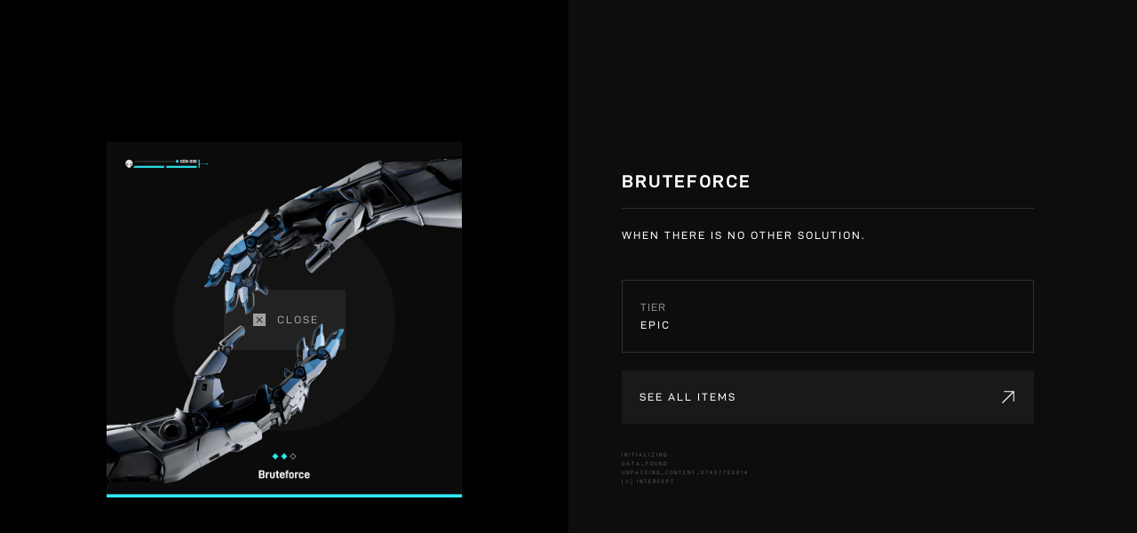

--- FILE ---
content_type: text/html
request_url: https://www.thewatch.com/items/bruteforce-epic
body_size: 2122
content:
<!DOCTYPE html><!-- Last Published: Sun Sep 14 2025 01:00:23 GMT+0000 (Coordinated Universal Time) --><html data-wf-domain="www.thewatch.com" data-wf-page="656a1f430e562be754810583" data-wf-site="63e68367601a460550796587" lang="en" data-wf-collection="656a1f430e562be75481055a" data-wf-item-slug="bruteforce-epic"><head><meta charset="utf-8"/><title>The Watch, Inc</title><meta content="Item Information | The Watch" property="og:title"/><meta content="The Watch is the First Real Time Strategy Battle Arena." property="og:description"/><meta content="Item Information | The Watch" property="twitter:title"/><meta content="The Watch is the First Real Time Strategy Battle Arena." property="twitter:description"/><meta property="og:type" content="website"/><meta content="summary_large_image" name="twitter:card"/><meta content="width=device-width, initial-scale=1" name="viewport"/><meta content="RySnGjvVORFhe96IQNJzO2ok-pg85siqKbD6qmMjTzc" name="google-site-verification"/><link href="https://cdn.prod.website-files.com/63e68367601a460550796587/css/the-watcher-staging.webflow.shared.eb50d893c.css" rel="stylesheet" type="text/css"/><link href="https://fonts.googleapis.com" rel="preconnect"/><link href="https://fonts.gstatic.com" rel="preconnect" crossorigin="anonymous"/><script src="https://ajax.googleapis.com/ajax/libs/webfont/1.6.26/webfont.js" type="text/javascript"></script><script type="text/javascript">WebFont.load({  google: {    families: ["Montserrat:100,100italic,200,200italic,300,300italic,400,400italic,500,500italic,600,600italic,700,700italic,800,800italic,900,900italic"]  }});</script><script type="text/javascript">!function(o,c){var n=c.documentElement,t=" w-mod-";n.className+=t+"js",("ontouchstart"in o||o.DocumentTouch&&c instanceof DocumentTouch)&&(n.className+=t+"touch")}(window,document);</script><link href="https://cdn.prod.website-files.com/63e68367601a460550796587/65a96fb6493f58d15c82b2da_Favicon32v3.png" rel="shortcut icon" type="image/x-icon"/><link href="https://cdn.prod.website-files.com/63e68367601a460550796587/65a9687639b554379ffc8afe_Favicon256v2.png" rel="apple-touch-icon"/><script async="" src="https://www.googletagmanager.com/gtag/js?id=G-DYYDVF1D85"></script><script type="text/javascript">window.dataLayer = window.dataLayer || [];function gtag(){dataLayer.push(arguments);}gtag('set', 'developer_id.dZGVlNj', true);gtag('js', new Date());gtag('config', 'G-DYYDVF1D85');</script><script src="https://www.google.com/recaptcha/api.js" type="text/javascript"></script><!-- Google tag (gtag.js) -->
<script async src="https://www.googletagmanager.com/gtag/js?id=AW-16507243013"></script>
<script>
  window.dataLayer = window.dataLayer || [];
  function gtag(){dataLayer.push(arguments);}
  gtag('js', new Date());

  gtag('config', 'AW-16507243013');
</script>

<!-- Google Tag Manager -->
<script>(function(w,d,s,l,i){w[l]=w[l]||[];w[l].push({'gtm.start':
new Date().getTime(),event:'gtm.js'});var f=d.getElementsByTagName(s)[0],
j=d.createElement(s),dl=l!='dataLayer'?'&l='+l:'';j.async=true;j.src=
'https://www.googletagmanager.com/gtm.js?id='+i+dl;f.parentNode.insertBefore(j,f);
})(window,document,'script','dataLayer','GTM-TXKV2HQ9');</script>
<!-- End Google Tag Manager --></head><body><div class="s-blocks-main"><div class="blocks-main__left"><a href="/heroes" class="blocks-main__close w-inline-block"><img src="https://cdn.prod.website-files.com/63e68367601a460550796587/63e68367601a465998796a77_Abstract%20icon%20039.png" loading="lazy" sizes="20px" width="20" alt="" srcset="https://cdn.prod.website-files.com/63e68367601a460550796587/63e68367601a465998796a77_Abstract%2520icon%2520039-p-500.png 500w, https://cdn.prod.website-files.com/63e68367601a460550796587/63e68367601a465998796a77_Abstract%2520icon%2520039-p-800.png 800w, https://cdn.prod.website-files.com/63e68367601a460550796587/63e68367601a465998796a77_Abstract%2520icon%2520039-p-1080.png 1080w, https://cdn.prod.website-files.com/63e68367601a460550796587/63e68367601a465998796a77_Abstract%2520icon%2520039-p-1600.png 1600w, https://cdn.prod.website-files.com/63e68367601a460550796587/63e68367601a465998796a77_Abstract%2520icon%2520039-p-2000.png 2000w, https://cdn.prod.website-files.com/63e68367601a460550796587/63e68367601a465998796a77_Abstract%2520icon%2520039-p-2600.png 2600w, https://cdn.prod.website-files.com/63e68367601a460550796587/63e68367601a465998796a77_Abstract%2520icon%2520039-p-3200.png 3200w" class="blocks-main__close-icon"/><div class="blocks-main__close-label">CLOSE</div></a><div style="background-image:url(&quot;https://cdn.prod.website-files.com/63e68367601a4606cd796589/63e68367601a46cc337965a0_626edc96a885cbc34df3aaff_Bruteforce%2520(2).jpeg&quot;)" class="blocks-main__img"></div></div><div class="blocks-main__right"><div class="blocks-main__title-wrap"><div class="blocks-main__title">Bruteforce</div></div><div class="blocks-main__summary-wrap"><div class="blocks-main__summary">When there is no other solution.</div></div><div class="blocks-main__feat-wrap"><div class="blocks-main__feat-label">TIER</div><div class="blocks-main__summary">Epic</div></div><a href="/heroes" class="blocks-main__cta w-inline-block"><div class="blocks-main__summary">SEE ALL ITEMS</div><img src="https://cdn.prod.website-files.com/63e68367601a460550796587/63e68367601a468cdd796aa5_up-right-arrow.svg" loading="lazy" width="18" alt="" class="blocks-main__cta-icon"/></a><div class="blocks-main__copyright">INITIALIZING... <br/>DATA_FOUND<br/>UNPACKING_CONTENT_07497708014<br/>[X] INTERCEPT</div></div></div><script src="https://d3e54v103j8qbb.cloudfront.net/js/jquery-3.5.1.min.dc5e7f18c8.js?site=63e68367601a460550796587" type="text/javascript" integrity="sha256-9/aliU8dGd2tb6OSsuzixeV4y/faTqgFtohetphbbj0=" crossorigin="anonymous"></script><script src="https://cdn.prod.website-files.com/63e68367601a460550796587/js/webflow.schunk.36b8fb49256177c8.js" type="text/javascript"></script><script src="https://cdn.prod.website-files.com/63e68367601a460550796587/js/webflow.schunk.a5351677d2009e03.js" type="text/javascript"></script><script src="https://cdn.prod.website-files.com/63e68367601a460550796587/js/webflow.48f72031.307d4fab8d950f42.js" type="text/javascript"></script><!-- Google Tag Manager (noscript) -->
<noscript><iframe src="https://www.googletagmanager.com/ns.html?id=GTM-TXKV2HQ9"
height="0" width="0" style="display:none;visibility:hidden"></iframe></noscript>
<!-- End Google Tag Manager (noscript) --></body></html>

--- FILE ---
content_type: text/css
request_url: https://cdn.prod.website-files.com/63e68367601a460550796587/css/the-watcher-staging.webflow.shared.eb50d893c.css
body_size: 46336
content:
html {
  -webkit-text-size-adjust: 100%;
  -ms-text-size-adjust: 100%;
  font-family: sans-serif;
}

body {
  margin: 0;
}

article, aside, details, figcaption, figure, footer, header, hgroup, main, menu, nav, section, summary {
  display: block;
}

audio, canvas, progress, video {
  vertical-align: baseline;
  display: inline-block;
}

audio:not([controls]) {
  height: 0;
  display: none;
}

[hidden], template {
  display: none;
}

a {
  background-color: #0000;
}

a:active, a:hover {
  outline: 0;
}

abbr[title] {
  border-bottom: 1px dotted;
}

b, strong {
  font-weight: bold;
}

dfn {
  font-style: italic;
}

h1 {
  margin: .67em 0;
  font-size: 2em;
}

mark {
  color: #000;
  background: #ff0;
}

small {
  font-size: 80%;
}

sub, sup {
  vertical-align: baseline;
  font-size: 75%;
  line-height: 0;
  position: relative;
}

sup {
  top: -.5em;
}

sub {
  bottom: -.25em;
}

img {
  border: 0;
}

svg:not(:root) {
  overflow: hidden;
}

hr {
  box-sizing: content-box;
  height: 0;
}

pre {
  overflow: auto;
}

code, kbd, pre, samp {
  font-family: monospace;
  font-size: 1em;
}

button, input, optgroup, select, textarea {
  color: inherit;
  font: inherit;
  margin: 0;
}

button {
  overflow: visible;
}

button, select {
  text-transform: none;
}

button, html input[type="button"], input[type="reset"] {
  -webkit-appearance: button;
  cursor: pointer;
}

button[disabled], html input[disabled] {
  cursor: default;
}

button::-moz-focus-inner, input::-moz-focus-inner {
  border: 0;
  padding: 0;
}

input {
  line-height: normal;
}

input[type="checkbox"], input[type="radio"] {
  box-sizing: border-box;
  padding: 0;
}

input[type="number"]::-webkit-inner-spin-button, input[type="number"]::-webkit-outer-spin-button {
  height: auto;
}

input[type="search"] {
  -webkit-appearance: none;
}

input[type="search"]::-webkit-search-cancel-button, input[type="search"]::-webkit-search-decoration {
  -webkit-appearance: none;
}

legend {
  border: 0;
  padding: 0;
}

textarea {
  overflow: auto;
}

optgroup {
  font-weight: bold;
}

table {
  border-collapse: collapse;
  border-spacing: 0;
}

td, th {
  padding: 0;
}

@font-face {
  font-family: webflow-icons;
  src: url("[data-uri]") format("truetype");
  font-weight: normal;
  font-style: normal;
}

[class^="w-icon-"], [class*=" w-icon-"] {
  speak: none;
  font-variant: normal;
  text-transform: none;
  -webkit-font-smoothing: antialiased;
  -moz-osx-font-smoothing: grayscale;
  font-style: normal;
  font-weight: normal;
  line-height: 1;
  font-family: webflow-icons !important;
}

.w-icon-slider-right:before {
  content: "";
}

.w-icon-slider-left:before {
  content: "";
}

.w-icon-nav-menu:before {
  content: "";
}

.w-icon-arrow-down:before, .w-icon-dropdown-toggle:before {
  content: "";
}

.w-icon-file-upload-remove:before {
  content: "";
}

.w-icon-file-upload-icon:before {
  content: "";
}

* {
  box-sizing: border-box;
}

html {
  height: 100%;
}

body {
  color: #333;
  background-color: #fff;
  min-height: 100%;
  margin: 0;
  font-family: Arial, sans-serif;
  font-size: 14px;
  line-height: 20px;
}

img {
  vertical-align: middle;
  max-width: 100%;
  display: inline-block;
}

html.w-mod-touch * {
  background-attachment: scroll !important;
}

.w-block {
  display: block;
}

.w-inline-block {
  max-width: 100%;
  display: inline-block;
}

.w-clearfix:before, .w-clearfix:after {
  content: " ";
  grid-area: 1 / 1 / 2 / 2;
  display: table;
}

.w-clearfix:after {
  clear: both;
}

.w-hidden {
  display: none;
}

.w-button {
  color: #fff;
  line-height: inherit;
  cursor: pointer;
  background-color: #3898ec;
  border: 0;
  border-radius: 0;
  padding: 9px 15px;
  text-decoration: none;
  display: inline-block;
}

input.w-button {
  -webkit-appearance: button;
}

html[data-w-dynpage] [data-w-cloak] {
  color: #0000 !important;
}

.w-code-block {
  margin: unset;
}

pre.w-code-block code {
  all: inherit;
}

.w-optimization {
  display: contents;
}

.w-webflow-badge, .w-webflow-badge > img {
  box-sizing: unset;
  width: unset;
  height: unset;
  max-height: unset;
  max-width: unset;
  min-height: unset;
  min-width: unset;
  margin: unset;
  padding: unset;
  float: unset;
  clear: unset;
  border: unset;
  border-radius: unset;
  background: unset;
  background-image: unset;
  background-position: unset;
  background-size: unset;
  background-repeat: unset;
  background-origin: unset;
  background-clip: unset;
  background-attachment: unset;
  background-color: unset;
  box-shadow: unset;
  transform: unset;
  direction: unset;
  font-family: unset;
  font-weight: unset;
  color: unset;
  font-size: unset;
  line-height: unset;
  font-style: unset;
  font-variant: unset;
  text-align: unset;
  letter-spacing: unset;
  -webkit-text-decoration: unset;
  text-decoration: unset;
  text-indent: unset;
  text-transform: unset;
  list-style-type: unset;
  text-shadow: unset;
  vertical-align: unset;
  cursor: unset;
  white-space: unset;
  word-break: unset;
  word-spacing: unset;
  word-wrap: unset;
  transition: unset;
}

.w-webflow-badge {
  white-space: nowrap;
  cursor: pointer;
  box-shadow: 0 0 0 1px #0000001a, 0 1px 3px #0000001a;
  visibility: visible !important;
  opacity: 1 !important;
  z-index: 2147483647 !important;
  color: #aaadb0 !important;
  overflow: unset !important;
  background-color: #fff !important;
  border-radius: 3px !important;
  width: auto !important;
  height: auto !important;
  margin: 0 !important;
  padding: 6px !important;
  font-size: 12px !important;
  line-height: 14px !important;
  text-decoration: none !important;
  display: inline-block !important;
  position: fixed !important;
  inset: auto 12px 12px auto !important;
  transform: none !important;
}

.w-webflow-badge > img {
  position: unset;
  visibility: unset !important;
  opacity: 1 !important;
  vertical-align: middle !important;
  display: inline-block !important;
}

h1, h2, h3, h4, h5, h6 {
  margin-bottom: 10px;
  font-weight: bold;
}

h1 {
  margin-top: 20px;
  font-size: 38px;
  line-height: 44px;
}

h2 {
  margin-top: 20px;
  font-size: 32px;
  line-height: 36px;
}

h3 {
  margin-top: 20px;
  font-size: 24px;
  line-height: 30px;
}

h4 {
  margin-top: 10px;
  font-size: 18px;
  line-height: 24px;
}

h5 {
  margin-top: 10px;
  font-size: 14px;
  line-height: 20px;
}

h6 {
  margin-top: 10px;
  font-size: 12px;
  line-height: 18px;
}

p {
  margin-top: 0;
  margin-bottom: 10px;
}

blockquote {
  border-left: 5px solid #e2e2e2;
  margin: 0 0 10px;
  padding: 10px 20px;
  font-size: 18px;
  line-height: 22px;
}

figure {
  margin: 0 0 10px;
}

figcaption {
  text-align: center;
  margin-top: 5px;
}

ul, ol {
  margin-top: 0;
  margin-bottom: 10px;
  padding-left: 40px;
}

.w-list-unstyled {
  padding-left: 0;
  list-style: none;
}

.w-embed:before, .w-embed:after {
  content: " ";
  grid-area: 1 / 1 / 2 / 2;
  display: table;
}

.w-embed:after {
  clear: both;
}

.w-video {
  width: 100%;
  padding: 0;
  position: relative;
}

.w-video iframe, .w-video object, .w-video embed {
  border: none;
  width: 100%;
  height: 100%;
  position: absolute;
  top: 0;
  left: 0;
}

fieldset {
  border: 0;
  margin: 0;
  padding: 0;
}

button, [type="button"], [type="reset"] {
  cursor: pointer;
  -webkit-appearance: button;
  border: 0;
}

.w-form {
  margin: 0 0 15px;
}

.w-form-done {
  text-align: center;
  background-color: #ddd;
  padding: 20px;
  display: none;
}

.w-form-fail {
  background-color: #ffdede;
  margin-top: 10px;
  padding: 10px;
  display: none;
}

label {
  margin-bottom: 5px;
  font-weight: bold;
  display: block;
}

.w-input, .w-select {
  color: #333;
  vertical-align: middle;
  background-color: #fff;
  border: 1px solid #ccc;
  width: 100%;
  height: 38px;
  margin-bottom: 10px;
  padding: 8px 12px;
  font-size: 14px;
  line-height: 1.42857;
  display: block;
}

.w-input::placeholder, .w-select::placeholder {
  color: #999;
}

.w-input:focus, .w-select:focus {
  border-color: #3898ec;
  outline: 0;
}

.w-input[disabled], .w-select[disabled], .w-input[readonly], .w-select[readonly], fieldset[disabled] .w-input, fieldset[disabled] .w-select {
  cursor: not-allowed;
}

.w-input[disabled]:not(.w-input-disabled), .w-select[disabled]:not(.w-input-disabled), .w-input[readonly], .w-select[readonly], fieldset[disabled]:not(.w-input-disabled) .w-input, fieldset[disabled]:not(.w-input-disabled) .w-select {
  background-color: #eee;
}

textarea.w-input, textarea.w-select {
  height: auto;
}

.w-select {
  background-color: #f3f3f3;
}

.w-select[multiple] {
  height: auto;
}

.w-form-label {
  cursor: pointer;
  margin-bottom: 0;
  font-weight: normal;
  display: inline-block;
}

.w-radio {
  margin-bottom: 5px;
  padding-left: 20px;
  display: block;
}

.w-radio:before, .w-radio:after {
  content: " ";
  grid-area: 1 / 1 / 2 / 2;
  display: table;
}

.w-radio:after {
  clear: both;
}

.w-radio-input {
  float: left;
  margin: 3px 0 0 -20px;
  line-height: normal;
}

.w-file-upload {
  margin-bottom: 10px;
  display: block;
}

.w-file-upload-input {
  opacity: 0;
  z-index: -100;
  width: .1px;
  height: .1px;
  position: absolute;
  overflow: hidden;
}

.w-file-upload-default, .w-file-upload-uploading, .w-file-upload-success {
  color: #333;
  display: inline-block;
}

.w-file-upload-error {
  margin-top: 10px;
  display: block;
}

.w-file-upload-default.w-hidden, .w-file-upload-uploading.w-hidden, .w-file-upload-error.w-hidden, .w-file-upload-success.w-hidden {
  display: none;
}

.w-file-upload-uploading-btn {
  cursor: pointer;
  background-color: #fafafa;
  border: 1px solid #ccc;
  margin: 0;
  padding: 8px 12px;
  font-size: 14px;
  font-weight: normal;
  display: flex;
}

.w-file-upload-file {
  background-color: #fafafa;
  border: 1px solid #ccc;
  flex-grow: 1;
  justify-content: space-between;
  margin: 0;
  padding: 8px 9px 8px 11px;
  display: flex;
}

.w-file-upload-file-name {
  font-size: 14px;
  font-weight: normal;
  display: block;
}

.w-file-remove-link {
  cursor: pointer;
  width: auto;
  height: auto;
  margin-top: 3px;
  margin-left: 10px;
  padding: 3px;
  display: block;
}

.w-icon-file-upload-remove {
  margin: auto;
  font-size: 10px;
}

.w-file-upload-error-msg {
  color: #ea384c;
  padding: 2px 0;
  display: inline-block;
}

.w-file-upload-info {
  padding: 0 12px;
  line-height: 38px;
  display: inline-block;
}

.w-file-upload-label {
  cursor: pointer;
  background-color: #fafafa;
  border: 1px solid #ccc;
  margin: 0;
  padding: 8px 12px;
  font-size: 14px;
  font-weight: normal;
  display: inline-block;
}

.w-icon-file-upload-icon, .w-icon-file-upload-uploading {
  width: 20px;
  margin-right: 8px;
  display: inline-block;
}

.w-icon-file-upload-uploading {
  height: 20px;
}

.w-container {
  max-width: 940px;
  margin-left: auto;
  margin-right: auto;
}

.w-container:before, .w-container:after {
  content: " ";
  grid-area: 1 / 1 / 2 / 2;
  display: table;
}

.w-container:after {
  clear: both;
}

.w-container .w-row {
  margin-left: -10px;
  margin-right: -10px;
}

.w-row:before, .w-row:after {
  content: " ";
  grid-area: 1 / 1 / 2 / 2;
  display: table;
}

.w-row:after {
  clear: both;
}

.w-row .w-row {
  margin-left: 0;
  margin-right: 0;
}

.w-col {
  float: left;
  width: 100%;
  min-height: 1px;
  padding-left: 10px;
  padding-right: 10px;
  position: relative;
}

.w-col .w-col {
  padding-left: 0;
  padding-right: 0;
}

.w-col-1 {
  width: 8.33333%;
}

.w-col-2 {
  width: 16.6667%;
}

.w-col-3 {
  width: 25%;
}

.w-col-4 {
  width: 33.3333%;
}

.w-col-5 {
  width: 41.6667%;
}

.w-col-6 {
  width: 50%;
}

.w-col-7 {
  width: 58.3333%;
}

.w-col-8 {
  width: 66.6667%;
}

.w-col-9 {
  width: 75%;
}

.w-col-10 {
  width: 83.3333%;
}

.w-col-11 {
  width: 91.6667%;
}

.w-col-12 {
  width: 100%;
}

.w-hidden-main {
  display: none !important;
}

@media screen and (max-width: 991px) {
  .w-container {
    max-width: 728px;
  }

  .w-hidden-main {
    display: inherit !important;
  }

  .w-hidden-medium {
    display: none !important;
  }

  .w-col-medium-1 {
    width: 8.33333%;
  }

  .w-col-medium-2 {
    width: 16.6667%;
  }

  .w-col-medium-3 {
    width: 25%;
  }

  .w-col-medium-4 {
    width: 33.3333%;
  }

  .w-col-medium-5 {
    width: 41.6667%;
  }

  .w-col-medium-6 {
    width: 50%;
  }

  .w-col-medium-7 {
    width: 58.3333%;
  }

  .w-col-medium-8 {
    width: 66.6667%;
  }

  .w-col-medium-9 {
    width: 75%;
  }

  .w-col-medium-10 {
    width: 83.3333%;
  }

  .w-col-medium-11 {
    width: 91.6667%;
  }

  .w-col-medium-12 {
    width: 100%;
  }

  .w-col-stack {
    width: 100%;
    left: auto;
    right: auto;
  }
}

@media screen and (max-width: 767px) {
  .w-hidden-main, .w-hidden-medium {
    display: inherit !important;
  }

  .w-hidden-small {
    display: none !important;
  }

  .w-row, .w-container .w-row {
    margin-left: 0;
    margin-right: 0;
  }

  .w-col {
    width: 100%;
    left: auto;
    right: auto;
  }

  .w-col-small-1 {
    width: 8.33333%;
  }

  .w-col-small-2 {
    width: 16.6667%;
  }

  .w-col-small-3 {
    width: 25%;
  }

  .w-col-small-4 {
    width: 33.3333%;
  }

  .w-col-small-5 {
    width: 41.6667%;
  }

  .w-col-small-6 {
    width: 50%;
  }

  .w-col-small-7 {
    width: 58.3333%;
  }

  .w-col-small-8 {
    width: 66.6667%;
  }

  .w-col-small-9 {
    width: 75%;
  }

  .w-col-small-10 {
    width: 83.3333%;
  }

  .w-col-small-11 {
    width: 91.6667%;
  }

  .w-col-small-12 {
    width: 100%;
  }
}

@media screen and (max-width: 479px) {
  .w-container {
    max-width: none;
  }

  .w-hidden-main, .w-hidden-medium, .w-hidden-small {
    display: inherit !important;
  }

  .w-hidden-tiny {
    display: none !important;
  }

  .w-col {
    width: 100%;
  }

  .w-col-tiny-1 {
    width: 8.33333%;
  }

  .w-col-tiny-2 {
    width: 16.6667%;
  }

  .w-col-tiny-3 {
    width: 25%;
  }

  .w-col-tiny-4 {
    width: 33.3333%;
  }

  .w-col-tiny-5 {
    width: 41.6667%;
  }

  .w-col-tiny-6 {
    width: 50%;
  }

  .w-col-tiny-7 {
    width: 58.3333%;
  }

  .w-col-tiny-8 {
    width: 66.6667%;
  }

  .w-col-tiny-9 {
    width: 75%;
  }

  .w-col-tiny-10 {
    width: 83.3333%;
  }

  .w-col-tiny-11 {
    width: 91.6667%;
  }

  .w-col-tiny-12 {
    width: 100%;
  }
}

.w-widget {
  position: relative;
}

.w-widget-map {
  width: 100%;
  height: 400px;
}

.w-widget-map label {
  width: auto;
  display: inline;
}

.w-widget-map img {
  max-width: inherit;
}

.w-widget-map .gm-style-iw {
  text-align: center;
}

.w-widget-map .gm-style-iw > button {
  display: none !important;
}

.w-widget-twitter {
  overflow: hidden;
}

.w-widget-twitter-count-shim {
  vertical-align: top;
  text-align: center;
  background: #fff;
  border: 1px solid #758696;
  border-radius: 3px;
  width: 28px;
  height: 20px;
  display: inline-block;
  position: relative;
}

.w-widget-twitter-count-shim * {
  pointer-events: none;
  -webkit-user-select: none;
  user-select: none;
}

.w-widget-twitter-count-shim .w-widget-twitter-count-inner {
  text-align: center;
  color: #999;
  font-family: serif;
  font-size: 15px;
  line-height: 12px;
  position: relative;
}

.w-widget-twitter-count-shim .w-widget-twitter-count-clear {
  display: block;
  position: relative;
}

.w-widget-twitter-count-shim.w--large {
  width: 36px;
  height: 28px;
}

.w-widget-twitter-count-shim.w--large .w-widget-twitter-count-inner {
  font-size: 18px;
  line-height: 18px;
}

.w-widget-twitter-count-shim:not(.w--vertical) {
  margin-left: 5px;
  margin-right: 8px;
}

.w-widget-twitter-count-shim:not(.w--vertical).w--large {
  margin-left: 6px;
}

.w-widget-twitter-count-shim:not(.w--vertical):before, .w-widget-twitter-count-shim:not(.w--vertical):after {
  content: " ";
  pointer-events: none;
  border: solid #0000;
  width: 0;
  height: 0;
  position: absolute;
  top: 50%;
  left: 0;
}

.w-widget-twitter-count-shim:not(.w--vertical):before {
  border-width: 4px;
  border-color: #75869600 #5d6c7b #75869600 #75869600;
  margin-top: -4px;
  margin-left: -9px;
}

.w-widget-twitter-count-shim:not(.w--vertical).w--large:before {
  border-width: 5px;
  margin-top: -5px;
  margin-left: -10px;
}

.w-widget-twitter-count-shim:not(.w--vertical):after {
  border-width: 4px;
  border-color: #fff0 #fff #fff0 #fff0;
  margin-top: -4px;
  margin-left: -8px;
}

.w-widget-twitter-count-shim:not(.w--vertical).w--large:after {
  border-width: 5px;
  margin-top: -5px;
  margin-left: -9px;
}

.w-widget-twitter-count-shim.w--vertical {
  width: 61px;
  height: 33px;
  margin-bottom: 8px;
}

.w-widget-twitter-count-shim.w--vertical:before, .w-widget-twitter-count-shim.w--vertical:after {
  content: " ";
  pointer-events: none;
  border: solid #0000;
  width: 0;
  height: 0;
  position: absolute;
  top: 100%;
  left: 50%;
}

.w-widget-twitter-count-shim.w--vertical:before {
  border-width: 5px;
  border-color: #5d6c7b #75869600 #75869600;
  margin-left: -5px;
}

.w-widget-twitter-count-shim.w--vertical:after {
  border-width: 4px;
  border-color: #fff #fff0 #fff0;
  margin-left: -4px;
}

.w-widget-twitter-count-shim.w--vertical .w-widget-twitter-count-inner {
  font-size: 18px;
  line-height: 22px;
}

.w-widget-twitter-count-shim.w--vertical.w--large {
  width: 76px;
}

.w-background-video {
  color: #fff;
  height: 500px;
  position: relative;
  overflow: hidden;
}

.w-background-video > video {
  object-fit: cover;
  z-index: -100;
  background-position: 50%;
  background-size: cover;
  width: 100%;
  height: 100%;
  margin: auto;
  position: absolute;
  inset: -100%;
}

.w-background-video > video::-webkit-media-controls-start-playback-button {
  -webkit-appearance: none;
  display: none !important;
}

.w-background-video--control {
  background-color: #0000;
  padding: 0;
  position: absolute;
  bottom: 1em;
  right: 1em;
}

.w-background-video--control > [hidden] {
  display: none !important;
}

.w-slider {
  text-align: center;
  clear: both;
  -webkit-tap-highlight-color: #0000;
  tap-highlight-color: #0000;
  background: #ddd;
  height: 300px;
  position: relative;
}

.w-slider-mask {
  z-index: 1;
  white-space: nowrap;
  height: 100%;
  display: block;
  position: relative;
  left: 0;
  right: 0;
  overflow: hidden;
}

.w-slide {
  vertical-align: top;
  white-space: normal;
  text-align: left;
  width: 100%;
  height: 100%;
  display: inline-block;
  position: relative;
}

.w-slider-nav {
  z-index: 2;
  text-align: center;
  -webkit-tap-highlight-color: #0000;
  tap-highlight-color: #0000;
  height: 40px;
  margin: auto;
  padding-top: 10px;
  position: absolute;
  inset: auto 0 0;
}

.w-slider-nav.w-round > div {
  border-radius: 100%;
}

.w-slider-nav.w-num > div {
  font-size: inherit;
  line-height: inherit;
  width: auto;
  height: auto;
  padding: .2em .5em;
}

.w-slider-nav.w-shadow > div {
  box-shadow: 0 0 3px #3336;
}

.w-slider-nav-invert {
  color: #fff;
}

.w-slider-nav-invert > div {
  background-color: #2226;
}

.w-slider-nav-invert > div.w-active {
  background-color: #222;
}

.w-slider-dot {
  cursor: pointer;
  background-color: #fff6;
  width: 1em;
  height: 1em;
  margin: 0 3px .5em;
  transition: background-color .1s, color .1s;
  display: inline-block;
  position: relative;
}

.w-slider-dot.w-active {
  background-color: #fff;
}

.w-slider-dot:focus {
  outline: none;
  box-shadow: 0 0 0 2px #fff;
}

.w-slider-dot:focus.w-active {
  box-shadow: none;
}

.w-slider-arrow-left, .w-slider-arrow-right {
  cursor: pointer;
  color: #fff;
  -webkit-tap-highlight-color: #0000;
  tap-highlight-color: #0000;
  -webkit-user-select: none;
  user-select: none;
  width: 80px;
  margin: auto;
  font-size: 40px;
  position: absolute;
  inset: 0;
  overflow: hidden;
}

.w-slider-arrow-left [class^="w-icon-"], .w-slider-arrow-right [class^="w-icon-"], .w-slider-arrow-left [class*=" w-icon-"], .w-slider-arrow-right [class*=" w-icon-"] {
  position: absolute;
}

.w-slider-arrow-left:focus, .w-slider-arrow-right:focus {
  outline: 0;
}

.w-slider-arrow-left {
  z-index: 3;
  right: auto;
}

.w-slider-arrow-right {
  z-index: 4;
  left: auto;
}

.w-icon-slider-left, .w-icon-slider-right {
  width: 1em;
  height: 1em;
  margin: auto;
  inset: 0;
}

.w-slider-aria-label {
  clip: rect(0 0 0 0);
  border: 0;
  width: 1px;
  height: 1px;
  margin: -1px;
  padding: 0;
  position: absolute;
  overflow: hidden;
}

.w-slider-force-show {
  display: block !important;
}

.w-dropdown {
  text-align: left;
  z-index: 900;
  margin-left: auto;
  margin-right: auto;
  display: inline-block;
  position: relative;
}

.w-dropdown-btn, .w-dropdown-toggle, .w-dropdown-link {
  vertical-align: top;
  color: #222;
  text-align: left;
  white-space: nowrap;
  margin-left: auto;
  margin-right: auto;
  padding: 20px;
  text-decoration: none;
  position: relative;
}

.w-dropdown-toggle {
  -webkit-user-select: none;
  user-select: none;
  cursor: pointer;
  padding-right: 40px;
  display: inline-block;
}

.w-dropdown-toggle:focus {
  outline: 0;
}

.w-icon-dropdown-toggle {
  width: 1em;
  height: 1em;
  margin: auto 20px auto auto;
  position: absolute;
  top: 0;
  bottom: 0;
  right: 0;
}

.w-dropdown-list {
  background: #ddd;
  min-width: 100%;
  display: none;
  position: absolute;
}

.w-dropdown-list.w--open {
  display: block;
}

.w-dropdown-link {
  color: #222;
  padding: 10px 20px;
  display: block;
}

.w-dropdown-link.w--current {
  color: #0082f3;
}

.w-dropdown-link:focus {
  outline: 0;
}

@media screen and (max-width: 767px) {
  .w-nav-brand {
    padding-left: 10px;
  }
}

.w-lightbox-backdrop {
  cursor: auto;
  letter-spacing: normal;
  text-indent: 0;
  text-shadow: none;
  text-transform: none;
  visibility: visible;
  white-space: normal;
  word-break: normal;
  word-spacing: normal;
  word-wrap: normal;
  color: #fff;
  text-align: center;
  z-index: 2000;
  opacity: 0;
  -webkit-user-select: none;
  -moz-user-select: none;
  -webkit-tap-highlight-color: transparent;
  background: #000000e6;
  outline: 0;
  font-family: Helvetica Neue, Helvetica, Ubuntu, Segoe UI, Verdana, sans-serif;
  font-size: 17px;
  font-style: normal;
  font-weight: 300;
  line-height: 1.2;
  list-style: disc;
  position: fixed;
  inset: 0;
  -webkit-transform: translate(0);
}

.w-lightbox-backdrop, .w-lightbox-container {
  -webkit-overflow-scrolling: touch;
  height: 100%;
  overflow: auto;
}

.w-lightbox-content {
  height: 100vh;
  position: relative;
  overflow: hidden;
}

.w-lightbox-view {
  opacity: 0;
  width: 100vw;
  height: 100vh;
  position: absolute;
}

.w-lightbox-view:before {
  content: "";
  height: 100vh;
}

.w-lightbox-group, .w-lightbox-group .w-lightbox-view, .w-lightbox-group .w-lightbox-view:before {
  height: 86vh;
}

.w-lightbox-frame, .w-lightbox-view:before {
  vertical-align: middle;
  display: inline-block;
}

.w-lightbox-figure {
  margin: 0;
  position: relative;
}

.w-lightbox-group .w-lightbox-figure {
  cursor: pointer;
}

.w-lightbox-img {
  width: auto;
  max-width: none;
  height: auto;
}

.w-lightbox-image {
  float: none;
  max-width: 100vw;
  max-height: 100vh;
  display: block;
}

.w-lightbox-group .w-lightbox-image {
  max-height: 86vh;
}

.w-lightbox-caption {
  text-align: left;
  text-overflow: ellipsis;
  white-space: nowrap;
  background: #0006;
  padding: .5em 1em;
  position: absolute;
  bottom: 0;
  left: 0;
  right: 0;
  overflow: hidden;
}

.w-lightbox-embed {
  width: 100%;
  height: 100%;
  position: absolute;
  inset: 0;
}

.w-lightbox-control {
  cursor: pointer;
  background-position: center;
  background-repeat: no-repeat;
  background-size: 24px;
  width: 4em;
  transition: all .3s;
  position: absolute;
  top: 0;
}

.w-lightbox-left {
  background-image: url("[data-uri]");
  display: none;
  bottom: 0;
  left: 0;
}

.w-lightbox-right {
  background-image: url("[data-uri]");
  display: none;
  bottom: 0;
  right: 0;
}

.w-lightbox-close {
  background-image: url("[data-uri]");
  background-size: 18px;
  height: 2.6em;
  right: 0;
}

.w-lightbox-strip {
  white-space: nowrap;
  padding: 0 1vh;
  line-height: 0;
  position: absolute;
  bottom: 0;
  left: 0;
  right: 0;
  overflow: auto hidden;
}

.w-lightbox-item {
  box-sizing: content-box;
  cursor: pointer;
  width: 10vh;
  padding: 2vh 1vh;
  display: inline-block;
  -webkit-transform: translate3d(0, 0, 0);
}

.w-lightbox-active {
  opacity: .3;
}

.w-lightbox-thumbnail {
  background: #222;
  height: 10vh;
  position: relative;
  overflow: hidden;
}

.w-lightbox-thumbnail-image {
  position: absolute;
  top: 0;
  left: 0;
}

.w-lightbox-thumbnail .w-lightbox-tall {
  width: 100%;
  top: 50%;
  transform: translate(0, -50%);
}

.w-lightbox-thumbnail .w-lightbox-wide {
  height: 100%;
  left: 50%;
  transform: translate(-50%);
}

.w-lightbox-spinner {
  box-sizing: border-box;
  border: 5px solid #0006;
  border-radius: 50%;
  width: 40px;
  height: 40px;
  margin-top: -20px;
  margin-left: -20px;
  animation: .8s linear infinite spin;
  position: absolute;
  top: 50%;
  left: 50%;
}

.w-lightbox-spinner:after {
  content: "";
  border: 3px solid #0000;
  border-bottom-color: #fff;
  border-radius: 50%;
  position: absolute;
  inset: -4px;
}

.w-lightbox-hide {
  display: none;
}

.w-lightbox-noscroll {
  overflow: hidden;
}

@media (min-width: 768px) {
  .w-lightbox-content {
    height: 96vh;
    margin-top: 2vh;
  }

  .w-lightbox-view, .w-lightbox-view:before {
    height: 96vh;
  }

  .w-lightbox-group, .w-lightbox-group .w-lightbox-view, .w-lightbox-group .w-lightbox-view:before {
    height: 84vh;
  }

  .w-lightbox-image {
    max-width: 96vw;
    max-height: 96vh;
  }

  .w-lightbox-group .w-lightbox-image {
    max-width: 82.3vw;
    max-height: 84vh;
  }

  .w-lightbox-left, .w-lightbox-right {
    opacity: .5;
    display: block;
  }

  .w-lightbox-close {
    opacity: .8;
  }

  .w-lightbox-control:hover {
    opacity: 1;
  }
}

.w-lightbox-inactive, .w-lightbox-inactive:hover {
  opacity: 0;
}

.w-richtext:before, .w-richtext:after {
  content: " ";
  grid-area: 1 / 1 / 2 / 2;
  display: table;
}

.w-richtext:after {
  clear: both;
}

.w-richtext[contenteditable="true"]:before, .w-richtext[contenteditable="true"]:after {
  white-space: initial;
}

.w-richtext ol, .w-richtext ul {
  overflow: hidden;
}

.w-richtext .w-richtext-figure-selected.w-richtext-figure-type-video div:after, .w-richtext .w-richtext-figure-selected[data-rt-type="video"] div:after, .w-richtext .w-richtext-figure-selected.w-richtext-figure-type-image div, .w-richtext .w-richtext-figure-selected[data-rt-type="image"] div {
  outline: 2px solid #2895f7;
}

.w-richtext figure.w-richtext-figure-type-video > div:after, .w-richtext figure[data-rt-type="video"] > div:after {
  content: "";
  display: none;
  position: absolute;
  inset: 0;
}

.w-richtext figure {
  max-width: 60%;
  position: relative;
}

.w-richtext figure > div:before {
  cursor: default !important;
}

.w-richtext figure img {
  width: 100%;
}

.w-richtext figure figcaption.w-richtext-figcaption-placeholder {
  opacity: .6;
}

.w-richtext figure div {
  color: #0000;
  font-size: 0;
}

.w-richtext figure.w-richtext-figure-type-image, .w-richtext figure[data-rt-type="image"] {
  display: table;
}

.w-richtext figure.w-richtext-figure-type-image > div, .w-richtext figure[data-rt-type="image"] > div {
  display: inline-block;
}

.w-richtext figure.w-richtext-figure-type-image > figcaption, .w-richtext figure[data-rt-type="image"] > figcaption {
  caption-side: bottom;
  display: table-caption;
}

.w-richtext figure.w-richtext-figure-type-video, .w-richtext figure[data-rt-type="video"] {
  width: 60%;
  height: 0;
}

.w-richtext figure.w-richtext-figure-type-video iframe, .w-richtext figure[data-rt-type="video"] iframe {
  width: 100%;
  height: 100%;
  position: absolute;
  top: 0;
  left: 0;
}

.w-richtext figure.w-richtext-figure-type-video > div, .w-richtext figure[data-rt-type="video"] > div {
  width: 100%;
}

.w-richtext figure.w-richtext-align-center {
  clear: both;
  margin-left: auto;
  margin-right: auto;
}

.w-richtext figure.w-richtext-align-center.w-richtext-figure-type-image > div, .w-richtext figure.w-richtext-align-center[data-rt-type="image"] > div {
  max-width: 100%;
}

.w-richtext figure.w-richtext-align-normal {
  clear: both;
}

.w-richtext figure.w-richtext-align-fullwidth {
  text-align: center;
  clear: both;
  width: 100%;
  max-width: 100%;
  margin-left: auto;
  margin-right: auto;
  display: block;
}

.w-richtext figure.w-richtext-align-fullwidth > div {
  padding-bottom: inherit;
  display: inline-block;
}

.w-richtext figure.w-richtext-align-fullwidth > figcaption {
  display: block;
}

.w-richtext figure.w-richtext-align-floatleft {
  float: left;
  clear: none;
  margin-right: 15px;
}

.w-richtext figure.w-richtext-align-floatright {
  float: right;
  clear: none;
  margin-left: 15px;
}

.w-nav {
  z-index: 1000;
  background: #ddd;
  position: relative;
}

.w-nav:before, .w-nav:after {
  content: " ";
  grid-area: 1 / 1 / 2 / 2;
  display: table;
}

.w-nav:after {
  clear: both;
}

.w-nav-brand {
  float: left;
  color: #333;
  text-decoration: none;
  position: relative;
}

.w-nav-link {
  vertical-align: top;
  color: #222;
  text-align: left;
  margin-left: auto;
  margin-right: auto;
  padding: 20px;
  text-decoration: none;
  display: inline-block;
  position: relative;
}

.w-nav-link.w--current {
  color: #0082f3;
}

.w-nav-menu {
  float: right;
  position: relative;
}

[data-nav-menu-open] {
  text-align: center;
  background: #c8c8c8;
  min-width: 200px;
  position: absolute;
  top: 100%;
  left: 0;
  right: 0;
  overflow: visible;
  display: block !important;
}

.w--nav-link-open {
  display: block;
  position: relative;
}

.w-nav-overlay {
  width: 100%;
  display: none;
  position: absolute;
  top: 100%;
  left: 0;
  right: 0;
  overflow: hidden;
}

.w-nav-overlay [data-nav-menu-open] {
  top: 0;
}

.w-nav[data-animation="over-left"] .w-nav-overlay {
  width: auto;
}

.w-nav[data-animation="over-left"] .w-nav-overlay, .w-nav[data-animation="over-left"] [data-nav-menu-open] {
  z-index: 1;
  top: 0;
  right: auto;
}

.w-nav[data-animation="over-right"] .w-nav-overlay {
  width: auto;
}

.w-nav[data-animation="over-right"] .w-nav-overlay, .w-nav[data-animation="over-right"] [data-nav-menu-open] {
  z-index: 1;
  top: 0;
  left: auto;
}

.w-nav-button {
  float: right;
  cursor: pointer;
  -webkit-tap-highlight-color: #0000;
  tap-highlight-color: #0000;
  -webkit-user-select: none;
  user-select: none;
  padding: 18px;
  font-size: 24px;
  display: none;
  position: relative;
}

.w-nav-button:focus {
  outline: 0;
}

.w-nav-button.w--open {
  color: #fff;
  background-color: #c8c8c8;
}

.w-nav[data-collapse="all"] .w-nav-menu {
  display: none;
}

.w-nav[data-collapse="all"] .w-nav-button, .w--nav-dropdown-open, .w--nav-dropdown-toggle-open {
  display: block;
}

.w--nav-dropdown-list-open {
  position: static;
}

@media screen and (max-width: 991px) {
  .w-nav[data-collapse="medium"] .w-nav-menu {
    display: none;
  }

  .w-nav[data-collapse="medium"] .w-nav-button {
    display: block;
  }
}

@media screen and (max-width: 767px) {
  .w-nav[data-collapse="small"] .w-nav-menu {
    display: none;
  }

  .w-nav[data-collapse="small"] .w-nav-button {
    display: block;
  }

  .w-nav-brand {
    padding-left: 10px;
  }
}

@media screen and (max-width: 479px) {
  .w-nav[data-collapse="tiny"] .w-nav-menu {
    display: none;
  }

  .w-nav[data-collapse="tiny"] .w-nav-button {
    display: block;
  }
}

.w-tabs {
  position: relative;
}

.w-tabs:before, .w-tabs:after {
  content: " ";
  grid-area: 1 / 1 / 2 / 2;
  display: table;
}

.w-tabs:after {
  clear: both;
}

.w-tab-menu {
  position: relative;
}

.w-tab-link {
  vertical-align: top;
  text-align: left;
  cursor: pointer;
  color: #222;
  background-color: #ddd;
  padding: 9px 30px;
  text-decoration: none;
  display: inline-block;
  position: relative;
}

.w-tab-link.w--current {
  background-color: #c8c8c8;
}

.w-tab-link:focus {
  outline: 0;
}

.w-tab-content {
  display: block;
  position: relative;
  overflow: hidden;
}

.w-tab-pane {
  display: none;
  position: relative;
}

.w--tab-active {
  display: block;
}

@media screen and (max-width: 479px) {
  .w-tab-link {
    display: block;
  }
}

.w-ix-emptyfix:after {
  content: "";
}

@keyframes spin {
  0% {
    transform: rotate(0);
  }

  100% {
    transform: rotate(360deg);
  }
}

.w-dyn-empty {
  background-color: #ddd;
  padding: 10px;
}

.w-dyn-hide, .w-dyn-bind-empty, .w-condition-invisible {
  display: none !important;
}

.wf-layout-layout {
  display: grid;
}

@font-face {
  font-family: SF;
  src: url("https://cdn.prod.website-files.com/63e68367601a460550796587/63e68367601a467cce796a3d_SFPRODISPLAYBLACKITALIC.OTF") format("opentype"), url("https://cdn.prod.website-files.com/63e68367601a460550796587/63e68367601a4669cf796a43_SFPRODISPLAYHEAVYITALIC.OTF") format("opentype");
  font-weight: 900;
  font-style: italic;
  font-display: swap;
}

@font-face {
  font-family: SF;
  src: url("https://cdn.prod.website-files.com/63e68367601a460550796587/63e68367601a469c12796a40_SFPRODISPLAYLIGHTITALIC.OTF") format("opentype");
  font-weight: 300;
  font-style: italic;
  font-display: swap;
}

@font-face {
  font-family: SF;
  src: url("https://cdn.prod.website-files.com/63e68367601a460550796587/63e68367601a46b66e796a3e_SFPRODISPLAYBOLD.OTF") format("opentype");
  font-weight: 700;
  font-style: normal;
  font-display: swap;
}

@font-face {
  font-family: SF;
  src: url("https://cdn.prod.website-files.com/63e68367601a460550796587/63e68367601a463f1f796a42_SFPRODISPLAYMEDIUM.OTF") format("opentype");
  font-weight: 500;
  font-style: normal;
  font-display: swap;
}

@font-face {
  font-family: SF;
  src: url("https://cdn.prod.website-files.com/63e68367601a460550796587/63e68367601a4610f9796a41_SFPRODISPLAYREGULAR.OTF") format("opentype");
  font-weight: 400;
  font-style: normal;
  font-display: swap;
}

@font-face {
  font-family: SF;
  src: url("https://cdn.prod.website-files.com/63e68367601a460550796587/63e68367601a4629c8796a44_SFPRODISPLAYTHINITALIC.OTF") format("opentype");
  font-weight: 100;
  font-style: italic;
  font-display: swap;
}

@font-face {
  font-family: SF;
  src: url("https://cdn.prod.website-files.com/63e68367601a460550796587/63e68367601a460d72796a3f_SFPRODISPLAYSEMIBOLDITALIC.OTF") format("opentype");
  font-weight: 600;
  font-style: italic;
  font-display: swap;
}

@font-face {
  font-family: SF;
  src: url("https://cdn.prod.website-files.com/63e68367601a460550796587/63e68367601a4678aa796a45_SFPRODISPLAYULTRALIGHTITALIC.OTF") format("opentype");
  font-weight: 200;
  font-style: italic;
  font-display: swap;
}

@font-face {
  font-family: Spv2;
  src: url("https://cdn.prod.website-files.com/63e68367601a460550796587/63e68367601a4660e2796a4e_spv2.TTF") format("truetype"), url("https://cdn.prod.website-files.com/63e68367601a460550796587/63e68367601a46554c796a4d_spv2.5.ttf") format("truetype");
  font-weight: 400;
  font-style: normal;
  font-display: swap;
}

@font-face {
  font-family: Spv3;
  src: url("https://cdn.prod.website-files.com/63e68367601a460550796587/63e68367601a464592796a49_spv3.TTF") format("truetype"), url("https://cdn.prod.website-files.com/63e68367601a460550796587/63e68367601a466934796a4b_spv3.5.ttf") format("truetype");
  font-weight: 400;
  font-style: normal;
  font-display: swap;
}

@font-face {
  font-family: Tungsten;
  src: url("https://cdn.prod.website-files.com/63e68367601a460550796587/662ab320459a77473348bdb2_Tungsten-Bold.woff2") format("woff2");
  font-weight: 700;
  font-style: normal;
  font-display: swap;
}

@font-face {
  font-family: Foundry Godnik Bold;
  src: url("https://cdn.prod.website-files.com/63e68367601a460550796587/662abd1aa338ea1ce02c046a_d3f1342abd8102278499b984bd1c70f3.woff2") format("woff2");
  font-weight: 700;
  font-style: normal;
  font-display: swap;
}

@font-face {
  font-family: w00 rg;
  src: url("https://cdn.prod.website-files.com/63e68367601a460550796587/63e68367601a46595f7965bc_CarbonRegular%20Italic%20W00%20Rg.ttf") format("truetype");
  font-weight: 400;
  font-style: italic;
  font-display: swap;
}

@font-face {
  font-family: w00;
  src: url("https://cdn.prod.website-files.com/63e68367601a460550796587/63e68367601a460a387965c0_CarbonBold%20W00%20Regular.ttf") format("truetype"), url("https://cdn.prod.website-files.com/63e68367601a460550796587/63e68367601a462e367965b4_CarbonRegular%20W00%20Regular.ttf") format("truetype");
  font-weight: 400;
  font-style: normal;
  font-display: swap;
}

@font-face {
  font-family: w00;
  src: url("https://cdn.prod.website-files.com/63e68367601a460550796587/63e68367601a46e6367965bb_CarbonBold%20Italic%20W00%20Regular.ttf") format("truetype");
  font-weight: 400;
  font-style: italic;
  font-display: swap;
}

@font-face {
  font-family: Beaufort for lol;
  src: url("https://cdn.prod.website-files.com/63e68367601a460550796587/63e68367601a46831879673e_Beaufort%20for%20LOL%20Bold.ttf") format("truetype");
  font-weight: 700;
  font-style: normal;
  font-display: swap;
}

@font-face {
  font-family: Paladins;
  src: url("https://cdn.prod.website-files.com/63e68367601a460550796587/63e68367601a4671e0796738_paladins.ttf") format("truetype");
  font-weight: 400;
  font-style: normal;
  font-display: swap;
}

@font-face {
  font-family: Plateia;
  src: url("https://cdn.prod.website-files.com/63e68367601a460550796587/63e68367601a46259179686a_Plateia%20Bold.ttf") format("truetype");
  font-weight: 700;
  font-style: normal;
  font-display: swap;
}

@font-face {
  font-family: Gotham Ssm;
  src: url("https://cdn.prod.website-files.com/63e68367601a460550796587/63e68367601a468a877968f8_GothamSSm-Bold.ttf") format("truetype");
  font-weight: 700;
  font-style: normal;
  font-display: swap;
}

@font-face {
  font-family: Gotham Ssm;
  src: url("https://cdn.prod.website-files.com/63e68367601a460550796587/63e68367601a4601e2796934_GothamSSm-BoldItalic.ttf") format("truetype");
  font-weight: 700;
  font-style: italic;
  font-display: swap;
}

@font-face {
  font-family: Gotham Ssm;
  src: url("https://cdn.prod.website-files.com/63e68367601a460550796587/63e68367601a464f307968f3_GothamSSm-Black.ttf") format("truetype");
  font-weight: 900;
  font-style: normal;
  font-display: swap;
}

@font-face {
  font-family: Gotham Ssm;
  src: url("https://cdn.prod.website-files.com/63e68367601a460550796587/63e68367601a4662807968f7_GothamSSm-BlackItalic.ttf") format("truetype");
  font-weight: 900;
  font-style: italic;
  font-display: swap;
}

@font-face {
  font-family: Gotham Book;
  src: url("https://cdn.prod.website-files.com/63e68367601a460550796587/63e68367601a46d491796933_GothamSSm-Book.ttf") format("truetype");
  font-weight: 400;
  font-style: normal;
  font-display: swap;
}

@font-face {
  font-family: Gotham Book;
  src: url("https://cdn.prod.website-files.com/63e68367601a460550796587/63e68367601a46837879693a_GothamSSm-BookItalic.ttf") format("truetype");
  font-weight: 400;
  font-style: italic;
  font-display: swap;
}

@font-face {
  font-family: Gotham Ssm;
  src: url("https://cdn.prod.website-files.com/63e68367601a460550796587/63e68367601a4653c0796935_GothamSSm-Light.ttf") format("truetype"), url("https://cdn.prod.website-files.com/63e68367601a460550796587/63e68367601a46d9f9796936_GothamSSm-XLight.ttf") format("truetype");
  font-weight: 300;
  font-style: normal;
  font-display: swap;
}

@font-face {
  font-family: Gotham Ssm;
  src: url("https://cdn.prod.website-files.com/63e68367601a460550796587/63e68367601a4614c779693b_GothamSSm-LightItalic.ttf") format("truetype"), url("https://cdn.prod.website-files.com/63e68367601a460550796587/63e68367601a46f1a3796937_GothamSSm-XLightItalic.ttf") format("truetype");
  font-weight: 300;
  font-style: italic;
  font-display: swap;
}

@font-face {
  font-family: Gotham Ssm;
  src: url("https://cdn.prod.website-files.com/63e68367601a460550796587/63e68367601a46798179693d_GothamSSm-Medium.ttf") format("truetype");
  font-weight: 500;
  font-style: normal;
  font-display: swap;
}

@font-face {
  font-family: Gotham Ssm;
  src: url("https://cdn.prod.website-files.com/63e68367601a460550796587/63e68367601a46c50279693c_GothamSSm-MediumItalic.ttf") format("truetype");
  font-weight: 500;
  font-style: italic;
  font-display: swap;
}

@font-face {
  font-family: Abcwhyteplusvariable Trial;
  src: url("https://cdn.prod.website-files.com/63e68367601a460550796587/657744ef8dbe40577b769174_ABCWhytePlusVariable-Trial.ttf") format("truetype");
  font-weight: 200 1000;
  font-style: normal;
  font-display: swap;
}

@font-face {
  font-family: Abcwhytevariable Trial;
  src: url("https://cdn.prod.website-files.com/63e68367601a460550796587/657744f515e6f0fff0acb722_ABCWhyteVariable-Trial.ttf") format("truetype");
  font-weight: 100 900;
  font-style: normal;
  font-display: swap;
}

@font-face {
  font-family: Zuume;
  src: url("https://cdn.prod.website-files.com/63e68367601a460550796587/662abcc2eb568ea37910fd54_Zuume%20Black.ttf") format("truetype");
  font-weight: 900;
  font-style: normal;
  font-display: swap;
}

@font-face {
  font-family: Zuume;
  src: url("https://cdn.prod.website-files.com/63e68367601a460550796587/662abcc34e6086653f4f4881_Zuume%20Medium%20Italic.ttf") format("truetype");
  font-weight: 500;
  font-style: italic;
  font-display: swap;
}

@font-face {
  font-family: Zuume;
  src: url("https://cdn.prod.website-files.com/63e68367601a460550796587/662abcc301e5915e5eaee9cc_Zuume%20Regular.ttf") format("truetype");
  font-weight: 400;
  font-style: normal;
  font-display: swap;
}

@font-face {
  font-family: Zuume;
  src: url("https://cdn.prod.website-files.com/63e68367601a460550796587/662abcc345a31620a2942d85_Zuume%20ExtraLight.ttf") format("truetype");
  font-weight: 200;
  font-style: normal;
  font-display: swap;
}

@font-face {
  font-family: Zuume;
  src: url("https://cdn.prod.website-files.com/63e68367601a460550796587/662abcc3f7c1a4003bb84681_Zuume%20Light.ttf") format("truetype");
  font-weight: 300;
  font-style: normal;
  font-display: swap;
}

@font-face {
  font-family: Zuume;
  src: url("https://cdn.prod.website-files.com/63e68367601a460550796587/662abcc3c500fdb34ce4cc3c_Zuume%20ExtraBold%20Italic.ttf") format("truetype"), url("https://cdn.prod.website-files.com/63e68367601a460550796587/662abcc3f4a4aa5ab0beb4e6_Zuume%20Bold%20Italic.ttf") format("truetype");
  font-weight: 700;
  font-style: italic;
  font-display: swap;
}

@font-face {
  font-family: Zuume;
  src: url("https://cdn.prod.website-files.com/63e68367601a460550796587/662abcc378666ba33a300c06_Zuume%20Black%20Italic.ttf") format("truetype");
  font-weight: 900;
  font-style: italic;
  font-display: swap;
}

@font-face {
  font-family: Zuume;
  src: url("https://cdn.prod.website-files.com/63e68367601a460550796587/662abcc31d3266cbf88a934e_Zuume%20Bold.ttf") format("truetype"), url("https://cdn.prod.website-files.com/63e68367601a460550796587/662abcc3f5d7294715e9347b_Zuume%20ExtraBold.ttf") format("truetype");
  font-weight: 700;
  font-style: normal;
  font-display: swap;
}

@font-face {
  font-family: Zuume;
  src: url("https://cdn.prod.website-files.com/63e68367601a460550796587/662abcc3548b4eebcfadd0be_Zuume%20SemiBold%20Italic.ttf") format("truetype");
  font-weight: 600;
  font-style: italic;
  font-display: swap;
}

@font-face {
  font-family: Zuume;
  src: url("https://cdn.prod.website-files.com/63e68367601a460550796587/662abcc3ef4bd3d7cc6994fe_Zuume%20Italic.ttf") format("truetype");
  font-weight: 400;
  font-style: italic;
  font-display: swap;
}

@font-face {
  font-family: Zuume;
  src: url("https://cdn.prod.website-files.com/63e68367601a460550796587/662abcc3ae747df727385bc6_Zuume%20SemiBold.ttf") format("truetype");
  font-weight: 600;
  font-style: normal;
  font-display: swap;
}

@font-face {
  font-family: Zuume;
  src: url("https://cdn.prod.website-files.com/63e68367601a460550796587/662abcc3541fadf5725364b3_Zuume%20Light%20Italic.ttf") format("truetype");
  font-weight: 300;
  font-style: italic;
  font-display: swap;
}

@font-face {
  font-family: Zuume;
  src: url("https://cdn.prod.website-files.com/63e68367601a460550796587/662abcc3903aefdf9060dbb7_Zuume%20Medium.ttf") format("truetype");
  font-weight: 500;
  font-style: normal;
  font-display: swap;
}

@font-face {
  font-family: Zuume;
  src: url("https://cdn.prod.website-files.com/63e68367601a460550796587/662abcc48acb34eacc46260f_Zuume%20ExtraLight%20Italic.ttf") format("truetype");
  font-weight: 200;
  font-style: italic;
  font-display: swap;
}

@font-face {
  font-family: D dincondensed;
  src: url("https://cdn.prod.website-files.com/63e68367601a460550796587/63e68367601a4668b27965bd_D-DINCondensed-Bold.otf") format("opentype");
  font-weight: 700;
  font-style: normal;
  font-display: swap;
}

@font-face {
  font-family: D din;
  src: url("https://cdn.prod.website-files.com/63e68367601a460550796587/63e68367601a460c717965b6_D-DIN.otf") format("opentype");
  font-weight: 400;
  font-style: normal;
  font-display: swap;
}

@font-face {
  font-family: D din;
  src: url("https://cdn.prod.website-files.com/63e68367601a460550796587/63e68367601a46de3b7965cc_D-DIN-Bold.otf") format("opentype");
  font-weight: 700;
  font-style: normal;
  font-display: swap;
}

@font-face {
  font-family: D dincondensed;
  src: url("https://cdn.prod.website-files.com/63e68367601a460550796587/63e68367601a4684fb7965ce_D-DINCondensed.otf") format("opentype");
  font-weight: 400;
  font-style: normal;
  font-display: swap;
}

@font-face {
  font-family: D dinexp;
  src: url("https://cdn.prod.website-files.com/63e68367601a460550796587/63e68367601a4630de7965d5_D-DINExp-Bold.otf") format("opentype");
  font-weight: 700;
  font-style: normal;
  font-display: swap;
}

@font-face {
  font-family: D dinexp;
  src: url("https://cdn.prod.website-files.com/63e68367601a460550796587/63e68367601a464a837965be_D-DINExp.otf") format("opentype");
  font-weight: 400;
  font-style: normal;
  font-display: swap;
}

@font-face {
  font-family: D din;
  src: url("https://cdn.prod.website-files.com/63e68367601a460550796587/63e68367601a462b6a7965cd_D-DIN-Italic.otf") format("opentype");
  font-weight: 400;
  font-style: italic;
  font-display: swap;
}

@font-face {
  font-family: D dinexp;
  src: url("https://cdn.prod.website-files.com/63e68367601a460550796587/63e68367601a463abf7965c1_D-DINExp-Italic.otf") format("opentype");
  font-weight: 400;
  font-style: italic;
  font-display: swap;
}

@font-face {
  font-family: Absolut Empire;
  src: url("https://cdn.prod.website-files.com/63e68367601a460550796587/63e68367601a46808479664d_aAbsoluteEmpire.otf") format("opentype");
  font-weight: 400;
  font-style: normal;
  font-display: swap;
}

@font-face {
  font-family: Uber;
  src: url("https://cdn.prod.website-files.com/63e68367601a460550796587/63e68367601a46c1b7796870_UberMoveBold.otf") format("opentype");
  font-weight: 700;
  font-style: normal;
  font-display: swap;
}

@font-face {
  font-family: Uber;
  src: url("https://cdn.prod.website-files.com/63e68367601a460550796587/63e68367601a462b55796865_UberMoveMedium.otf") format("opentype");
  font-weight: 500;
  font-style: normal;
  font-display: swap;
}

@font-face {
  font-family: Uber Text;
  src: url("https://cdn.prod.website-files.com/63e68367601a460550796587/63e68367601a4673d4796871_UberMoveTextBold.otf") format("opentype");
  font-weight: 700;
  font-style: normal;
  font-display: swap;
}

@font-face {
  font-family: Uber Text;
  src: url("https://cdn.prod.website-files.com/63e68367601a460550796587/63e68367601a46683579686e_UberMoveTextLight.otf") format("opentype");
  font-weight: 300;
  font-style: normal;
  font-display: swap;
}

@font-face {
  font-family: Uber Text;
  src: url("https://cdn.prod.website-files.com/63e68367601a460550796587/63e68367601a4656247968cf_UberMoveTextRegular.otf") format("opentype");
  font-weight: 400;
  font-style: normal;
  font-display: swap;
}

@font-face {
  font-family: Uber Text;
  src: url("https://cdn.prod.website-files.com/63e68367601a460550796587/63e68367601a46717079686d_UberMoveTextMedium.otf") format("opentype");
  font-weight: 500;
  font-style: normal;
  font-display: swap;
}

@font-face {
  font-family: FAVORIT;
  src: url("https://cdn.prod.website-files.com/63e68367601a460550796587/63e68367601a463345796a32_ABCFavorit-BoldItalic-Trial.otf") format("opentype");
  font-weight: 700;
  font-style: italic;
  font-display: swap;
}

@font-face {
  font-family: FAVORIT;
  src: url("https://cdn.prod.website-files.com/63e68367601a460550796587/63e68367601a46789a796a34_ABCFavorit-Bold-Trial.otf") format("opentype");
  font-weight: 700;
  font-style: normal;
  font-display: swap;
}

@font-face {
  font-family: FAVORIT;
  src: url("https://cdn.prod.website-files.com/63e68367601a460550796587/63e68367601a4633f9796a37_ABCFavorit-Light-Trial.otf") format("opentype");
  font-weight: 300;
  font-style: normal;
  font-display: swap;
}

@font-face {
  font-family: FAVORIT;
  src: url("https://cdn.prod.website-files.com/63e68367601a460550796587/63e68367601a46080c796a33_ABCFavorit-BookItalic-Trial.otf") format("opentype"), url("https://cdn.prod.website-files.com/63e68367601a460550796587/63e68367601a46f115796a3b_ABCFavorit-RegularItalic-Trial.otf") format("opentype");
  font-weight: 400;
  font-style: italic;
  font-display: swap;
}

@font-face {
  font-family: FAVORIT;
  src: url("https://cdn.prod.website-files.com/63e68367601a460550796587/63e68367601a466a65796a35_ABCFavorit-Book-Trial.otf") format("opentype"), url("https://cdn.prod.website-files.com/63e68367601a460550796587/63e68367601a46da47796a39_ABCFavorit-Regular-Trial.otf") format("opentype");
  font-weight: 400;
  font-style: normal;
  font-display: swap;
}

@font-face {
  font-family: FAVORIT;
  src: url("https://cdn.prod.website-files.com/63e68367601a460550796587/63e68367601a4611ea796a36_ABCFavorit-LightItalic-Trial.otf") format("opentype");
  font-weight: 300;
  font-style: italic;
  font-display: swap;
}

@font-face {
  font-family: FAVORIT;
  src: url("https://cdn.prod.website-files.com/63e68367601a460550796587/63e68367601a4648cd796a3c_ABCFavorit-Medium-Trial.otf") format("opentype");
  font-weight: 500;
  font-style: normal;
  font-display: swap;
}

@font-face {
  font-family: FAVORIT;
  src: url("https://cdn.prod.website-files.com/63e68367601a460550796587/63e68367601a465b45796a3a_ABCFavorit-MediumItalic-Trial.otf") format("opentype");
  font-weight: 500;
  font-style: italic;
  font-display: swap;
}

@font-face {
  font-family: W95fa;
  src: url("https://cdn.prod.website-files.com/63e68367601a460550796587/63e68367601a460403796a48_W95FA.otf") format("opentype");
  font-weight: 400;
  font-style: normal;
  font-display: swap;
}

@font-face {
  font-family: Ep stellari display;
  src: url("https://cdn.prod.website-files.com/63e68367601a460550796587/63e68367601a46a495796a4c_ep-stellari-display.otf") format("opentype");
  font-weight: 400;
  font-style: normal;
  font-display: swap;
}

@font-face {
  font-family: Fireside demo;
  src: url("https://cdn.prod.website-files.com/63e68367601a460550796587/63e68367601a46712c796a4f_Fireside%20DEMO.otf") format("opentype");
  font-weight: 400;
  font-style: normal;
  font-display: swap;
}

@font-face {
  font-family: Abcwhyte Trial;
  src: url("https://cdn.prod.website-files.com/63e68367601a460550796587/65774516c80c860313dbce66_ABCWhyte-ThinItalic-Trial.otf") format("opentype");
  font-weight: 100;
  font-style: italic;
  font-display: swap;
}

@font-face {
  font-family: Abcwhyte Super Trial;
  src: url("https://cdn.prod.website-files.com/63e68367601a460550796587/65774516588e68c062d0fd9a_ABCWhyte-Super-Trial.otf") format("opentype");
  font-weight: 400;
  font-style: normal;
  font-display: swap;
}

@font-face {
  font-family: Abcwhyte Trial;
  src: url("https://cdn.prod.website-files.com/63e68367601a460550796587/6577451617c7588ca008ee42_ABCWhyte-Black-Trial.otf") format("opentype"), url("https://cdn.prod.website-files.com/63e68367601a460550796587/657745169c1f2e0f550f970e_ABCWhyte-Heavy-Trial.otf") format("opentype");
  font-weight: 900;
  font-style: normal;
  font-display: swap;
}

@font-face {
  font-family: Abcwhyte Trial;
  src: url("https://cdn.prod.website-files.com/63e68367601a460550796587/65774516b8579b9106ace246_ABCWhyte-RegularItalic-Trial.otf") format("opentype"), url("https://cdn.prod.website-files.com/63e68367601a460550796587/657745179a97b1605661dacc_ABCWhyte-BookItalic-Trial.otf") format("opentype"), url("https://cdn.prod.website-files.com/63e68367601a460550796587/6577451793872b7533dff3e0_ABCWhyte-SuperItalic-Trial.otf") format("opentype");
  font-weight: 400;
  font-style: italic;
  font-display: swap;
}

@font-face {
  font-family: Abcwhyte Trial;
  src: url("https://cdn.prod.website-files.com/63e68367601a460550796587/65774516e6e6884c65ffef8d_ABCWhyte-LightItalic-Trial.otf") format("opentype");
  font-weight: 300;
  font-style: italic;
  font-display: swap;
}

@font-face {
  font-family: Abcwhyte Trial;
  src: url("https://cdn.prod.website-files.com/63e68367601a460550796587/65774516d22bb9ddb6a68644_ABCWhyte-Extralight-Trial.otf") format("opentype");
  font-weight: 200;
  font-style: normal;
  font-display: swap;
}

@font-face {
  font-family: Abcwhyte Trial;
  src: url("https://cdn.prod.website-files.com/63e68367601a460550796587/65774516e4f59b1564620c1a_ABCWhyte-BoldItalic-Trial.otf") format("opentype");
  font-weight: 700;
  font-style: italic;
  font-display: swap;
}

@font-face {
  font-family: Abcwhyte Trial;
  src: url("https://cdn.prod.website-files.com/63e68367601a460550796587/6577451676c53502c74987eb_ABCWhyte-MediumItalic-Trial.otf") format("opentype");
  font-weight: 500;
  font-style: italic;
  font-display: swap;
}

@font-face {
  font-family: Abcwhyte Book Trial;
  src: url("https://cdn.prod.website-files.com/63e68367601a460550796587/657745169c1f2e0f550f9701_ABCWhyte-Book-Trial.otf") format("opentype");
  font-weight: 400;
  font-style: normal;
  font-display: swap;
}

@font-face {
  font-family: Abcwhyte Trial;
  src: url("https://cdn.prod.website-files.com/63e68367601a460550796587/65774516dc35fb769ea91627_ABCWhyte-BlackItalic-Trial.otf") format("opentype"), url("https://cdn.prod.website-files.com/63e68367601a460550796587/6577451619e385a51be4a7c1_ABCWhyte-HeavyItalic-Trial.otf") format("opentype");
  font-weight: 900;
  font-style: italic;
  font-display: swap;
}

@font-face {
  font-family: Abcwhyte Trial;
  src: url("https://cdn.prod.website-files.com/63e68367601a460550796587/6577451601a88de7bec6b300_ABCWhyte-Medium-Trial.otf") format("opentype");
  font-weight: 500;
  font-style: normal;
  font-display: swap;
}

@font-face {
  font-family: Abcwhyte Trial;
  src: url("https://cdn.prod.website-files.com/63e68367601a460550796587/65774516b214c0c113063791_ABCWhyte-Thin-Trial.otf") format("opentype");
  font-weight: 100;
  font-style: normal;
  font-display: swap;
}

@font-face {
  font-family: Abcwhyte Trial;
  src: url("https://cdn.prod.website-files.com/63e68367601a460550796587/65774516b214c0c113063794_ABCWhyte-Regular-Trial.otf") format("opentype");
  font-weight: 400;
  font-style: normal;
  font-display: swap;
}

@font-face {
  font-family: Abcwhyte Trial;
  src: url("https://cdn.prod.website-files.com/63e68367601a460550796587/657745163e02547a6e182006_ABCWhyte-ExtralightItalic-Trial.otf") format("opentype");
  font-weight: 200;
  font-style: italic;
  font-display: swap;
}

@font-face {
  font-family: Abcwhyte Trial;
  src: url("https://cdn.prod.website-files.com/63e68367601a460550796587/6577451790eb40608dda61e7_ABCWhyte-Bold-Trial.otf") format("opentype");
  font-weight: 700;
  font-style: normal;
  font-display: swap;
}

@font-face {
  font-family: Abcwhyte Trial;
  src: url("https://cdn.prod.website-files.com/63e68367601a460550796587/6577451722f3f898f0895480_ABCWhyte-Light-Trial.otf") format("opentype");
  font-weight: 300;
  font-style: normal;
  font-display: swap;
}

@font-face {
  font-family: This Is The Future;
  src: url("https://cdn.prod.website-files.com/63e68367601a460550796587/662abd3469a7704ea49509fd_This%20Is%20The%20Future.otf") format("opentype");
  font-weight: 400;
  font-style: normal;
  font-display: swap;
}

:root {
  --white: white;
  --ubergold: #ffd883;
  --new-black: #0f0f0f;
  --green: #acffaa;
  --valorant-red: #ff4655;
  --val-green: #47ffb1;
  --new-white: #f0f0f0;
}

.w-checkbox {
  margin-bottom: 5px;
  padding-left: 20px;
  display: block;
}

.w-checkbox:before {
  content: " ";
  grid-area: 1 / 1 / 2 / 2;
  display: table;
}

.w-checkbox:after {
  content: " ";
  clear: both;
  grid-area: 1 / 1 / 2 / 2;
  display: table;
}

.w-checkbox-input {
  float: left;
  margin: 4px 0 0 -20px;
  line-height: normal;
}

.w-checkbox-input--inputType-custom {
  border: 1px solid #ccc;
  border-radius: 2px;
  width: 12px;
  height: 12px;
}

.w-checkbox-input--inputType-custom.w--redirected-checked {
  background-color: #3898ec;
  background-image: url("https://d3e54v103j8qbb.cloudfront.net/static/custom-checkbox-checkmark.589d534424.svg");
  background-position: 50%;
  background-repeat: no-repeat;
  background-size: cover;
  border-color: #3898ec;
}

.w-checkbox-input--inputType-custom.w--redirected-focus {
  box-shadow: 0 0 3px 1px #3898ec;
}

.w-form-formrecaptcha {
  margin-bottom: 8px;
}

.w-embed-youtubevideo {
  background-image: url("https://d3e54v103j8qbb.cloudfront.net/static/youtube-placeholder.2b05e7d68d.svg");
  background-position: 50%;
  background-size: cover;
  width: 100%;
  padding-bottom: 0;
  padding-left: 0;
  padding-right: 0;
  position: relative;
}

.w-embed-youtubevideo:empty {
  min-height: 75px;
  padding-bottom: 56.25%;
}

body {
  color: #1a1b1f;
  background-color: #000;
  font-family: Montserrat, sans-serif;
  font-size: 16px;
  font-weight: 400;
  line-height: 28px;
}

h1 {
  margin-top: 20px;
  margin-bottom: 15px;
  font-family: SF, sans-serif;
  font-size: 45px;
  font-weight: 600;
  line-height: 45px;
}

h2, h3 {
  margin-top: 10px;
  margin-bottom: 10px;
  font-family: SF, sans-serif;
  font-size: 25px;
  font-weight: 600;
  line-height: 25px;
}

h4, h5, h6 {
  margin-top: 10px;
  margin-bottom: 10px;
  font-family: SF, sans-serif;
  font-size: 16px;
  font-weight: 600;
  line-height: 16px;
}

p {
  margin-bottom: 10px;
  font-family: SF, sans-serif;
  font-size: 16px;
  font-weight: 400;
}

a {
  color: #1a1b1f;
  text-decoration: underline;
  transition: opacity .2s;
  display: block;
}

a:hover {
  color: #32343a;
}

a:active {
  color: #43464d;
}

ul {
  margin-top: 20px;
  margin-bottom: 20px;
  padding-left: 40px;
  list-style-type: disc;
}

li {
  opacity: 1;
  margin-bottom: 10px;
  font-family: SF, sans-serif;
  font-weight: 400;
}

img {
  margin-left: 0;
  display: block;
}

label {
  letter-spacing: 1px;
  text-transform: uppercase;
  margin-bottom: 10px;
  font-size: 12px;
  font-weight: 500;
  line-height: 20px;
}

blockquote {
  border-left: 5px solid #e2e2e2;
  margin-top: 25px;
  margin-bottom: 25px;
  padding: 15px 30px;
  font-size: 20px;
  line-height: 34px;
}

figure {
  margin-top: 25px;
  padding-bottom: 20px;
}

figcaption {
  opacity: .6;
  text-align: center;
  margin-top: 5px;
  font-family: SF, sans-serif;
  font-size: 14px;
  font-weight: 400;
  line-height: 26px;
}

.container {
  width: 100%;
  max-width: 1140px;
  margin-left: auto;
  margin-right: auto;
}

.paragraph-tiny {
  font-size: 12px;
  line-height: 20px;
}

.paragraph-light {
  opacity: .6;
}

.section {
  margin-left: 30px;
  margin-right: 30px;
}

.section.cc-contact {
  background-color: #f4f4f4;
  padding-left: 80px;
  padding-right: 80px;
}

.button {
  color: #000;
  text-align: center;
  letter-spacing: 4px;
  text-transform: uppercase;
  background-color: #fff;
  border-radius: 0;
  padding: 5px 0;
  font-family: W95fa, sans-serif;
  font-size: 8px;
  font-weight: 600;
  line-height: 20px;
  text-decoration: none;
}

.button:hover {
  color: #000;
  background-color: #fff;
}

.button:active, .button:focus {
  background-color: #ff4c4c;
}

.logo-link {
  z-index: 1;
}

.logo-link:hover {
  opacity: .8;
}

.logo-link:active {
  opacity: .7;
}

.navigation-item {
  opacity: .6;
  letter-spacing: 1px;
  text-transform: uppercase;
  padding-top: 9px;
  padding-bottom: 9px;
  font-size: 12px;
  font-weight: 500;
  line-height: 20px;
}

.navigation-item:hover {
  opacity: .9;
}

.navigation-item:active {
  opacity: .8;
}

.navigation-item.w--current {
  opacity: 1;
  color: #1a1b1f;
  font-weight: 600;
}

.navigation-item.w--current:hover {
  opacity: .8;
  color: #32343a;
}

.navigation-item.w--current:active {
  opacity: .7;
  color: #32343a;
}

.navigation-items {
  flex: 1;
  justify-content: space-between;
  align-items: center;
  display: flex;
}

.navigation {
  background-color: #0000;
  align-items: center;
  padding: 30px 50px;
  display: flex;
}

.logo-image {
  display: block;
}

.navigation-wrap {
  align-items: center;
  margin-right: -20px;
  display: flex;
}

.text-field {
  opacity: 1;
  color: #fff;
  text-align: center;
  letter-spacing: 4px;
  background-color: #fff0;
  border: 1px solid #e4e4e4;
  border-radius: 0;
  width: 100%;
  margin-top: 10px;
  margin-bottom: 0;
  padding: 5px 0;
  font-family: w00, sans-serif;
  font-size: 12px;
  font-weight: 400;
  line-height: 26px;
}

.text-field:hover {
  color: #fff;
  border-color: #e3e6eb;
}

.text-field:active, .text-field:focus {
  border-color: #43464d;
}

.text-field::placeholder {
  color: #fff6;
}

.text-field.cc-textarea {
  height: 200px;
  padding-top: 12px;
}

.status-message {
  color: #fff;
  text-align: center;
  background-color: #202020;
  padding: 9px 30px;
  font-size: 14px;
  line-height: 26px;
}

.status-message.cc-success-message {
  background-color: #12b878;
}

.status-message.cc-error-message {
  letter-spacing: 4px;
  background-color: #ff4c4c;
  font-family: w00, sans-serif;
  font-size: 12px;
  font-weight: 600;
}

.contact {
  padding-top: 80px;
  padding-bottom: 90px;
}

.contact-headline {
  width: 70%;
  margin-bottom: 40px;
}

.contact-form-grid {
  grid-column-gap: 30px;
  grid-row-gap: 10px;
}

.contact-form-wrap {
  width: 70%;
}

.footer-wrap {
  justify-content: space-between;
  align-items: center;
  padding: 40px 50px;
  display: flex;
}

.webflow-link {
  opacity: .5;
  text-transform: uppercase;
  align-items: center;
  text-decoration: none;
  transition: opacity .4s;
  display: flex;
}

.webflow-link:hover {
  opacity: 1;
}

.webflow-link:active {
  opacity: .8;
}

.webflow-logo-tiny {
  margin-top: -2px;
  margin-right: 8px;
}

.footer-links {
  align-items: center;
  margin-right: -20px;
  display: flex;
}

.footer-item {
  opacity: .6;
  letter-spacing: 1px;
  text-transform: uppercase;
  margin-left: 20px;
  margin-right: 20px;
  font-size: 12px;
  line-height: 20px;
  text-decoration: none;
}

.footer-item:hover {
  opacity: .9;
}

.footer-item:active {
  opacity: .8;
}

.protected-wrap {
  opacity: 1;
  text-align: center;
  flex-flow: column;
  justify-content: center;
  align-items: center;
  height: 100vh;
  padding-top: 0;
  padding-bottom: 0;
  display: flex;
}

.protected-form {
  flex-direction: column;
  display: flex;
}

.protected-heading {
  color: #ff5a5a;
  text-align: center;
  letter-spacing: 4px;
  margin-bottom: 30px;
  font-family: w00, sans-serif;
  font-size: 20px;
  font-weight: 600;
}

.normal-text {
  opacity: 1;
  color: #000;
  text-align: justify;
  letter-spacing: 0;
  text-transform: none;
  font-family: Gotham Book, sans-serif;
  font-size: 14px;
  font-weight: 400;
  line-height: 20px;
}

.normal-text.black {
  color: #000;
  background-color: #0000;
}

.normal-text.black.nospace {
  color: #fff;
  text-align: center;
  margin-top: 0;
  font-family: Uber Text, sans-serif;
  font-size: 16px;
  font-weight: 300;
}

.normal-text.faqt {
  color: #fff;
  text-align: left;
  width: auto;
  margin-top: 20px;
  margin-bottom: 40px;
  font-family: Gotham Ssm, sans-serif;
  font-size: 14px;
  font-weight: 500;
}

.d-105-3d-wrapper {
  perspective: 1000px;
  cursor: crosshair;
  border-radius: 10px;
  width: 300px;
  height: 400px;
  margin-left: 20px;
  margin-right: 20px;
  position: relative;
  overflow: visible;
}

.link-block-2 {
  z-index: 2;
  -webkit-text-fill-color: inherit;
  background-color: #0000;
  background-clip: border-box;
  border-radius: 0;
  flex: 1;
  justify-content: center;
  align-items: center;
  margin-top: 60px;
  padding: 20px;
  display: flex;
  position: absolute;
  inset: 0% 0% auto;
}

.linear-gradient {
  z-index: 1;
  background-image: linear-gradient(to top, #000, #0000);
  min-height: 60vh;
  position: absolute;
  inset: -60vh 0% auto;
}

.linear-gradient.pa-t-0 {
  top: 0%;
}

.text-block-18 {
  color: #fff;
  text-align: center;
  justify-content: center;
  margin-bottom: 10px;
  font-family: W95fa, sans-serif;
  font-size: 12px;
  font-weight: 400;
  line-height: 12px;
  display: flex;
}

.container-5 {
  flex-direction: column;
  justify-content: center;
  align-items: center;
  height: 100vh;
  display: flex;
}

.black {
  background-color: #000;
}

.body {
  cursor: crosshair;
  background-color: #000;
}

.text-block-23 {
  border: 1px #000;
  font-family: w00, sans-serif;
  font-weight: 600;
  text-decoration: none;
}

.navbar {
  justify-content: center;
  align-items: center;
  margin-top: 100px;
  margin-bottom: 100px;
  padding-top: 0;
  display: flex;
}

.link-block-3-copy {
  color: #737373;
  text-align: center;
  letter-spacing: 4px;
  margin-top: 140px;
  padding: 20px 40px;
  font-size: 12px;
  text-decoration: none;
  transition: all .2s, opacity .2s;
}

.link-block-3-copy {
  color: #737373;
  text-align: center;
  letter-spacing: 4px;
  cursor: crosshair;
  margin-top: 140px;
  padding: 20px 40px;
  font-size: 12px;
  text-decoration: none;
  transition: all .2s, opacity .2s;
}

.link-block-3-copy:hover {
  color: #fff;
}

.link-block-3-copy.w--current {
  opacity: 1;
}

.link-block-3-copy {
  opacity: .4;
  color: #737373;
  text-align: center;
  letter-spacing: 4px;
  margin-top: 0;
  padding: 20px 40px;
  font-size: 12px;
  text-decoration: none;
  transition: all .2s;
}

.link-block-3-copy:hover {
  opacity: 1;
  color: #fff;
}

.link-block-3-copy.w--current {
  color: #fff;
}

.the-game {
  opacity: .32;
  letter-spacing: 2px;
  cursor: pointer;
  background-color: #3898ec00;
  border: 1px solid #fff;
  margin-top: 20px;
  margin-bottom: 20px;
  margin-left: 20px;
  padding-left: 20px;
  padding-right: 20px;
  font-family: Montserrat, sans-serif;
  font-size: 12px;
  font-weight: 600;
}

.the-game:hover, .the-game:focus {
  opacity: 1;
  color: #fff;
}

.newgen {
  cursor: crosshair;
  border: 1px #000;
  border-bottom: 1px solid #313131;
  justify-content: center;
  align-items: center;
  margin-top: 0;
  margin-bottom: 0;
  padding-top: 20px;
  padding-bottom: 20px;
  display: flex;
}

.newgen.leftround {
  z-index: 500;
  background-color: #0000;
  border-style: none;
  border-color: #000;
  flex-direction: column;
  justify-content: center;
  padding-top: 0;
  padding-bottom: 0;
  transition: all .6s;
  position: fixed;
  inset: 0% 0% auto;
}

.newgen.leftround:hover {
  background-color: #0000;
}

.smartmenu {
  opacity: .27;
  color: #737373;
  text-align: center;
  letter-spacing: 4px;
  cursor: crosshair;
  margin: 0 20px;
  padding: 0 20px;
  font-size: 12px;
  text-decoration: none;
  transition: all .3s, opacity .2s;
}

.smartmenu:hover {
  opacity: 1;
  filter: saturate();
  color: #fff;
}

.smartmenu.w--current {
  opacity: 1;
  filter: saturate();
  margin-top: 0;
  margin-bottom: 0;
  padding: 0;
  transition: opacity .2s, all .2s, opacity .2s;
}

.div-block-56 {
  color: #fff;
  background-color: #91919100;
  border-radius: 10px;
  align-items: center;
  margin-top: 0;
  margin-left: 20px;
  margin-right: 20px;
  padding: 10px 20px;
  transition: all .35s;
  display: flex;
  position: static;
}

.div-block-56:hover {
  color: #fff;
  background-color: #6d6d6d00;
}

.div-block-56.rightround {
  background-color: #91919100;
  border-top-right-radius: 10px;
  border-bottom-right-radius: 10px;
}

.text-block-32 {
  letter-spacing: 5px;
  text-transform: uppercase;
  margin-left: 0;
  font-family: Montserrat, sans-serif;
  font-size: 9px;
  font-weight: 600;
}

.div-block-57 {
  color: #ff4c4c;
  background-color: #fff;
  border-radius: 100%;
}

.story {
  background-color: var(--white);
  color: #854cff;
  border-radius: 100%;
}

.div-block-57-copy {
  color: #ff4c4c;
  background-color: #fff;
  border-radius: 100%;
}

.image-37, .image-38, .image-39, .image-40 {
  max-width: 20px;
  max-height: 20px;
}

.image-42 {
  z-index: 1000;
  opacity: 1;
  margin-top: -1px;
  position: sticky;
  bottom: 843.9px;
}

.div-block-63 {
  margin: 0 40px;
}

.navbutton {
  opacity: 1;
  color: #fff;
  letter-spacing: 2px;
  border: 1px #000;
  justify-content: center;
  align-items: center;
  width: 100%;
  height: 80px;
  margin-bottom: -1px;
  margin-left: 20px;
  margin-right: 20px;
  padding-top: 2px;
  font-family: Montserrat, sans-serif;
  font-size: 10px;
  font-weight: 600;
  transition: all .3s cubic-bezier(.455, .03, .515, .955);
  display: flex;
}

.navbutton:hover {
  opacity: 1;
  color: #fff;
  border: 1px #000;
}

.text-block-33 {
  padding: 10px 0;
  font-weight: 700;
  transition: all .2s;
}

.div-block-64 {
  flex-wrap: nowrap;
  justify-content: center;
  align-items: center;
  display: flex;
}

.div-block-65 {
  opacity: .81;
  padding-top: 5px;
}

.div-block-65:hover {
  opacity: 1;
}

.button-5 {
  color: #757575;
  background-color: #242424;
  border-radius: 7px;
  padding-left: 20px;
  padding-right: 20px;
  font-size: 10px;
  font-weight: 700;
  transition-property: all;
  transition-duration: .3s;
}

.button-5:hover {
  color: #000;
  background-color: #fff;
}

.div-block-66 {
  letter-spacing: 2px;
  margin-right: 40px;
  font-weight: 600;
  position: absolute;
  inset: 28% 0% auto auto;
}

.div-block-68 {
  justify-content: center;
  align-items: center;
  display: flex;
}

.link-block-5 {
  opacity: .4;
  color: #fff;
  border-radius: 12px;
  justify-content: center;
  align-items: center;
  width: 200px;
  padding: 0;
  text-decoration: none;
  transition-property: all;
  display: flex;
}

.link-block-5:hover {
  opacity: 1;
  color: #fff;
  background-color: #373737;
  border: 1px #000;
  border-radius: 12px;
}

.link-block-5.w--current {
  opacity: 1;
}

.nav {
  z-index: 500;
  opacity: 1;
  background-color: #ddd0;
  border-bottom: 1px #3d3d3d;
  flex-flow: row;
  place-content: stretch space-between;
  align-items: center;
  width: 100%;
  padding-top: 0;
  padding-bottom: 0;
  padding-left: 0;
  display: flex;
  position: fixed;
  inset: 0% 0% auto;
}

.text-block-33-copy {
  letter-spacing: 2px;
  padding: 5px 10px;
  font-size: 8px;
  font-weight: 700;
}

.externallink {
  margin-left: 10px;
}

.section-18 {
  background-color: #000;
  justify-content: center;
  align-items: center;
  height: 50vh;
  display: flex;
}

.text-block-35 {
  opacity: .7;
  color: #464646;
  letter-spacing: 0;
  margin-top: 40px;
  font-family: w00, sans-serif;
  font-size: 12px;
  transition: all .3s;
}

.text-block-35:hover {
  color: #d4d4d4;
}

.container-14 {
  flex-direction: column;
  justify-content: center;
  align-items: center;
  display: flex;
}

.div-block-72 {
  justify-content: center;
  align-items: center;
  display: flex;
}

.footerbuttons {
  opacity: 1;
  color: #fff;
  letter-spacing: 2px;
  border: 1px #000;
  justify-content: center;
  align-items: center;
  height: 80px;
  margin-top: 0;
  margin-bottom: 0;
  padding-top: 2px;
  padding-left: 20px;
  padding-right: 20px;
  font-family: Montserrat, sans-serif;
  font-size: 10px;
  font-weight: 600;
  transition: all .3s cubic-bezier(.455, .03, .515, .955);
  display: flex;
  position: static;
  inset: 18% 0% 0% auto;
}

.footerbuttons:hover {
  opacity: 1;
  color: #fff;
  border: 1px #000;
}

.footerlink {
  opacity: .4;
  color: #fff;
  background-color: #48484800;
  border: 1px solid #0000;
  border-radius: 12px;
  justify-content: center;
  align-items: center;
  padding-left: 20px;
  padding-right: 20px;
  text-decoration: none;
  transition-property: all;
  transition-duration: .3s;
  display: flex;
}

.footerlink:hover {
  opacity: 1;
  color: #fff;
  border: 1px solid #fff9f900;
  border-radius: 12px;
}

.footerlink.w--current {
  opacity: 1;
}

.div-block-73 {
  background-color: #2e2e2e;
  width: 1px;
  height: 10px;
}

.image-45 {
  opacity: .3;
  transition: opacity .3s;
}

.image-45:hover {
  opacity: 1;
}

.footerrow {
  opacity: 1;
  color: #fff;
  letter-spacing: 2px;
  border: 1px #000;
  justify-content: center;
  align-items: center;
  height: 80px;
  margin-top: 20px;
  margin-bottom: 0;
  padding-top: 2px;
  padding-left: 20px;
  padding-right: 20px;
  font-family: Montserrat, sans-serif;
  font-size: 10px;
  font-weight: 600;
  transition: all .3s cubic-bezier(.455, .03, .515, .955);
  display: flex;
  position: static;
  inset: 18% 0% 0% auto;
}

.footerrow:hover {
  opacity: 1;
  color: #fff;
  border: 1px #000;
}

.pvpbar {
  cursor: crosshair;
  border: 1px #000;
  border-bottom: 1px solid #313131;
  justify-content: center;
  align-items: center;
  margin-top: 0;
  margin-bottom: 0;
  padding-top: 20px;
  padding-bottom: 20px;
  display: flex;
}

.pvpbar.leftround {
  z-index: 500;
  background-color: #0000;
  border-style: none;
  border-color: #000;
  flex-direction: column;
  justify-content: center;
  padding-top: 0;
  padding-bottom: 0;
  transition: all .6s;
  position: static;
  inset: 0% 0% auto;
}

.pvpbar.leftround:hover {
  background-color: #0000;
}

.text-block-36 {
  text-align: center;
  letter-spacing: 2px;
  text-transform: uppercase;
  margin-right: 0;
  padding-top: 5px;
  padding-bottom: 5px;
  padding-right: 0;
  font-family: Montserrat, sans-serif;
  font-size: 8px;
  font-weight: 600;
  line-height: 20px;
}

.div-block-76 {
  color: #e7e7e7;
  text-align: left;
  background-color: #323232;
  border-radius: 20px;
  justify-content: flex-start;
  align-items: center;
  margin-top: 0;
  margin-left: 10px;
  margin-right: 10px;
  padding: 5px 30px 5px 10px;
  display: flex;
}

.div-block-76.space {
  background-color: #0006;
  margin-top: 10px;
  margin-bottom: 10px;
}

.div-block-77 {
  padding-left: 0;
  padding-right: 0;
}

.section-20 {
  background-color: #eaeaea;
  background-image: none;
  background-position: 0 0;
  background-size: auto;
  background-attachment: scroll;
  justify-content: center;
  align-items: center;
  padding-top: 140px;
  padding-bottom: 140px;
  display: flex;
}

.image-49 {
  margin-left: 0;
  margin-right: 10px;
  padding-left: 0;
}

.text-block-44-copy {
  color: #000;
  text-align: center;
  background-color: #fff;
  border-radius: 12px;
  font-family: w00, sans-serif;
  font-size: 12px;
}

.div-block-104 {
  flex-direction: column;
  justify-content: center;
  align-items: flex-start;
  width: 80%;
  height: 100%;
  padding-left: 0;
  display: flex;
}

.div-block-104.center {
  align-items: center;
}

.div-block-104.center.spaced {
  margin-top: 20px;
  margin-bottom: 40px;
}

.div-block-106 {
  z-index: 5;
  opacity: .26;
  background-image: linear-gradient(#00000040, #00000040);
  width: 1px;
  height: 100%;
  position: fixed;
  inset: 0% auto auto 15%;
}

.div-block-107 {
  z-index: 10;
  background-color: #8c8d8f;
  border-radius: 20px;
  width: 5px;
  height: 40px;
  position: fixed;
  top: 50%;
  left: 14.9%;
}

.grid-5 {
  grid-template-rows: auto auto auto auto;
  grid-template-columns: 1fr 1fr 1fr 1fr;
}

.div-block-110 {
  object-fit: fill;
  background-image: url("https://cdn.prod.website-files.com/63e68367601a460550796587/63e68367601a46d2b0796777_Savage%20Watcher.jpg");
  background-position: 50%;
  background-size: cover;
  border: 3px solid #fff;
  border-radius: 20px;
  justify-content: center;
  align-items: flex-end;
  height: 50vh;
  margin: 10px;
  transition: all .2s;
  display: flex;
  overflow: hidden;
}

.div-block-110:hover {
  border: 3px solid #dedede;
  transform: scale(1.05);
  box-shadow: 1px 1px 40px 7px #00000069;
}

.div-block-110._02 {
  background-image: url("https://cdn.prod.website-files.com/63e68367601a460550796587/63e68367601a46eee179677a_black_watcher_wind0000.jpg");
  background-position: 50%;
  background-repeat: no-repeat;
  background-size: cover;
  background-attachment: scroll;
  overflow: hidden;
}

.div-block-110._03 {
  background-image: url("https://cdn.prod.website-files.com/63e68367601a460550796587/63e68367601a465ce3796776_earth.jpg");
  flex-wrap: nowrap;
  display: flex;
}

.div-block-110._04 {
  background-image: url("https://cdn.prod.website-files.com/63e68367601a460550796587/63e68367601a46a11679675f_aqua.jpg");
}

.div-block-110._05 {
  background-image: url("https://cdn.prod.website-files.com/63e68367601a460550796587/63e68367601a46d6df79678d_fire.jpg");
}

.div-block-110._06 {
  background-image: url("https://cdn.prod.website-files.com/63e68367601a460550796587/63e68367601a461fc6796742_Founder%20Watcher.jpg");
}

.div-block-110._07 {
  background-image: url("https://cdn.prod.website-files.com/63e68367601a460550796587/63e68367601a46777b796759_Black%20Watcher.jpg");
}

.div-block-110._08 {
  background-image: url("https://cdn.prod.website-files.com/63e68367601a460550796587/63e68367601a464b7a796773_Cosmic%20Watcher.jpg");
}

.div-block-110._09 {
  background-image: url("https://cdn.prod.website-files.com/63e68367601a460550796587/63e68367601a460c4579676e_Silver%20Watcher.jpg");
  border-radius: 20px;
}

.div-block-110._09:hover {
  border-width: 3px;
}

.div-block-110._10 {
  background-image: url("https://cdn.prod.website-files.com/63e68367601a460550796587/63e68367601a46cbae796760_White%20Watcher.jpg");
}

.div-block-110.lucky {
  background-image: url("https://cdn.prod.website-files.com/63e68367601a460550796587/63e68367601a4652de796831_lucky0.png");
}

.div-block-110.lucky:hover {
  border-width: 3px;
}

.div-block-110.spartan {
  background-image: url("https://cdn.prod.website-files.com/63e68367601a460550796587/63e68367601a464d77796920_Golden%20Spartan.png");
}

.div-block-110.spartan:hover {
  border-width: 3px;
}

.div-block-110.ninja {
  background-image: url("https://cdn.prod.website-files.com/63e68367601a460550796587/63e68367601a46e141796929_Black%20Samurai.png");
}

.div-block-110.ninja:hover {
  border-width: 3px;
}

.div-block-110.viking {
  background-image: url("https://cdn.prod.website-files.com/63e68367601a460550796587/63e68367601a460eb379691e_Golden%20Viking.png");
}

.div-block-110.viking:hover {
  border-width: 3px;
}

.div-block-110.knight {
  background-image: url("https://cdn.prod.website-files.com/63e68367601a460550796587/63e68367601a46723c796928_Golden%20Knight.png");
}

.div-block-110.knight:hover {
  border-width: 3px;
}

.downcard {
  object-fit: fill;
  background-color: #000;
  flex-direction: column;
  align-items: center;
  width: 100%;
  height: 20%;
  display: flex;
  overflow: visible;
}

.text-block-45 {
  color: #fff;
  text-align: center;
  text-transform: none;
  padding-top: 20px;
  font-family: Uber, sans-serif;
  font-size: 18px;
  font-weight: 700;
}

.text-block-45.small {
  text-transform: none;
}

.text-block-46 {
  color: #ffffff80;
  text-align: center;
  justify-content: center;
  align-items: flex-start;
  margin-top: 0;
  font-family: Uber, sans-serif;
  font-size: 14px;
  font-weight: 500;
  display: flex;
}

.text-block-44-copy {
  color: #fff;
  text-align: center;
  letter-spacing: 2px;
  background-color: #ffffff30;
  border-radius: 12px;
  width: 50%;
  margin: 10px 20px 20px;
  font-family: Uber, sans-serif;
  font-size: 10px;
  font-weight: 500;
}

.body-9 {
  cursor: crosshair;
}

.navbar-7 {
  background-color: #000;
  justify-content: center;
  align-items: center;
  height: 100px;
  display: flex;
}

.nav-link-7 {
  opacity: .8;
  color: #fff;
  letter-spacing: 2px;
  text-transform: uppercase;
  margin-left: 20px;
  margin-right: 20px;
  font-family: D dinexp, sans-serif;
  font-size: 10px;
  font-weight: 700;
  transition-property: all;
}

.nav-link-7:hover {
  opacity: 1;
  color: #fff;
}

.nav-link-7.w--current {
  opacity: 1;
  color: #ff5353;
}

.heading-8 {
  font-family: Absolut Empire, sans-serif;
}

.normal-header {
  color: #fff;
  letter-spacing: 2px;
  text-transform: uppercase;
  font-family: w00, sans-serif;
  font-size: 28px;
  font-weight: 400;
}

.normal-header.black {
  color: #000;
  letter-spacing: 2px;
  background-color: #0000;
  margin-top: 0;
  margin-bottom: 0;
  font-family: w00, sans-serif;
  font-size: 28px;
  font-weight: 400;
}

.normal-header.black.app {
  color: #fff;
  letter-spacing: 0;
  text-transform: none;
  margin-top: 0;
  margin-bottom: 0;
  font-family: D dinexp, sans-serif;
  font-size: 28px;
  font-weight: 500;
  position: static;
}

.normal-header.black.app._20pad {
  font-family: Abcwhytevariable Trial, sans-serif;
  font-weight: 400;
}

.normal-header.black.app._20pad.h {
  font-size: 40px;
}

.normal-header.nomargin {
  color: #000;
  letter-spacing: 0;
  text-transform: none;
  margin-top: 0;
  margin-bottom: 0;
  font-family: Gotham Ssm, sans-serif;
  font-weight: 500;
}

.normal-header.nomargin.faq-copy.uber {
  font-family: Uber Text, sans-serif;
  font-weight: 700;
}

.normal-header.nomargin.faq-copy {
  opacity: 1;
  color: #fff;
  letter-spacing: 0;
  text-transform: none;
  opacity: 1;
  letter-spacing: 0;
  text-transform: none;
  opacity: 1;
  letter-spacing: 0;
  text-transform: none;
  opacity: 1;
  letter-spacing: 0;
  text-transform: none;
  opacity: 1;
  letter-spacing: 0;
  text-transform: none;
  opacity: 1;
  letter-spacing: 0;
  text-transform: none;
  background-color: #17171700;
  background-image: none;
  margin-bottom: 0;
  padding: 0;
  font-family: Montserrat, sans-serif;
  font-size: 20px;
  font-weight: 600;
}

.normal-header.nomargin.faq-copy.uber {
  color: #fff;
  font-family: Gotham Ssm, sans-serif;
  font-weight: 500;
}

.normal-header.nomargin.faq-copy {
  opacity: 1;
  color: #fff;
  letter-spacing: 0;
  text-transform: none;
  opacity: 1;
  letter-spacing: 0;
  text-transform: none;
  opacity: 1;
  letter-spacing: 0;
  text-transform: none;
  opacity: 1;
  letter-spacing: 0;
  text-transform: none;
  opacity: 1;
  letter-spacing: 0;
  text-transform: none;
  opacity: 1;
  letter-spacing: 0;
  text-transform: none;
  background-color: #17171700;
  background-image: none;
  margin-bottom: 0;
  padding: 0;
  font-family: Montserrat, sans-serif;
  font-size: 20px;
  font-weight: 600;
}

.nav-link-8 {
  opacity: 1;
  color: #000;
  text-transform: none;
  border-bottom: 2px #0000;
  border-radius: 6px;
  align-items: center;
  margin: 15px 10px;
  padding: 3px 10px;
  font-family: Gotham Ssm, sans-serif;
  font-size: 14px;
  font-weight: 500;
  line-height: 24px;
  transition-property: all;
  display: flex;
}

.nav-link-8:hover {
  opacity: 1;
  color: #000;
  background-color: #0000000f;
  border-bottom-style: none;
  border-bottom-color: #ff4c4c;
  border-radius: 6px;
  padding-top: 3px;
  padding-bottom: 3px;
  padding-left: 10px;
}

.nav-link-8.w--current {
  opacity: 1;
  color: #000;
  border: 1px #000;
  border-bottom: 2px #fff;
}

.nav-link-8.w--current:hover {
  border-bottom-color: #fff;
}

.brand-7 {
  opacity: .8;
  margin-left: 30px;
  margin-right: 30px;
  padding-left: 0;
}

.brand-7:hover {
  opacity: 1;
}

.brand-7.w--current {
  opacity: .9;
  margin-left: 0;
  margin-right: 0;
}

.container-31 {
  justify-content: space-between;
  align-items: center;
  display: flex;
}

.container-31.center {
  flex-direction: column;
  justify-content: center;
}

.container-31.vertical {
  flex-direction: column;
}

.section-41 {
  background-color: #000;
  background-image: linear-gradient(270deg, #000, #0d0d0dfc), url("https://cdn.prod.website-files.com/63e68367601a460550796587/63e68367601a4681ff7967cc_LOGO.png");
  background-position: 0 0, 50%;
  background-repeat: repeat, no-repeat;
  background-size: auto, auto;
  justify-content: center;
  align-items: center;
  height: 60vh;
  display: flex;
}

.section-41.footer {
  background-image: linear-gradient(270deg, #000, #0d0d0dfc), url("https://cdn.prod.website-files.com/63e68367601a460550796587/63e68367601a4681ff7967cc_LOGO.png");
  flex-direction: column;
  justify-content: center;
}

.container-32 {
  flex-direction: column;
  justify-content: center;
  align-items: center;
  display: flex;
}

.image-77 {
  margin-left: 20px;
  margin-right: 20px;
  padding-right: 0;
}

.link-4 {
  margin-left: 20px;
  margin-right: 20px;
}

.link-4.footer {
  opacity: .7;
  color: #fff;
  letter-spacing: 3px;
  margin-left: 30px;
  margin-right: 30px;
  font-family: Montserrat, sans-serif;
  font-size: 9px;
  font-weight: 600;
  text-decoration: none;
  transition-property: all;
}

.link-4.footer:hover {
  opacity: 1;
  color: #ff4040;
}

.section-40-copy {
  background-color: #000;
  background-image: linear-gradient(to right, #000, #000000cf), url("https://cdn.prod.website-files.com/63e68367601a460550796587/63e68367601a46a2fd7967fa_circuits.png");
  background-position: 0 0, 50%;
  background-repeat: repeat, no-repeat;
  background-size: auto, contain;
  background-attachment: scroll, scroll;
  justify-content: center;
  align-items: center;
  padding: 100px 220px;
  display: flex;
}

.image-87, .image-88 {
  margin-left: 0;
  margin-right: 10px;
}

.section-40-copy {
  background-image: linear-gradient(to right, #000 37%, #fff0), url("https://cdn.prod.website-files.com/63e68367601a460550796587/63e68367601a4627747967e7_Loading%20UI00.png");
  background-position: 0 0, 50%;
  background-size: auto, cover;
  background-attachment: scroll, scroll;
  justify-content: center;
  align-items: center;
  padding-top: 140px;
  padding-bottom: 140px;
  display: flex;
}

.section-40-copy._02.support {
  background-color: #fff0;
  background-image: none;
  background-repeat: repeat;
  background-size: auto;
  background-attachment: scroll;
  flex-direction: column;
  padding-top: 220px;
  padding-bottom: 220px;
}

.section-40-copy._02.support.nospace {
  flex-direction: row;
  height: 100vh;
  padding: 0 60px;
}

.section-40-copy._02.support.nospace.tsl {
  background-color: #000;
  flex-direction: column;
}

.form-block {
  width: 60%;
}

.text-field-5 {
  width: 50%;
}

.text-field-5.fieldstyle {
  color: #252525;
  background-color: #f4f4f400;
  border: .5px solid #fff3;
  border-radius: 0;
  width: 100%;
  margin-bottom: 40px;
  padding-left: 20px;
  font-family: Gotham Ssm, sans-serif;
  font-size: 14px;
  font-weight: 500;
  transition: all .2s;
}

.text-field-5.fieldstyle:hover {
  border-color: #000;
}

.text-field-7 {
  width: 50%;
}

.text-field-7.fieldstyle {
  color: #fff;
  background-color: #ffbfbf00;
  border: .5px solid #ebebeb33;
  border-radius: 0;
  width: 100%;
  margin-bottom: 40px;
  padding-left: 20px;
  font-family: D din, sans-serif;
  font-size: 14px;
  font-weight: 400;
  transition: all .2s;
}

.text-field-7.fieldstyle:hover {
  border-color: #fff6;
}

.field-label {
  color: #fff;
  letter-spacing: 2px;
  text-transform: uppercase;
  padding-top: 0;
  font-family: D dinexp, sans-serif;
  font-size: 10px;
  font-weight: 400;
}

.field-label.check {
  font-size: 8px;
}

.submit-button-2 {
  letter-spacing: 0;
  background-color: #000;
  border-radius: 12px;
  margin-top: 20px;
  padding: 8px 40px;
  font-family: Uber, sans-serif;
  font-size: 16px;
  font-weight: 500;
  transition: all .2s;
}

.submit-button-2:hover {
  background-color: #4e4e4e;
}

.text-field-8 {
  border: 1px #000;
  border-radius: 20px;
  width: 50%;
}

.text-field-8.fieldstyle {
  color: #000;
  background-color: #f1f1f100;
  border: .5px solid #ebebeb33;
  border-radius: 0;
  width: 100%;
  margin-bottom: 40px;
  padding-left: 20px;
  font-family: Uber Text, sans-serif;
  font-size: 14px;
  font-weight: 500;
  transition: all .2s;
}

.text-field-8.fieldstyle:hover {
  border-color: #000;
}

.form-3 {
  background-color: #fff0;
  border-radius: 20px;
  padding: 60px;
  overflow: visible;
}

.div-block-138 {
  justify-content: center;
  align-items: center;
  margin-top: 0%;
  display: flex;
}

.divnormal {
  background-color: #fff;
  border-radius: 12px;
  flex-direction: column;
  align-items: flex-start;
  width: auto;
  padding: 60px;
  display: flex;
}

.container-33 {
  flex-direction: column;
  justify-content: center;
  align-items: center;
  display: flex;
}

.section-game-info {
  background-image: linear-gradient(#0000002e, #0000002e), url("https://cdn.prod.website-files.com/63e68367601a460550796587/63e68367601a46e260796813_tpw_hero_twitter_4K.png");
  background-position: 0 0, 50%;
  background-repeat: repeat, no-repeat;
  background-size: auto, cover;
  background-attachment: scroll, scroll;
  flex-direction: column;
  justify-content: space-around;
  align-items: center;
  height: 60vh;
  padding-top: 0;
  padding-bottom: 0;
  display: flex;
}

.section-game-info.nofix {
  background-image: linear-gradient(#0000, #0000), url("https://cdn.prod.website-files.com/63e68367601a460550796587/63e68367601a46e260796813_tpw_hero_twitter_4K.png");
  background-attachment: scroll, fixed;
  height: 70vh;
}

.textarea {
  color: #fff;
  background-color: #ffffff14;
  border: .5px #fff3;
  border-radius: 0;
  font-family: D din, sans-serif;
  font-size: 14px;
  font-weight: 400;
  transition: all .2s;
}

.textarea:hover {
  border-color: #fff3;
}

.faq {
  opacity: .5;
  color: #000;
  border: 1px #000;
  border-top: 1px solid #ffffff8c;
  margin-top: 0;
  margin-bottom: 20px;
  padding: 100px 60px;
  text-decoration: none;
  transition: all .2s;
}

.faq:hover {
  opacity: 1;
  color: #fff;
  border-top-color: #fff;
}

.blackb {
  cursor: crosshair;
  background-color: #000;
  border-top: 5px #fff;
}

.div-block-148-copy {
  width: 66%;
  padding: 0 0 60px;
}

.faq-copy {
  background-color: #000;
  background-image: linear-gradient(280deg, #32323280, #202020);
  border-radius: 13px;
  width: 100%;
  margin-top: 40px;
  margin-bottom: 20px;
  padding: 20px 60px;
  text-decoration: none;
  transition: all .2s, opacity .2s;
}

.faq-copy:hover {
  background-color: #f90000;
}

.section-40-copy {
  background-image: linear-gradient(to right, #000 37%, #fff0), url("https://cdn.prod.website-files.com/63e68367601a460550796587/63e68367601a4627747967e7_Loading%20UI00.png");
  background-position: 0 0, 50%;
  background-size: auto, cover;
  background-attachment: scroll, scroll;
  justify-content: center;
  align-items: center;
  padding: 180px 0;
  display: flex;
}

.section-56 {
  background-color: #e6e6e6;
  background-image: url("https://cdn.prod.website-files.com/63e68367601a460550796587/63e68367601a4624de796872_thekey.png");
  background-position: 50% 100%;
  background-repeat: no-repeat;
  background-size: cover;
  height: 80vh;
  margin-top: 0;
  margin-bottom: 10px;
  padding-top: 60px;
}

.section-56.units {
  background-color: #e9e9e9;
  background-image: url("https://cdn.prod.website-files.com/63e68367601a460550796587/63e68367601a46e72379685d_zero.png");
  background-position: 50% 100%;
  background-attachment: scroll;
}

.section-56.units.top {
  background-color: #e9e9e900;
  background-image: url("https://cdn.prod.website-files.com/63e68367601a460550796587/63e68367601a464e3d796879_zeros.png"), linear-gradient(#fff, #ffffffd9), url("https://cdn.prod.website-files.com/63e68367601a460550796587/63e68367601a46f18e79676d_abstract-silver-polygon-pattern-design.jpg");
  background-position: 50% 100%, 0 0, 50%;
  background-repeat: no-repeat, repeat, repeat;
  background-size: cover, auto, cover;
  background-attachment: scroll, scroll, scroll;
  height: 100vh;
  margin: 0;
  padding-top: 140px;
  transition: all .1s;
}

.section-56.units.top.zerotxt {
  background-color: #000;
  background-image: none;
  height: auto;
  padding-top: 220px;
  padding-bottom: 220px;
}

.section-56.zeros {
  background-color: #efefef;
  background-image: none;
  height: auto;
  margin-bottom: 0;
  padding-top: 80px;
  padding-bottom: 140px;
}

.section-56.zeros._02 {
  background-image: url("https://cdn.prod.website-files.com/63e68367601a460550796587/63e68367601a4629e77968a6_TheZeros.png");
  background-position: 50%;
  background-repeat: no-repeat;
  background-size: cover;
  background-attachment: fixed;
  justify-content: center;
  align-items: center;
  height: 90vh;
  display: flex;
}

.section-56.units {
  background-color: #fff;
  background-image: url("https://cdn.prod.website-files.com/63e68367601a460550796587/63e68367601a4643cc796963_00000.jpg");
  background-position: 50% 100%;
  background-size: contain;
  height: 120vh;
  margin-bottom: 0;
  padding-top: 220px;
}

.body-15 {
  background-color: #fff;
}

.div-block-160 {
  flex-direction: column;
  justify-content: center;
  align-items: center;
  width: 100%;
  padding: 0%;
  display: flex;
}

.div-block-160.zerohead {
  margin-bottom: 60px;
}

.heading-9 {
  color: #000;
  justify-content: center;
  align-items: center;
  margin-top: 0;
  margin-bottom: 0;
  font-family: Uber, sans-serif;
  font-size: 36px;
  font-weight: 700;
  display: flex;
}

.heading-9.blackfont {
  color: #000;
  text-align: left;
  letter-spacing: -1px;
  justify-content: flex-start;
  margin-top: 0;
  font-family: Gotham Ssm, sans-serif;
  font-size: 20px;
  font-weight: 500;
  line-height: 20px;
}

.heading-9.blackfont.white {
  color: #fff;
  font-size: 50px;
}

.text-block-63 {
  color: gray;
  font-family: Uber Text, sans-serif;
  font-size: 16px;
  font-weight: 400;
}

.text-block-63.blackfont {
  color: gray;
  text-align: left;
  font-family: Uber Text, sans-serif;
  font-size: 16px;
  font-weight: 400;
}

.text-block-63.white-copy {
  color: #000;
  width: 80%;
  margin-top: 20px;
  margin-bottom: 20px;
}

.button-8 {
  color: #fff;
  letter-spacing: 0;
  text-transform: none;
  background-color: #000;
  border-radius: 11px;
  margin-top: 0;
  margin-left: 10px;
  margin-right: 10px;
  padding: 5px 25px;
  font-family: Uber Text, sans-serif;
  font-size: 16px;
  font-weight: 500;
  transition-property: all;
}

.button-8:hover {
  box-shadow: none;
  color: #fff;
  background-color: #424242;
}

.button-8.white {
  color: #fff;
  background-color: #0000;
  border: 2px solid #fff;
}

.button-8.white:hover {
  color: #000;
  background-color: #fff;
}

.button-8.white.hidden-copy {
  color: #fff;
  background-color: #000;
  border-color: #000;
  padding: 20px 40px;
}

.button-8.white.hidden-copy:hover {
  color: #fff;
  background-color: #1b1b1b;
  border-color: #1d1d1d;
}

.div-block-161 {
  border-radius: 0;
  flex-direction: column;
  margin-top: 0;
  padding-top: 0;
  display: flex;
}

.section-40-copy {
  background-image: none;
  justify-content: center;
  align-items: center;
  padding: 100px 0;
  display: flex;
}

.section-40-copy._02 {
  background-color: #fff;
  background-image: linear-gradient(to top, #a4a4a4e6, #ffffffed 75%), url("https://cdn.prod.website-files.com/63e68367601a460550796587/63e68367601a46479d7967f5_logobrclean.png"), url("https://cdn.prod.website-files.com/63e68367601a460550796587/63e68367601a467bd1796771_ornaments.png");
  background-position: 0 0, 50%, 0 0;
  background-repeat: repeat, no-repeat, repeat;
  background-size: auto, contain, cover;
  background-attachment: scroll, fixed, fixed;
  flex-flow: row;
  place-content: stretch center;
  margin-left: 0;
  padding-left: 140px;
  padding-right: 140px;
  display: flex;
}

.div-block-183 {
  flex-direction: column;
  justify-content: center;
  align-items: center;
  display: flex;
}

.big {
  opacity: 1;
  color: #fff;
  margin-top: 20px;
  font-family: Uber, sans-serif;
  font-size: 50px;
  font-weight: 700;
}

.div-block-187 {
  width: 80%;
}

.background-video-14 {
  height: 100vh;
}

.zero {
  object-fit: fill;
  background-image: url("https://cdn.prod.website-files.com/63e68367601a460550796587/63e68367601a4681207968c6_Classic.png");
  background-position: 50%;
  background-size: cover;
  border: 3px solid #fff;
  border-radius: 20px;
  justify-content: center;
  align-items: flex-end;
  height: 60vh;
  margin: 10px;
  transition: all .2s;
  display: flex;
  overflow: hidden;
}

.zero:hover {
  border: 3px solid #dedede;
  transform: scale(1.05);
  box-shadow: 1px 1px 40px 7px #00000069;
}

.zero.special {
  background-image: url("https://cdn.prod.website-files.com/63e68367601a460550796587/63e68367601a465a617968c4_Special.png");
}

.div-block-189 {
  flex-direction: column;
  align-items: center;
  margin-bottom: 40px;
  display: flex;
}

.div-block-189:hover {
  opacity: 1;
}

.copyrights {
  opacity: .51;
  color: #7b7b7b;
  letter-spacing: 0;
  margin-top: 10px;
  margin-bottom: 5px;
  font-family: Montserrat, sans-serif;
  font-size: 12px;
  font-weight: 600;
  transition: all .3s;
}

.copyrights:hover {
  color: #d4d4d4;
}

.html-embed-2 {
  opacity: .25;
  color: #fff;
  font-size: 12px;
  transition: all .2s;
}

.html-embed-2:hover {
  opacity: 1;
}

.project-header {
  z-index: -1;
  background-color: #0000;
  width: 100%;
  height: 80vh;
  display: flex;
  position: fixed;
  inset: 0% 0% auto;
}

.project-header:hover {
  background-color: #0000;
}

.image-26-copy-2 {
  z-index: 10;
  opacity: 1;
  margin-top: 120px;
  margin-left: 73px;
  margin-right: 0;
  position: fixed;
  inset: 0% auto 0% 0%;
}

.image-26-copy-2.hid-mobile {
  z-index: 2;
  margin-left: 100px;
  position: fixed;
  top: 65%;
}

.container-default {
  flex: 1;
  max-width: 1200px;
  padding-left: 70px;
  padding-right: 70px;
}

.container-default.bottom-margin {
  flex-direction: column;
  align-items: center;
  padding-left: 10px;
  padding-right: 0;
  display: flex;
}

.container-77 {
  flex-direction: column;
  justify-content: center;
  align-items: center;
  width: 90%;
  max-width: 990px;
  min-height: 30px;
  margin-left: auto;
  margin-right: auto;
  display: flex;
  position: relative;
}

.container-77.home-project {
  flex-direction: column;
  align-items: flex-start;
}

.container-77.home-project.new {
  align-items: flex-end;
}

.container-77.home-project.new.image-right {
  background-color: #000;
  background-image: linear-gradient(39deg, #000, #222);
  flex-direction: row;
  flex: none;
  justify-content: flex-end;
  align-items: center;
  margin-top: 100px;
  margin-left: -30px;
  margin-right: 0;
  position: relative;
  overflow: visible;
}

.container-77.home-project.new.image-left {
  background-image: linear-gradient(317deg, #000, #222);
  flex-direction: row;
  justify-content: flex-start;
  align-items: center;
  margin-top: 100px;
  margin-left: 30px;
  margin-right: 0;
  position: static;
}

.category_tags {
  color: #fff;
  letter-spacing: 4px;
  text-transform: none;
  margin-bottom: 20px;
  padding-top: 10px;
  font-family: Montserrat, sans-serif;
  font-size: 10px;
  font-weight: 600;
}

.paragraph-3 {
  margin-top: 40px;
}

.paragraph-3.right {
  color: #818181;
  margin-top: 0;
  font-family: Montserrat, sans-serif;
  font-size: 14px;
  font-weight: 500;
}

.paragraph-3.left {
  color: #818181;
  text-align: left;
  margin-top: 0;
  font-family: Montserrat, sans-serif;
  font-size: 14px;
  font-weight: 500;
}

.home-project-image-wrapper {
  width: 52%;
  height: 650px;
  position: absolute;
  top: -250px;
  right: 0;
}

.home-project-image-wrapper.left {
  height: 500px;
  margin-left: 0;
  margin-right: 20px;
  position: static;
}

.home-project-image-wrapper.left:hover {
  border-color: #ff003d;
}

.home-project-image-wrapper.right {
  flex: none;
  width: 50%;
  height: 500px;
  margin-left: 20px;
  position: static;
}

.sectionprocess {
  padding-top: 0;
  padding-bottom: 0;
}

.sectionprocess.general {
  justify-content: center;
  align-items: center;
  padding-top: 80px;
  padding-bottom: 80px;
  display: flex;
  overflow: hidden;
}

.sectionprocess.general.ov {
  background-color: #000;
  margin-bottom: 0;
  padding-top: 0;
  padding-bottom: 80px;
  overflow: hidden;
}

.sectionprocess.general.ov.headerproj {
  margin-top: 60vh;
  position: relative;
}

.arrow-right-2 {
  margin: 0 -20px;
  padding: 15px 20px;
}

.div-block-3 {
  background-color: #fff;
  height: 3px;
}

.div-block-3.test {
  justify-content: center;
  align-items: flex-start;
  width: 300vw;
  margin-top: 25px;
  margin-bottom: 0;
  display: block;
  position: relative;
  overflow: visible;
}

.div-block-3.test.right {
  background-image: linear-gradient(to right, #494949, #000 14%);
  height: 1px;
  margin-top: 20px;
}

.div-block-3.test.left {
  background-image: linear-gradient(to right, #000 85%, #494949);
  height: 1px;
}

.home-project-description {
  text-align: right;
  flex-direction: column;
  align-items: flex-end;
  width: 310px;
  font-weight: 400;
  line-height: 160%;
  display: flex;
}

.home-project-description.right {
  flex: none;
  align-items: flex-end;
  margin-left: 100px;
  margin-right: 20px;
  padding-right: 0;
}

.home-project-description.left {
  flex: 0 auto;
  align-items: flex-start;
  margin-left: 20px;
  margin-right: 100px;
}

.project-heading {
  color: #fff;
  text-align: left;
  text-transform: uppercase;
  width: 100%;
  font-size: 40px;
  font-weight: 700;
  line-height: 120%;
}

.project-heading.right {
  color: #fff;
  text-align: right;
  letter-spacing: 8px;
  text-transform: none;
  font-family: Montserrat, sans-serif;
  font-size: 18px;
  text-decoration: none;
}

.project-heading.right:hover {
  font-weight: 700;
}

.project-heading.left {
  letter-spacing: 8px;
  text-transform: none;
  justify-content: flex-start;
  align-items: center;
  width: 100%;
  font-family: Montserrat, sans-serif;
  font-size: 18px;
  line-height: 100%;
  text-decoration: none;
  transition-property: none;
  display: flex;
  position: static;
}

.project-heading.left:hover {
  color: #fff;
}

.home-project-image {
  background-image: url("https://d3e54v103j8qbb.cloudfront.net/img/background-image.svg");
  background-position: 50%;
  background-repeat: no-repeat;
  background-size: cover;
  width: 100%;
  height: 100%;
}

.home-project-image.web-development {
  background-image: url("https://cdn.prod.website-files.com/63e68367601a460550796587/63e68367601a4646eb796904_IO%20Classic.png");
  background-position: 50%;
}

.home-project-image.web-development.delivery {
  background-image: url("https://cdn.prod.website-files.com/63e68367601a460550796587/63e68367601a461478796910_SK.png");
  background-position: 50%;
  background-size: contain;
}

.home-project-image.web-development.delivery._02 {
  background-image: url("https://cdn.prod.website-files.com/63e68367601a460550796587/63e68367601a465ace79690a_flashdrive.png");
}

.home-project-image.web-development.keyframes {
  background-image: url("https://cdn.prod.website-files.com/63e68367601a460550796587/63e68367601a460279796924_DK.png");
  background-position: 80%;
}

.home-project-image.mailo {
  background-image: url("https://cdn.prod.website-files.com/63e68367601a460550796587/63e68367601a468064796912_Black%20Box.png");
  background-position: 50%;
  background-size: contain;
  background-attachment: scroll;
}

.home-project-image.xmas {
  background-image: url("https://cdn.prod.website-files.com/63e68367601a460550796587/63e68367601a465ffd796848_07.jpg");
  background-position: 20%;
}

.home-project-image.xmas.preview {
  background-image: url("https://cdn.prod.website-files.com/63e68367601a460550796587/63e68367601a469b8079692c_Watcher.png");
  background-position: 50%;
  background-repeat: no-repeat;
  background-size: contain;
}

.home-project-image.xmas.preview._02 {
  background-image: url("https://cdn.prod.website-files.com/63e68367601a460550796587/63e68367601a4681b1796927_ZeroP.png");
  background-size: cover;
}

.div-block-206 {
  flex-direction: row;
  justify-content: center;
  align-items: center;
  display: flex;
}

.heading-9-copy {
  color: #fff;
  justify-content: center;
  align-items: center;
  margin-top: 0;
  margin-bottom: 0;
  font-size: 50px;
  font-weight: 600;
  display: flex;
}

.social-icon-wrap {
  background-color: #000;
  border: 1px #fff;
  border-radius: 20%;
  justify-content: center;
  align-items: center;
  width: 80px;
  height: 80px;
  display: flex;
}

.div-block-216 {
  justify-content: center;
  align-items: center;
  width: 70%;
  display: flex;
}

.section-72 {
  background-color: #fff;
  background-image: none;
  justify-content: center;
  align-items: center;
  height: 120vh;
  margin-top: 0;
  margin-bottom: 0;
  padding-top: 220px;
  padding-bottom: 220px;
  display: flex;
}

.div-block-217 {
  box-shadow: none;
  background-color: #0000;
  background-image: url("https://cdn.prod.website-files.com/63e68367601a460550796587/63e68367601a466da7796985_628bf21d7e24e6d4263512fe_rewards.png");
  background-position: 50%;
  background-repeat: no-repeat;
  background-size: contain;
  border: 2px #cacaca;
  border-radius: 12px;
  justify-content: center;
  align-items: center;
  width: 60%;
  height: 500px;
  display: flex;
}

.body-11-copy {
  cursor: crosshair;
  background-color: #fff;
}

.body-11-copy.blackb {
  background-color: #fff;
}

.infogame {
  flex-direction: column;
  justify-content: center;
  align-items: flex-start;
  margin-left: 0;
  margin-right: 220px;
  padding: 0%;
  display: flex;
}

.infogame.left {
  background-image: none;
  width: 40%;
  margin-right: 100px;
}

.section-73 {
  background-color: #fff;
  border-radius: 20px;
  flex-direction: column;
  justify-content: center;
  align-items: center;
  height: auto;
  margin: -30px 0 0;
  padding-top: 100px;
  padding-bottom: 140px;
  display: flex;
}

.div-block-220 {
  opacity: .5;
  background-color: #f1f1f1;
  border: 2px #00000040;
  border-radius: 14px;
  align-items: flex-end;
  width: 400px;
  height: 220px;
  margin-left: 0;
  margin-right: 20px;
  text-decoration: none;
  transition: all .2s;
  display: flex;
}

.div-block-220:hover {
  opacity: 1;
  border-color: #fff;
}

.columns-20 {
  margin-top: 20px;
}

.text-block-75 {
  color: #fff;
  letter-spacing: 0;
  text-transform: uppercase;
  margin-bottom: 20px;
  margin-left: 40px;
  padding-left: 0;
  font-family: Uber Text, sans-serif;
  font-size: 16px;
  font-weight: 500;
}

.text-block-75.small {
  color: #000;
  text-transform: none;
  font-family: Gotham Book, sans-serif;
  font-size: 14px;
  font-weight: 400;
}

.column-38, .column-39, .column-40 {
  justify-content: center;
  padding-left: 0;
  padding-right: 0;
  display: flex;
}

.text-block-75-copy {
  color: #000;
  text-transform: none;
  margin-bottom: 0;
  margin-left: 40px;
  padding-left: 0;
  font-family: Gotham Ssm, sans-serif;
  font-size: 24px;
  font-weight: 500;
}

.footer {
  margin-bottom: 0;
}

.footer-link-wrapper {
  flex-wrap: wrap;
  justify-content: center;
  align-items: center;
  display: flex;
}

.footer-link-wrapper.black {
  color: #fff;
}

.containersafe {
  max-width: 1140px;
  margin-left: auto;
  margin-right: auto;
  padding-left: 15px;
  padding-right: 15px;
}

.containersafe.is--full {
  max-width: none;
}

.containersafe.is--full.is--flex {
  justify-content: center;
  align-items: center;
  padding-bottom: 0;
  display: flex;
}

.footer-link-gray {
  opacity: .85;
  color: #fff;
  border: 1px #000;
  border-bottom-color: #414141;
  margin-bottom: 0;
  margin-left: 20px;
  margin-right: 20px;
  font-family: Gotham Ssm, sans-serif;
  font-size: 11px;
  font-weight: 500;
  line-height: 60px;
  text-decoration: none;
  transition: all .15s;
  display: block;
}

.footer-link-gray:hover {
  opacity: 1;
  color: #fff;
  text-decoration: none;
}

.section000 {
  justify-content: center;
  align-items: center;
  height: 100vh;
  margin-bottom: 20px;
  margin-left: auto;
  margin-right: auto;
  padding: 20px 15px;
  display: flex;
  position: relative;
}

.section000.fp-auto-height {
  z-index: 2;
  background-color: #fff;
  border-top: 1px #0000001c;
  width: 100%;
  height: auto;
  padding: 20px 40px;
  display: flex;
  position: absolute;
  overflow: hidden;
}

.section-74 {
  opacity: 1;
  background-color: #000;
  border-top: 1px #000;
  justify-content: center;
  align-items: center;
  height: 100vh;
  display: flex;
}

.div-block-227 {
  justify-content: center;
  align-items: center;
  display: flex;
}

.text-block-78 {
  color: #fff;
  font-family: Uber Text, sans-serif;
  font-size: 16px;
  font-weight: 700;
}

.text-block-79 {
  color: #fff;
  font-family: Uber Text, sans-serif;
  font-size: 14px;
  font-weight: 300;
}

.div-block-228 {
  border-left: 2px solid #d6d6d6;
  width: 250px;
  margin-left: 20px;
  margin-right: 20px;
  padding-left: 20px;
  padding-right: 20px;
}

.heading-9-copy {
  color: #000;
  letter-spacing: -1px;
  text-transform: none;
  justify-content: center;
  align-items: center;
  margin-top: 0;
  margin-bottom: 0;
  font-family: Gotham Ssm, sans-serif;
  font-size: 24px;
  font-style: normal;
  font-weight: 500;
  display: flex;
}

.text-span-42 {
  font-size: 12px;
  font-style: normal;
  font-weight: 300;
}

.text-span-43 {
  font-size: 12px;
  font-weight: 300;
}

.section-53-copy {
  background-color: #000;
  justify-content: center;
  align-items: center;
  padding-top: 0;
  padding-bottom: 100px;
  display: flex;
}

.footer-link-gray-copy {
  opacity: 1;
  color: #757575;
  border: 1px #000;
  border-bottom-color: #414141;
  margin-bottom: 0;
  margin-left: 20px;
  margin-right: 20px;
  font-family: Gotham Ssm, sans-serif;
  font-size: 11px;
  font-weight: 500;
  line-height: 60px;
  text-decoration: none;
  transition: all .15s;
  display: block;
}

.footer-link-gray-copy:hover {
  color: #fff;
  text-decoration: none;
}

.section-slider {
  background-color: #fff;
  overflow: hidden;
}

.splide, .splide__track {
  position: relative;
}

.splide__list {
  grid-column-gap: 16px;
  grid-row-gap: 16px;
  grid-template-rows: auto;
  grid-template-columns: 1fr 1fr 1fr;
  grid-auto-columns: 1fr;
}

.splide__slide {
  margin-bottom: 0;
}

.splide__arrows {
  z-index: 0;
  text-align: center;
  flex-direction: column;
  justify-content: flex-start;
  align-items: center;
  width: 24vw;
  max-width: 561px;
  height: 100%;
  margin-left: auto;
  margin-right: auto;
  display: none;
  position: absolute;
  inset: 0 0 auto;
}

.splide__arrow {
  z-index: 2;
  padding-top: 25px;
  padding-bottom: 25px;
  transition: transform .2s cubic-bezier(.645, .045, .355, 1), opacity .2s;
  position: relative;
}

.splide__arrow.splide__arrow--prev {
  background-color: #fff0;
  background-image: url("https://cdn.prod.website-files.com/63e68367601a460550796587/63e68367601a46a0357968cc_Left%20Arrow.svg");
  background-position: 0%;
  background-repeat: no-repeat;
  background-size: contain;
  padding: 19px;
}

.splide__arrow.splide__arrow--prev:hover {
  transform: translate(-5px);
}

.splide__arrow.splide__arrow--next {
  background-color: #fff0;
  background-image: url("https://cdn.prod.website-files.com/63e68367601a460550796587/63e68367601a4632ae7968f2_Right%20Arrow.svg");
  background-position: 100%;
  background-repeat: no-repeat;
  background-size: contain;
  padding: 20px;
}

.splide__arrow.splide__arrow--next:hover {
  transform: translate(5px);
}

.arrows_curved-block {
  border: 2px solid #fff;
  border-bottom-style: none;
  border-radius: 20px 20px 0 0;
  width: 95%;
  height: 30%;
  margin-top: 40px;
  position: static;
  inset: 1% auto auto 0%;
}

.arrows_curved-block.reverse {
  border-top-style: none;
  border-top-width: 0;
  border-bottom-style: solid;
  border-radius: 0 0 20px 20px;
  height: 63%;
  margin-top: 0;
  margin-bottom: 10px;
}

.arrows_container {
  justify-content: space-between;
  width: 102%;
  display: flex;
}

.arrows_thin-border {
  border-left: 1px solid #ffffff7d;
  border-right: 1px solid #ffffff80;
  width: 95%;
  height: 50px;
}

.slider_image-container {
  padding-top: 100%;
  position: relative;
}

.slider_image {
  object-fit: cover;
  width: 100%;
  height: 100%;
  position: absolute;
  inset: 0% auto auto 0%;
}

.slider_content-container {
  z-index: 2;
  color: #fff;
  background-color: #fff;
  padding: 15px 80px 45px;
}

.margin-bottom.small {
  margin-bottom: 10px;
}

.my-carousel-progress {
  background-color: #ccc;
  border-radius: 20px;
  width: 18vw;
  max-width: 315px;
  margin-left: auto;
  margin-right: auto;
  overflow: hidden;
}

.my-carousel-progress-bar {
  background-color: #000;
  border-radius: 20px;
  width: 0;
  height: 5px;
  transition: width .4s;
}

.carousel-progressbar-container {
  padding-top: 25px;
  padding-bottom: 25px;
  position: relative;
  left: 0;
}

.slider-title {
  color: #000;
  letter-spacing: -1px;
  font-family: Gotham Ssm, sans-serif;
  font-size: 24px;
  font-weight: 500;
}

.news-body {
  cursor: crosshair;
  background-color: #000;
  border-top: 5px #fff;
}

.div-block-219-copy {
  width: 70%;
}

.availablegame {
  color: #fff;
  letter-spacing: 0;
  text-transform: none;
  background-color: #272727;
  border-radius: 11px;
  margin-top: 0;
  margin-left: 0;
  margin-right: 10px;
  padding: 8px 25px;
  font-family: Uber, sans-serif;
  font-size: 16px;
  font-weight: 500;
  transition-property: all;
}

.availablegame:hover {
  box-shadow: none;
  color: #fff;
  background-color: #424242;
}

.objective {
  background-color: #fff;
  border-top: 1px #000;
  flex-direction: column;
  justify-content: center;
  align-items: center;
  height: 40vh;
  display: flex;
}

.joinnow {
  color: #fff;
  letter-spacing: 0;
  text-transform: none;
  background-color: #000;
  border-radius: 11px;
  margin-top: 0;
  margin-left: 10px;
  margin-right: 10px;
  padding: 10px 30px;
  font-family: Uber Text, sans-serif;
  font-size: 16px;
  font-weight: 500;
  transition-property: all;
}

.joinnow:hover {
  box-shadow: none;
  color: #fff;
  background-color: #111;
}

.background-video-17-copy {
  background-image: linear-gradient(#0006, #0006);
  justify-content: center;
  align-items: center;
  height: 80vh;
  display: flex;
}

.link-8 {
  color: #fff;
  margin-right: 0;
  padding-right: 0;
  text-decoration: underline;
  transition: all .2s;
  display: inline-block;
}

.link-8:hover {
  color: #a1a1a1;
  font-family: Uber Text, sans-serif;
  font-weight: 300;
}

.link-9 {
  color: #fff;
  transition: all .2s;
  display: inline-block;
}

.link-9:hover {
  color: #a0a0a0;
}

.div-block-289 {
  background-color: #000;
  width: 20px;
  height: 1px;
}

.div-block-290 {
  background-color: #0000001a;
  width: 100%;
  height: .8px;
  margin-top: 20px;
  margin-bottom: 40px;
}

.div-block-291 {
  color: #fff;
  background-color: #000;
  border-radius: 20px;
  justify-content: center;
  align-items: center;
  width: 60%;
  margin-bottom: 40px;
  padding-top: 20px;
  padding-bottom: 20px;
  text-decoration: none;
  transition-property: all;
  display: flex;
}

.div-block-291:hover {
  color: #fff;
  background-color: #333;
}

.text-block-106 {
  font-family: Gotham Book, sans-serif;
  font-weight: 500;
}

.s-newstpl-header {
  z-index: 1;
  background-image: url("https://d3e54v103j8qbb.cloudfront.net/img/background-image.svg");
  background-position: 50%;
  background-size: cover;
  background-attachment: fixed;
  flex-direction: column;
  justify-content: flex-end;
  align-items: center;
  height: 70vh;
  margin-top: 0;
  margin-bottom: 0;
  padding-bottom: 100px;
  display: flex;
  position: relative;
}

.newstpl-rich-text {
  margin-top: 0;
  margin-bottom: 0;
}

.s-newstpl-body__wrap {
  z-index: 1;
  flex-direction: column;
  justify-content: center;
  align-items: center;
}

.form-block-copy-copy {
  border-radius: 0;
  width: 50%;
  margin-bottom: 0;
}

.success-message-3 {
  color: #000;
  background-color: #f4f4f4;
  border-radius: 6px;
  font-family: Gotham Ssm, sans-serif;
  font-size: 14px;
  font-weight: 400;
}

.text-block-109 {
  color: #00000096;
}

.error-message-3 {
  color: #535353;
  text-align: center;
  background-color: #f4f4f400;
  border-radius: 6px;
  padding-left: 20px;
  padding-right: 20px;
  font-family: Gotham Book, sans-serif;
  font-size: 14px;
}

.left {
  background-color: #fff;
  background-image: url("https://cdn.prod.website-files.com/63e68367601a460550796587/63e68367601a46f6627968a1_zeros.png");
  background-position: 50%;
  background-repeat: no-repeat;
  background-size: cover;
  border-radius: 20px;
  flex-direction: column;
  justify-content: center;
  align-items: center;
  width: 50%;
  height: 80vh;
  margin-left: 20px;
  padding: 40px;
  display: flex;
}

.navy {
  background-color: #fff;
  justify-content: space-between;
  width: 100%;
  padding: 0 40px;
  display: flex;
}

.connect {
  opacity: 1;
  color: #000;
  text-transform: none;
  background-color: #0000;
  border-radius: 6px;
  align-items: center;
  margin: 15px 10px;
  padding: 3px 10px;
  font-family: Gotham Ssm, sans-serif;
  font-size: 14px;
  font-weight: 500;
  line-height: 24px;
  transition-property: all;
  display: flex;
}

.connect:hover {
  opacity: 1;
  background-color: #0000000f;
  border-bottom-style: none;
  border-bottom-color: #ff4c4c;
  border-radius: 6px;
  padding-top: 3px;
  padding-bottom: 3px;
  padding-left: 10px;
}

.connect.w--current {
  opacity: 1;
  color: #fff;
  border: 1px #000;
  border-bottom: 2px #fff;
}

.connect.w--current:hover {
  border-bottom-color: #fff;
}

.menu-logo {
  justify-content: flex-start;
  align-items: center;
  width: 200px;
  display: flex;
}

.image-124 {
  filter: invert();
}

.about {
  opacity: 1;
  color: #000;
  text-transform: none;
  background-color: #00000014;
  border-bottom: 2px #0000;
  border-radius: 20px;
  align-items: center;
  margin: 15px 10px;
  padding: 3px 10px;
  font-family: Gotham Ssm, sans-serif;
  font-size: 14px;
  font-weight: 500;
  line-height: 24px;
  transition-property: all;
  display: flex;
}

.about:hover {
  opacity: 1;
  color: #fff;
  background-color: #000;
  border-bottom-style: none;
  border-bottom-color: #ff4c4c;
  border-radius: 20px;
  padding-top: 3px;
  padding-bottom: 3px;
  padding-left: 10px;
}

.about.w--current {
  opacity: 1;
  color: #fff;
  border: 1px #000;
  border-bottom: 2px #fff;
}

.about.w--current:hover {
  border-bottom-color: #fff;
}

.quadrant {
  box-shadow: none;
  opacity: 1;
  background-color: #f0f2f5c4;
  border: 1px #00000012;
  border-radius: 12px;
  flex-direction: column;
  justify-content: flex-start;
  align-items: flex-start;
  width: 33%;
  height: 200px;
  margin: 10px;
  padding-top: 40px;
  padding-bottom: 40px;
  padding-left: 60px;
  transition: all .35s;
  display: flex;
}

.quadrant:hover {
  background-color: #e6e8eb;
  border-style: none;
  transform: translate(0);
}

.quadrant.blur {
  background-color: #ebeff5c4;
  justify-content: space-between;
  height: auto;
  padding-right: 60px;
  transition: all .5s;
}

.quadrant.blur:hover {
  background-color: #fff;
  transform: scale(1.02)translate(0);
}

.quadrant.blur.usp {
  border-radius: 0;
  justify-content: center;
  align-items: center;
  width: 34%;
  margin-bottom: 0;
  margin-left: 0;
  margin-right: 0;
  padding-top: 40px;
  padding-bottom: 40px;
  padding-left: 0;
  text-decoration: none;
}

.quadrant.blur.usp:hover {
  justify-content: center;
  width: 40%;
  transform: none;
}

.quadrant-container {
  justify-content: center;
  width: 70%;
  margin-top: 0;
  margin-bottom: 60px;
  display: flex;
  position: absolute;
}

.quadrant-container.usp {
  align-items: flex-end;
  width: 100%;
  margin-bottom: 0;
  inset: auto 0% 0%;
}

.tesla-button {
  color: #000;
  letter-spacing: 0;
  text-transform: none;
  background-color: #ffffffd9;
  border-radius: 6px;
  margin: 30px 0;
  padding: 5px 100px;
  font-family: Gotham Ssm, sans-serif;
  font-size: 14px;
  font-weight: 500;
  transition-property: all;
  transition-duration: .35s;
}

.tesla-button:hover {
  color: #000;
  background-color: #fff;
}

.text-block-114 {
  color: #1b1b1b;
  text-align: center;
  letter-spacing: 5px;
  text-transform: uppercase;
  margin-bottom: 10px;
  font-family: D dinexp, sans-serif;
  font-size: 16px;
  font-weight: 700;
}

.text-block-114.white {
  color: #fff;
  letter-spacing: 0;
  text-transform: none;
  margin-bottom: 0;
  font-family: Gotham Ssm, sans-serif;
  font-size: 24px;
  font-weight: 500;
}

.tesla-finisher {
  justify-content: center;
  align-items: flex-end;
  height: 90vh;
  padding-bottom: 60px;
  display: flex;
}

.tesla-finisher._04 {
  z-index: 0;
  background-color: #000;
  background-image: url("https://cdn.prod.website-files.com/63e68367601a460550796587/63e68367601a467c357969b1_rob3.png");
  background-position: 50% 100%;
  background-repeat: no-repeat;
  background-size: contain;
  background-attachment: fixed;
  flex-direction: column;
  justify-content: center;
  align-items: center;
  height: 100vh;
  padding-top: 220px;
  padding-bottom: 220px;
  padding-left: 0;
  position: relative;
}

.tesla-finisher._04.hide {
  display: none;
}

.tesla-finisher.premiumv {
  z-index: 998;
  background-color: #000;
  flex-direction: column;
  justify-content: center;
  align-items: center;
  height: 100vh;
  padding-top: 220px;
  padding-bottom: 220px;
  padding-left: 0;
  position: relative;
}

.text-block-115 {
  color: #000;
  text-align: center;
  margin-bottom: 20px;
  font-family: Gotham Ssm, sans-serif;
  font-size: 14px;
  font-weight: 500;
}

.div-block-313 {
  justify-content: center;
  align-items: center;
  margin-bottom: 20px;
  display: flex;
}

.text-block-119 {
  color: #fff;
  text-align: center;
  letter-spacing: -1px;
  margin-bottom: 60px;
  padding: 0;
  font-family: Gotham Ssm, sans-serif;
  font-size: 30px;
  font-weight: 500;
  line-height: 40px;
  transition: all .4s;
}

.mid-menu {
  color: #fff;
  justify-content: center;
  align-items: center;
  height: 100%;
  display: flex;
}

.extra-menu {
  justify-content: flex-end;
  align-items: center;
  width: 200px;
  height: 100%;
  display: flex;
}

.encard-copy {
  background-color: #00000024;
  border-radius: 12px;
  flex-direction: column;
  justify-content: center;
  align-items: center;
  padding: 40px;
  display: flex;
}

.encard-copy._01 {
  background-color: #fff0;
  align-items: center;
}

.white-navy {
  background-color: #fff;
  justify-content: space-between;
  width: 100%;
  padding: 0 40px;
  display: flex;
}

.text-block-120 {
  color: #fff;
  font-family: Gotham Book, sans-serif;
  font-size: 14px;
}

.text-block-121 {
  opacity: .9;
  color: #fff;
  border-bottom: 1px solid #fff;
  font-family: Gotham Book, sans-serif;
  font-size: 14px;
  text-decoration: none;
  transition: all .35s;
}

.text-block-121:hover {
  opacity: 1;
  border-bottom-width: 1px;
}

.navy-home {
  background-color: #00000017;
  justify-content: space-between;
  width: 100%;
  height: 8vh;
  padding: 0 40px;
  display: flex;
  position: absolute;
  inset: 0% 0% auto;
}

.navhome {
  z-index: 500;
  opacity: 1;
  background-color: #ddd0;
  border-bottom: 1px #3d3d3d;
  flex-flow: row;
  place-content: stretch space-between;
  align-items: center;
  width: 100%;
  padding-top: 0;
  padding-bottom: 0;
  padding-left: 0;
  display: flex;
  position: absolute;
  inset: 0% 0% auto;
}

.section000-copy {
  justify-content: center;
  align-items: center;
  height: 100vh;
  margin-bottom: 20px;
  margin-left: auto;
  margin-right: auto;
  padding: 20px 15px;
  display: flex;
  position: relative;
}

.section000-copy.fp-auto-height {
  z-index: 2;
  background-color: #fff;
  border-top: 1px #0000001c;
  width: 100%;
  height: auto;
  padding: 20px 40px;
  display: flex;
  position: absolute;
  overflow: hidden;
}

.section000-copy.fp-auto-height.black {
  background-color: #000;
}

.link-block-7 {
  text-decoration: none;
}

.text-block-124 {
  margin-bottom: 0;
  font-family: Gotham Ssm, sans-serif;
  font-size: 30px;
}

.text-block-125 {
  opacity: .39;
  text-transform: none;
  font-family: Gotham Book, sans-serif;
  font-size: 14px;
  font-weight: 400;
}

.div-block-319 {
  background-color: #ffffff21;
  background-image: none;
  border-radius: 20px;
  width: 100%;
  height: 1px;
  margin-top: 40px;
  margin-bottom: 40px;
}

.header-home {
  background-image: url("https://cdn.prod.website-files.com/63e68367601a460550796587/63e68367601a467c357969b1_rob3.png"), linear-gradient(#fff9, #fff9);
  background-position: 50%, 0 0;
  background-repeat: no-repeat, repeat;
  background-size: contain, auto;
  background-attachment: fixed, scroll;
  justify-content: center;
  align-items: flex-end;
  height: 140vh;
  display: flex;
}

.header-home.founders {
  background-image: linear-gradient(#ffffffa8, #ffffffa8);
  align-items: flex-end;
  height: 100vh;
}

.section-107 {
  background-color: #fff;
  height: 100vh;
}

.header-game {
  height: 100vh;
  position: relative;
}

.s-collect-cards {
  border-top: .5px #fff0;
  flex-direction: row;
  justify-content: center;
  align-items: stretch;
  padding-top: 20px;
  padding-bottom: 140px;
  display: flex;
  position: relative;
}

.div-block-339 {
  width: 100%;
  height: 100%;
  transition: all .3s;
  overflow: hidden;
  box-shadow: 0 0 30px -5px #00000047;
}

.div-block-339:hover {
  opacity: 1;
  transform: scale(1.05);
  box-shadow: 12px 16px 50px -5px #00000047;
}

.div-block-340 {
  filter: saturate(60%);
  background-image: url("https://d3e54v103j8qbb.cloudfront.net/img/background-image.svg");
  background-position: 50%;
  background-repeat: no-repeat;
  background-size: cover;
  background-attachment: scroll;
  border-radius: 4px;
  height: 100%;
  transition: all .2s;
}

.div-block-340:hover {
  filter: saturate(120%);
}

.collection-item-8 {
  z-index: 0;
  opacity: .7;
  filter: grayscale(50%);
  background-image: url("https://d3e54v103j8qbb.cloudfront.net/img/background-image.svg");
  background-position: 50%;
  background-size: cover;
  border: 1px #000;
  border-radius: 6px;
  justify-content: center;
  align-items: center;
  width: 150px;
  height: 150px;
  margin: 10px;
  padding-left: 0;
  padding-right: 0;
  transition: all .2s cubic-bezier(.165, .84, .44, 1);
  display: flex;
  overflow: hidden;
}

.collection-item-8:hover {
  z-index: 999;
  opacity: 1;
  filter: grayscale(0%);
  box-shadow: 1px 1px 100px 50px #0006;
}

.bullet {
  flex-direction: row;
  justify-content: center;
  align-items: center;
  margin-bottom: 10px;
  display: flex;
}

.text-block-145 {
  color: #00000040;
  margin-right: 10px;
  font-family: Gotham Book, sans-serif;
}

.div-block-366 {
  flex-direction: column;
  align-items: flex-start;
  display: flex;
}

.faded {
  color: #0000004d;
  letter-spacing: -.5px;
  margin-bottom: 0;
  font-family: Gotham Book, sans-serif;
  font-size: 14px;
  font-weight: 400;
}

.div-block-371 {
  justify-content: flex-end;
  align-items: flex-start;
  width: 50%;
  height: 100%;
  margin-right: 0;
  padding-right: 100px;
  display: flex;
}

.div-block-371.otherside {
  background-image: url("https://cdn.prod.website-files.com/63e68367601a460550796587/63e68367601a46d3497969fc_keycut.png");
  background-position: 0 100%;
  background-repeat: no-repeat;
  background-size: contain;
  justify-content: flex-start;
  padding-left: 0;
  padding-right: 0;
}

.div-block-372 {
  color: #000;
  background-color: #fff;
  justify-content: flex-start;
  align-items: flex-start;
  width: 50%;
  height: 100%;
  padding-top: 0;
  padding-left: 100px;
  display: flex;
}

.div-block-372.otherside {
  background-color: #fff0;
  justify-content: flex-end;
  align-items: center;
  padding-left: 0;
  padding-right: 100px;
}

.div-block-373 {
  color: #fff;
  flex-direction: column;
  justify-content: center;
  align-items: flex-start;
  width: 45%;
  display: flex;
}

.text-block-151 {
  letter-spacing: -5px;
  font-family: Gotham Ssm, sans-serif;
  font-size: 64px;
  font-weight: 500;
  line-height: 64px;
}

.text-block-152 {
  margin-top: 40px;
  font-family: Gotham Book, sans-serif;
  font-size: 24px;
  font-weight: 400;
  line-height: 26px;
}

.section-117 {
  background-image: linear-gradient(#e6eaf187, #e6eaf187), url("https://cdn.prod.website-files.com/63e68367601a460550796587/63e68367601a460452796a2f_bluefuture.png");
  background-position: 0 0, 50%;
  background-size: auto, cover;
  background-attachment: scroll, fixed;
  align-items: center;
  height: 80vh;
  display: flex;
}

.section-118 {
  background-image: linear-gradient(#f2f4f7, #fff);
  flex-direction: column;
  justify-content: center;
  align-items: center;
  height: 120vh;
  display: flex;
}

.section-118._02 {
  background-image: none;
}

.section-118._03 {
  background-color: #fff;
  background-image: none;
  height: 140vh;
  padding-bottom: 220px;
  position: relative;
}

.div-block-376 {
  background-color: #fff;
  border: 2px #0000000d;
  border-radius: 8px;
  flex-direction: column;
  justify-content: flex-end;
  align-items: center;
  width: 300px;
  height: 300px;
  margin-left: 20px;
  margin-right: 20px;
  transition: all .3s;
  display: flex;
  overflow: hidden;
  box-shadow: 14px 14px 30px #00000012;
}

.div-block-376:hover {
  background-color: #fff;
  background-image: linear-gradient(#fff, #fff);
  border-color: #0000;
  font-weight: 400;
  transform: translate(0, -15px);
  box-shadow: 14px 14px 30px #00000012;
}

.div-block-377 {
  flex-direction: column;
  justify-content: center;
  align-items: center;
  width: 100%;
  height: 50%;
  display: flex;
}

.div-block-378 {
  justify-content: center;
  align-items: center;
  width: 100%;
  height: 40%;
  display: flex;
}

.div-block-379 {
  margin-top: 140px;
  display: flex;
}

.image-137 {
  width: 60%;
  padding-top: 0;
  padding-bottom: 0;
}

.div-block-380 {
  background-color: #000;
  background-image: linear-gradient(to top, #000, #fff);
  width: 1px;
  height: 320px;
  position: absolute;
  inset: auto 0% 0% 50%;
}

.div-block-380-copy {
  background-color: #fff;
  width: 1px;
  height: 30%;
  position: absolute;
  inset: 0% 0% auto 50%;
}

.body-19 {
  background-color: #f2f2f2;
}

.section-119 {
  flex-direction: column;
  justify-content: center;
  align-items: center;
  width: 100%;
  height: 100vh;
  display: flex;
}

.div-block-386 {
  background-image: url("https://d3e54v103j8qbb.cloudfront.net/img/background-image.svg");
  background-position: 50%;
  background-size: cover;
  border-radius: 20px;
  width: 500px;
  height: 500px;
}

.div-block-387 {
  background-color: #fff;
  border-radius: 20px;
  justify-content: center;
  align-items: center;
  width: 1000px;
  display: flex;
  box-shadow: 14px 14px 30px 7px #0000000d;
}

.text-block-154 {
  margin-bottom: 60px;
  font-family: Gotham Ssm, sans-serif;
  font-size: 30px;
}

.div-block-388 {
  width: 50%;
  height: 100%;
}

.c-preloader {
  z-index: 999999;
  background-color: #000;
  justify-content: center;
  align-items: center;
  display: none;
  position: fixed;
  inset: 0%;
}

.navhome-on-white {
  z-index: 999;
  opacity: 1;
  background-color: #fff;
  border-bottom: 1px #3d3d3d;
  flex-flow: row;
  place-content: stretch space-between;
  align-items: center;
  width: 100%;
  padding-top: 0;
  padding-bottom: 0;
  padding-left: 0;
  display: flex;
  position: fixed;
  inset: 0% 0% auto;
}

.abouttop {
  background-image: url("https://cdn.prod.website-files.com/63e68367601a460550796587/63e68367601a463062796770_transceiver%20part2%20preview05050_00370846496.jpg");
  background-position: 50%;
  background-size: cover;
  background-attachment: fixed;
  justify-content: center;
  align-items: center;
  height: 110vh;
  display: flex;
}

.docs-title {
  color: #fff;
  letter-spacing: 2px;
  text-transform: uppercase;
  margin-bottom: 20px;
  font-family: D dinexp, sans-serif;
  font-size: 16px;
}

.textarea-3 {
  color: #252525;
  background-color: #f4f4f4;
  border: 1px #000;
  border-radius: 6px;
  width: 100%;
  margin-bottom: 40px;
  font-family: Gotham Ssm, sans-serif;
  font-size: 14px;
}

.submit-button-2-copy-copy {
  letter-spacing: 0;
  background-color: #3e6ae1;
  border-radius: 6px;
  width: 100%;
  margin-top: 0;
  padding: 8px 0;
  font-family: Gotham Ssm, sans-serif;
  font-size: 14px;
  font-weight: 500;
  transition: all .2s;
}

.submit-button-2-copy-copy:hover {
  background-color: #3457b1;
}

.form-5 {
  flex-direction: column;
  justify-content: center;
  align-items: center;
  display: flex;
}

.div-block-391 {
  width: 50%;
}

.div-block-392 {
  width: 50%;
  padding-bottom: 0;
}

.div-block-393, .div-block-394 {
  width: 50%;
}

.div-block-395 {
  background-color: #00000012;
  border-radius: 20px;
  width: 40%;
  height: 1.5px;
  margin-top: 40px;
  margin-bottom: 40px;
}

.docs-title__wrap {
  width: auto;
}

.select-field-3 {
  color: #353535;
  background-color: #f4f4f4;
  border: 1px #000;
  border-radius: 6px;
  font-family: Gotham Book, sans-serif;
  font-size: 14px;
}

.docs-btn {
  color: #fff;
  background-color: #f4f4f400;
  border: .5px solid #fff3;
  justify-content: space-between;
  align-items: center;
  width: 100%;
  height: 60px;
  margin-top: 10px;
  padding-left: 40px;
  padding-right: 40px;
  text-decoration: none;
  transition-property: all;
  display: flex;
}

.docs-btn:hover {
  color: #000;
  background-color: #fff;
}

.docs-btn__text {
  font-family: D dinexp, sans-serif;
  font-size: 14px;
  font-weight: 500;
  line-height: 1.6;
}

.link-block-8 {
  filter: invert();
  background-color: #eaeaea00;
  justify-content: center;
  align-items: center;
  height: 100%;
  padding-left: 40px;
  padding-right: 40px;
  text-decoration: none;
  transition-property: all;
  display: flex;
}

.text-block-157 {
  margin-left: 0;
  margin-right: 10px;
  font-family: D dinexp, sans-serif;
  font-size: 14px;
  font-weight: 500;
  text-decoration: none;
}

.c-liner__left {
  z-index: 5;
  opacity: .5;
  background-color: #ffffff40;
  width: .5px;
  height: 100%;
  position: fixed;
  inset: 0% auto auto 100px;
}

.div-block-264 {
  z-index: 5;
  color: #fff;
  border-radius: 20px;
  flex-direction: column;
  justify-content: center;
  align-items: center;
  width: 100%;
  height: 100%;
  padding: 0;
  display: flex;
  position: relative;
}

.c-liner-badge__text {
  letter-spacing: 2px;
  font-family: D din, sans-serif;
  font-size: 12px;
  font-weight: 400;
  line-height: 2;
}

.hp-main__bg-video {
  z-index: 0;
  filter: saturate(116%);
  width: 100%;
  height: 100vh;
  position: absolute;
  inset: 0%;
}

.c-liner-badge {
  z-index: 100;
  color: #e0e0e0;
  background-color: #ffffff12;
  border-left: 3px solid #fff;
  justify-content: center;
  align-items: center;
  width: 101px;
  padding-top: 10px;
  padding-bottom: 10px;
  display: flex;
  position: fixed;
  inset: auto 0% 0% auto;
}

.image-149 {
  opacity: 1;
  filter: invert();
}

.s-hp-main__wrap {
  z-index: 5;
  background-color: #0000;
  flex-direction: column;
  justify-content: space-between;
  align-items: stretch;
  width: 100%;
  height: 100%;
  transition: all .2s;
  display: flex;
  position: relative;
}

.s-hp-main {
  justify-content: space-between;
  align-items: center;
  height: 100vh;
  position: static;
}

.s-hp-main.capture {
  background-image: url("https://cdn.prod.website-files.com/63e68367601a460550796587/63f3c5bd03de6f9e28cb040c_01.png");
  background-position: 50%;
  background-size: cover;
}

.s-hp-main.background {
  background-image: linear-gradient(#0e0f1f, #0e0f1f);
  height: 120vh;
}

.newsroom-navbar {
  color: #fff;
  background-color: #fff0;
  justify-content: space-between;
  width: 100%;
  height: 8vh;
  padding: 0 40px;
  display: flex;
  position: fixed;
  inset: 0% 0% auto;
}

.blackba {
  cursor: crosshair;
  border-top: 5px #fff;
}

.news-tab-item__info {
  flex-direction: column;
  flex: 1;
  justify-content: space-between;
  align-items: flex-start;
  width: 100%;
  margin-top: 0;
  padding: 20px 40px 30px;
  display: flex;
}

.news-tab-item__date {
  opacity: .5;
  justify-content: flex-start;
  align-items: center;
  margin-top: 0;
  padding-left: 0;
  padding-right: 0;
  display: flex;
}

.c-liner__right {
  z-index: 3;
  opacity: .5;
  background-color: #ffffff40;
  width: .5px;
  height: 100%;
  position: fixed;
  top: 0%;
  bottom: auto;
  right: 100px;
}

.news-cap__link-label {
  text-align: left;
  letter-spacing: 2px;
  font-family: Foundry Godnik Bold, sans-serif;
  font-size: 10px;
}

.home-block-copy {
  z-index: 100;
  opacity: 1;
  filter: invert();
  background-color: #000;
  justify-content: center;
  align-items: center;
  width: 120px;
  height: 120px;
  margin-top: 0;
  margin-left: 0;
  transition: all .35s cubic-bezier(.075, .82, .165, 1);
  display: flex;
  position: fixed;
  inset: 0% auto auto 0%;
}

.home-block-copy:hover {
  opacity: 1;
  filter: invert();
  background-color: #000;
}

.s-news-capture {
  border-bottom: .5px solid #ffffff40;
}

.news-cap__video {
  background-image: none;
  background-position: 0 0;
  justify-content: flex-start;
  align-items: flex-end;
  height: 100vh;
  display: flex;
}

.news-cap__link {
  -webkit-backdrop-filter: blur(20px);
  backdrop-filter: blur(20px);
  color: #ffffff73;
  text-align: center;
  background-color: #ffffff1c;
  justify-content: center;
  align-items: center;
  width: 150px;
  height: 150px;
  font-family: D din, sans-serif;
  font-weight: 400;
  text-decoration: none;
  transition: all .35s cubic-bezier(.075, .82, .165, 1);
  display: flex;
  position: static;
  inset: 0% 0% 0% auto;
}

.news-cap__link:hover {
  color: #000;
  background-color: #ffffffd4;
  width: 300px;
  height: 300px;
  padding-left: 60px;
  padding-right: 60px;
}

.kfinisher__group {
  z-index: 1;
  color: #fff;
  background-color: #0d0d0d;
  border-top: .5px solid #ffffff1a;
  border-bottom: 1px solid #ffffff21;
  justify-content: flex-start;
  align-items: stretch;
  width: 100%;
  padding: 100px 0 100px 60px;
  display: flex;
  position: relative;
}

.kfinisher-left {
  opacity: .42;
  background-color: #202020;
  justify-content: center;
  align-items: center;
  width: 100px;
  height: 100%;
  transition-property: all;
  display: flex;
  position: absolute;
  inset: 0% auto 0% 0%;
}

.kfinisher-left:hover {
  opacity: 1;
}

.kfinisher-left.w--current {
  width: 100px;
}

.footix {
  opacity: .15;
  color: var(--white);
  margin-top: 0;
  margin-bottom: 10px;
  padding: 8px 20px 8px 2px;
  font-family: Abcwhytevariable Trial, sans-serif;
  font-size: 14px;
  font-weight: 400;
  line-height: 10px;
  text-decoration: none;
  transition: all .3s;
  position: static;
  inset: auto auto 10% 15%;
}

.footix:hover {
  opacity: 1;
  color: #fff;
}

.section-122 {
  background-color: #19191900;
  justify-content: center;
  align-items: center;
  height: 60vh;
  margin-left: 120px;
  margin-right: 120px;
  display: flex;
}

.background-video-30 {
  background-image: linear-gradient(#1b1b1b00, #030303);
  justify-content: center;
  align-items: center;
  height: 100vh;
  display: flex;
}

.menufloor {
  z-index: 999;
  color: #ffffff73;
  background-color: #ffffff1a;
  justify-content: center;
  align-items: center;
  height: 60px;
  margin-top: 60px;
  margin-left: 120px;
  padding-left: 40px;
  padding-right: 40px;
  font-family: w00 rg, sans-serif;
  font-weight: 400;
  text-decoration: none;
  transition: all .2s;
  display: flex;
  position: fixed;
  inset: 0% auto 0% 0%;
}

.menufloor:hover {
  color: #000;
  background-color: #fff;
  padding-left: 60px;
  padding-right: 60px;
  font-family: w00 rg, sans-serif;
  font-weight: 400;
}

.div-block-403 {
  flex-direction: column;
  justify-content: space-around;
  align-items: flex-start;
  height: 100%;
  padding: 100px;
  display: flex;
}

.text-block-166 {
  color: #fff;
  text-transform: uppercase;
  margin-bottom: 40px;
  font-family: Fireside demo, sans-serif;
  font-size: 40px;
  font-weight: 500;
  line-height: 40px;
}

.paragraph-5 {
  color: #fff;
  font-family: FAVORIT, sans-serif;
  font-size: 16px;
  font-weight: 400;
  position: static;
}

.navi {
  z-index: 5;
  border: 1px #000;
  border-color: #000 #ebebeb #ffffff21 #000;
  border-radius: 150px;
  flex-direction: row;
  justify-content: flex-start;
  align-items: center;
  height: 50px;
  margin: 60px 140px 0 10%;
  padding-left: 0;
  display: flex;
  position: fixed;
  inset: 0% 0% auto;
}

.navi.shift-top {
  margin-top: 300px;
}

.text-block-168 {
  opacity: 1;
  letter-spacing: 2px;
  background-color: #fff0;
  justify-content: center;
  align-items: center;
  width: 100%;
  margin-top: 0;
  margin-left: 0;
  margin-right: 0;
  padding: 10px 50px 10px 40px;
  font-family: D dinexp, sans-serif;
  font-size: 10px;
  font-weight: 400;
  transition: all .2s;
  display: flex;
}

.text-span-51 {
  color: #ffffff1a;
}

.nav-link {
  opacity: .5;
  color: var(--white);
  letter-spacing: 2px;
  text-transform: uppercase;
  flex: none;
  justify-content: center;
  align-items: center;
  margin-left: 0;
  margin-right: auto;
  padding-left: 20px;
  padding-right: 20px;
  font-family: D dinexp, sans-serif;
  font-size: 10px;
  line-height: 2.8;
  text-decoration: none;
  transition-property: opacity;
  transition-duration: .5s;
  display: flex;
}

.nav-link:hover {
  opacity: 1;
  color: var(--white);
  background-color: #fff0;
}

.nav-link.is--fullwidth {
  flex-direction: column;
  flex: none;
  justify-content: flex-start;
  align-items: flex-start;
  min-height: 40px;
}

.nav-link.is--dropdown {
  opacity: 1;
  padding-left: 0;
  padding-right: 0;
}

.nav-link__label {
  letter-spacing: 2px;
  text-transform: uppercase;
  margin-left: 10px;
  font-family: Abcwhyteplusvariable Trial, sans-serif;
  font-size: 10px;
  font-weight: 500;
}

.nav-link__label.is--dd {
  margin-top: 5px;
  margin-left: 0;
  font-weight: 700;
}

.giphy {
  background-color: #ffffff12;
  width: 20%;
  transition: all .4s cubic-bezier(.19, 1, .22, 1);
  position: absolute;
  inset: 0% auto 0% 0%;
}

.giphy:hover {
  width: 50%;
}

.hp-mbot__title-text {
  color: #ffffffa3;
  letter-spacing: 4px;
  border-left: 5px #2a2a2ae3;
  padding-left: 10px;
  font-family: D dinexp, sans-serif;
  font-size: 10px;
  font-weight: 400;
  line-height: 14px;
  position: static;
  inset: auto auto 25% 10%;
}

.hp-main__bottom {
  justify-content: space-between;
  margin-bottom: 60px;
  display: flex;
}

.hp-mbot-group {
  grid-column-gap: 10px;
  grid-row-gap: 10px;
  flex-direction: column;
  justify-content: center;
  align-items: flex-start;
  margin-left: 0;
  margin-right: 0;
  display: flex;
}

.hp-mbot__title {
  border-left: 5px #2a2a2ae3;
  justify-content: center;
  align-items: center;
  margin-left: 0;
  display: flex;
}

.div-block-409 {
  position: absolute;
  inset: auto auto 25% 15%;
}

.link-block-12-copy {
  opacity: .3;
  background-color: #373737;
  border-radius: 150px;
  justify-content: center;
  align-items: center;
  height: 60px;
  padding-left: 60px;
  padding-right: 60px;
  text-decoration: none;
  transition-property: all;
  transition-duration: .5s;
  display: flex;
}

.nav-menu {
  flex: 1;
  justify-content: space-between;
  width: 100%;
  height: 100%;
  display: flex;
}

.logos {
  z-index: 2;
  filter: invert(0%);
  -webkit-backdrop-filter: blur(20px);
  backdrop-filter: blur(20px);
  background-color: #d6e0f333;
  border-radius: 150px;
  flex-direction: row;
  flex: none;
  justify-content: center;
  align-items: center;
  height: 50px;
  padding-left: 40px;
  padding-right: 40px;
  transition: all .2s;
  display: flex;
  position: relative;
}

.logos:hover, .logos.w--current {
  opacity: 1;
  filter: invert();
  background-color: #000;
}

.logos.blur {
  text-decoration: none;
}

.logos.is--hp-btn {
  filter: invert(0%);
  background-color: #8080801f;
}

.logos.is--hp-btn:hover {
  filter: invert(0%);
  background-color: #fff3;
}

.logos.is--hp-btn.w--current {
  filter: none;
  -webkit-backdrop-filter: blur(20px);
  backdrop-filter: blur(20px);
  background-color: #ffffff1a;
  border-radius: 100px;
  height: 70px;
  text-decoration: none;
  position: fixed;
  inset: 10% auto auto 10%;
}

.logos.is--hp-btn.w--current:hover {
  background-color: #fff3;
}

.logos.is--hp-btn.wn {
  color: #47ffb1;
  background-color: #47ffb140;
  font-family: Abcwhyteplusvariable Trial, sans-serif;
  font-size: 10px;
  font-weight: 500;
  text-decoration: none;
}

.logos.is--hp-btn.wn:hover {
  background-color: #47ffb173;
}

.logos.is--hp-btn-copy {
  filter: invert(0%);
  background-color: #8080801f;
}

.logos.is--hp-btn-copy:hover {
  filter: invert(0%);
  background-color: #fff3;
}

.logos.is--hp-btn-copy.w--current {
  filter: none;
  -webkit-backdrop-filter: blur(20px);
  backdrop-filter: blur(20px);
  background-color: #ffffff1a;
  border-radius: 100px;
  height: 70px;
  text-decoration: none;
  position: fixed;
  inset: 10% auto auto 10%;
}

.logos.is--hp-btn-copy.w--current:hover {
  background-color: #fff3;
}

.logos.is--hp-btn-copy.wn {
  color: #47ffb1;
  background-color: #47ffb140;
  font-family: Abcwhyteplusvariable Trial, sans-serif;
  font-size: 10px;
  font-weight: 500;
  text-decoration: none;
}

.logos.is--hp-btn-copy.wn:hover {
  background-color: #47ffb173;
}

.logos__img {
  flex: none;
}

.logos__img.invert {
  filter: invert();
  -webkit-backdrop-filter: blur(50px);
  backdrop-filter: blur(50px);
}

.image-152-copy-copy {
  filter: invert();
  margin-left: 0;
  margin-right: 0;
  padding-left: 0;
}

.nav-logo {
  z-index: 2;
  opacity: 1;
  filter: invert();
  background-color: #000;
  border: 1px #000;
  border-color: #000 #ebebeb #ffffff21 #000;
  border-radius: 150px;
  flex-direction: row;
  flex: none;
  justify-content: center;
  align-items: center;
  width: 100px;
  height: 100%;
  margin-bottom: 0;
  margin-left: 0;
  margin-right: 20px;
  padding-left: 0;
  transition: all .2s;
  display: flex;
  position: static;
  inset: 0% 5% 0% auto;
}

.nav-logo:hover {
  opacity: 1;
  filter: invert();
  background-color: #000;
}

.hp-main__title {
  color: var(--white);
  text-align: left;
  text-transform: uppercase;
  margin-top: 0;
  font-family: Tungsten, sans-serif;
  font-size: 120px;
  font-weight: 700;
  line-height: 90px;
  position: static;
  inset: auto auto 30% 10%;
}

.hp-main__title.champion {
  color: #18191f;
}

.hp-main__title.gg {
  color: var(--ubergold);
}

.hp-main__texts {
  flex-direction: column;
  align-items: flex-start;
  margin-top: auto;
  margin-bottom: 40px;
  display: flex;
}

.c-tag-text {
  color: #fff;
  letter-spacing: 4px;
  font-family: Foundry Godnik Bold, sans-serif;
  font-size: 16px;
  font-weight: 400;
  line-height: 2;
}

.game-info {
  color: #fff;
  border-left: 10px #ffffff17;
  flex-direction: column;
  justify-content: center;
  align-items: flex-start;
  max-width: 450px;
  display: flex;
  position: relative;
}

.game-info__text {
  opacity: 1;
  color: #fff;
  margin-top: 0;
  margin-bottom: 0;
  padding: 40px 60px 60px;
  font-family: D dinexp, sans-serif;
  font-size: 14px;
  font-weight: 400;
  line-height: 2;
}

.game-info__text.home {
  margin-top: 20px;
  margin-bottom: 10px;
  padding: 0;
  font-family: D dinexp, sans-serif;
  font-weight: 400;
}

.s-game-header {
  background-image: none;
  flex-direction: column;
  justify-content: center;
  align-items: stretch;
  height: 100vh;
  display: flex;
  position: relative;
}

.text-block-168-copy {
  justify-content: center;
  align-items: center;
  margin-top: 0;
  margin-left: 0;
  margin-right: 0;
  display: flex;
}

.s-game-map__wrap {
  border: 1px #000;
  justify-content: flex-start;
  align-items: center;
  transition: all .2s;
  display: flex;
  position: relative;
}

.s-game-units__wrap {
  grid-column-gap: 60px;
  grid-row-gap: 60px;
  border: 1px #000;
  justify-content: center;
  align-items: center;
  width: 100%;
  height: 100%;
  min-height: 85vh;
  transition: all .2s;
  display: flex;
  position: relative;
}

.s-game-units {
  background-color: #2e2e2e33;
  justify-content: center;
  align-items: center;
  display: flex;
}

.s-game-units.line {
  background-color: #000c;
  background-image: linear-gradient(303deg, #000 30%, #fff0 69%), url("https://cdn.prod.website-files.com/63e68367601a460550796587/65a97205dec5b383d97f5ad0_Boss.jpg");
  background-position: 0 0, 50% 0;
  background-size: auto, cover;
  border: 1px solid #414141;
  border-left: 1px #000;
  border-right: 1px #000;
}

.game-info__title {
  margin-bottom: 0;
  font-family: Tungsten, sans-serif;
  font-size: 80px;
  font-weight: 400;
  line-height: 70px;
}

.s-game-map {
  background-image: none;
  justify-content: center;
  align-items: center;
  min-height: 100vh;
  display: flex;
  position: relative;
}

.gm-units__left {
  background-image: none;
  background-repeat: repeat;
  background-size: auto;
  background-attachment: scroll;
  flex: 1;
  justify-content: center;
  align-items: center;
  height: 100%;
  display: flex;
  position: relative;
}

.gm-units__img {
  filter: brightness(143%);
  object-fit: contain;
  background-image: url("https://cdn.prod.website-files.com/63e68367601a460550796587/63e68367601a46192f796a83_vfmov2.gif");
  background-position: 50%;
  background-repeat: no-repeat;
  background-size: contain;
  background-attachment: scroll;
  flex: none;
  width: 100%;
  max-height: 100vh;
  position: absolute;
  inset: 50% 0% 0% 50%;
  transform: translate(-50%, -50%);
}

.gm-units__img.is--mobile {
  display: none;
}

.gm-units__img.nofilter {
  filter: none;
  background-image: none;
  background-position: 0 0;
  background-repeat: repeat;
  background-size: auto;
  background-attachment: scroll;
  max-height: 80vh;
}

.footix-copy {
  opacity: 1;
  color: #fff0;
  letter-spacing: 2px;
  margin-bottom: 5px;
  padding: 5px;
  font-family: D din, sans-serif;
  font-size: 10px;
  font-weight: 400;
  line-height: 10px;
  transition: all .3s;
  position: static;
  inset: auto auto 10% 15%;
}

.kfinisher {
  z-index: 0;
  background-color: #0d0d0d;
  position: relative;
}

.s-collect-header {
  border-bottom: 1px #ffffff24;
  height: 30vh;
}

.collection-list-6 {
  grid-column-gap: 16px;
  grid-row-gap: 16px;
  grid-template-rows: auto auto;
  grid-template-columns: 1fr 1fr 1fr 1fr 1fr;
  grid-auto-columns: 1fr;
  grid-auto-flow: row;
  display: block;
}

.c-cards-tabs {
  justify-content: center;
  align-items: flex-start;
  width: 100%;
  display: flex;
}

.c-cards-tabs__menu {
  flex-direction: column;
  justify-content: center;
  align-items: stretch;
  width: 15%;
  margin-top: 0;
  display: flex;
  position: absolute;
  inset: 0% auto auto 0%;
}

.c-cards-tabs__content {
  width: 100%;
  margin-left: 15%;
  overflow: visible;
}

.tab-link-all {
  font-family: Montserrat, sans-serif;
}

.tab-link-all.w--current {
  color: #fff;
  letter-spacing: 2px;
  background-color: #c8c8c800;
  justify-content: flex-start;
  align-items: center;
  font-family: D dinexp, sans-serif;
  font-size: 12px;
  display: flex;
}

.c-cards-tabs__link {
  opacity: .35;
  color: #fff;
  letter-spacing: 2px;
  background-color: #fff0;
  justify-content: flex-start;
  align-items: center;
  font-family: D dinexp, sans-serif;
  font-size: 12px;
  font-weight: 400;
  transition-property: all;
  display: flex;
}

.c-cards-tabs__link:hover {
  opacity: 1;
  color: #fff;
  background-image: linear-gradient(270deg, #0000, #ffffff1f);
  padding-left: 60px;
}

.c-cards-tabs__link.w--current {
  opacity: 1;
  background-color: #fff0;
  border-left: 4px solid #fff;
  padding-top: 20px;
  padding-bottom: 20px;
}

.div-block-419 {
  opacity: .25;
  filter: blur(40px);
  background-color: #fff;
  border-radius: 100%;
  width: 70%;
  height: 70%;
}

.c-preloader__icon {
  filter: invert();
}

.c-cards-tabs__link-icon {
  margin-right: 20px;
}

.background-video-37 {
  border-radius: 9px;
  width: 80%;
  height: 70%;
  margin-top: 100px;
}

.background-video-38 {
  justify-content: center;
  align-items: center;
  width: 100%;
  height: 100vh;
  display: flex;
  position: absolute;
}

.yt {
  z-index: 1;
  background-image: radial-gradient(circle, #fff0, #000);
  justify-content: center;
  align-items: center;
  width: 100%;
  height: 100vh;
  display: flex;
  position: absolute;
}

.news-tab__empty-text {
  color: #fff;
  letter-spacing: 2px;
  font-family: D din, sans-serif;
  font-size: 8px;
  font-weight: 400;
  line-height: 10px;
}

.news-tab-item {
  color: #fff;
  background-color: #252525b3;
  border: .5px #fff3;
  border-radius: 20px;
  flex-direction: column;
  justify-content: center;
  align-items: center;
  width: 100%;
  font-family: D dincondensed, sans-serif;
  transition: all .2s;
  display: flex;
  position: relative;
  overflow: hidden;
}

.news-tab-item:hover {
  z-index: 1;
}

.news-tab__coll-list {
  grid-column-gap: 20px;
  grid-row-gap: 20px;
  grid-template-rows: auto;
  grid-template-columns: 1fr 1fr 1fr 1fr;
  grid-auto-columns: 1fr;
  place-content: stretch center;
  place-items: stretch stretch;
  display: grid;
}

.news-tab-item__date-label {
  color: #fff;
  letter-spacing: 2px;
  text-transform: uppercase;
  font-family: Foundry Godnik Bold, sans-serif;
  font-size: 8px;
  font-weight: 400;
}

.news-tab-item__title {
  color: #fff;
  text-align: left;
  text-transform: none;
  justify-content: center;
  align-items: center;
  margin-bottom: auto;
  font-family: D dinexp, sans-serif;
  font-size: 20px;
  font-weight: 700;
  display: flex;
}

.news-tab__empty {
  background-color: #ddd0;
}

.text-block-182 {
  font-family: w00, sans-serif;
  font-size: 12px;
  font-weight: 400;
  line-height: 12px;
}

.link-block-14 {
  color: #fff;
  border: 1px solid #fff;
  margin-top: 10px;
  padding: 5px 10px;
  font-weight: 400;
  text-decoration: none;
  transition-property: none;
}

.link-block-14:hover {
  color: #000;
  background-color: #fff;
}

.news-tabs__content {
  overflow: visible;
}

.news-tab-item__img {
  background-image: url("https://d3e54v103j8qbb.cloudfront.net/img/background-image.svg");
  background-position: 50%;
  background-size: cover;
  width: 100%;
  height: 250px;
}

.news-tab-item__cta {
  color: #fff;
  border: 1px solid #fff3;
  border-radius: 20px;
  justify-content: center;
  align-items: center;
  margin-top: 20px;
  padding: 5px 20px;
  font-size: 16px;
  line-height: 1.8;
  transition: all .45s;
  display: flex;
}

.news-tab-item__cta:hover {
  color: #000;
  background-color: #fff;
}

.news-tab-item__cta-icon {
  opacity: 1;
}

.news-tab-item__cta-label {
  margin-right: 5px;
  font-family: Foundry Godnik Bold, sans-serif;
  font-size: 14px;
  font-weight: 500;
}

.news-tab {
  color: #ffffff4d;
  letter-spacing: 0;
  text-transform: none;
  background-color: #ffffff17;
  border: 1px #fff3;
  border-radius: 40px;
  margin-left: 0;
  margin-right: 10px;
  padding: 5px 20px;
  font-family: FAVORIT, sans-serif;
  font-size: 14px;
  font-weight: 500;
  line-height: 2.8;
  transition-property: all;
  transition-duration: .35s;
}

.news-tab:hover {
  color: #fff;
  background-color: #ffffff3d;
  border-color: #fff;
}

.news-tab.w--current {
  color: #000;
  background-color: #fff;
  border-color: #fff0;
  border-radius: 40px;
  padding: 5px 20px;
  font-weight: 500;
}

.link-block-12-copy {
  opacity: .3;
  background-color: #37373700;
  justify-content: center;
  align-items: center;
  height: 50px;
  padding-left: 60px;
  padding-right: 60px;
  text-decoration: none;
  transition-property: all;
  transition-duration: .5s;
  display: flex;
}

.link-block-12-copy:hover {
  opacity: 1;
  background-color: #fff0;
}

.link-block-12-copy.w--current {
  opacity: 1;
  filter: invert();
  color: #fff;
  background-color: #000;
}

.s-news-header {
  background-image: radial-gradient(circle, #fff0, #000000c7), url("https://cdn.prod.website-files.com/63e68367601a460550796587/66a2960bffdc8bbb6bc04526_1.jpg");
  background-position: 0 0, 50%;
  background-size: auto, cover;
  background-attachment: scroll, scroll;
  border-bottom-right-radius: 40px;
  border-bottom-left-radius: 40px;
  justify-content: flex-start;
  align-items: flex-end;
  height: 75vh;
  padding-bottom: 40px;
  display: flex;
}

.s-news-body {
  padding-top: 60px;
  padding-bottom: 220px;
}

.news-hdr__title {
  color: #fff;
  text-transform: uppercase;
  margin-top: 0;
  margin-bottom: 0;
  font-family: Tungsten, sans-serif;
  font-size: 100px;
  font-weight: 700;
  line-height: 1;
}

.news-hdr__tag {
  color: #ffffff7d;
  letter-spacing: 2px;
  margin-left: 5px;
  font-family: Foundry Godnik Bold, sans-serif;
  font-size: 14px;
}

.footix-copy {
  opacity: 1;
  letter-spacing: 2px;
  margin-bottom: 5px;
  padding: 5px;
  font-family: D din, sans-serif;
  font-size: 10px;
  font-weight: 400;
  line-height: 10px;
  transition: all .3s;
  position: static;
  inset: auto auto 10% 15%;
}

.footix-copy:hover {
  color: #000;
  background-color: #fff;
  border-radius: 3px;
}

.footix-highlight {
  opacity: 1;
  color: #fff9;
  text-align: center;
  letter-spacing: 2px;
  background-color: #e7ecff1a;
  border-radius: 0;
  margin-bottom: 20px;
  padding: 8px 20px;
  font-family: D dinexp, sans-serif;
  font-size: 8px;
  font-weight: 500;
  line-height: 10px;
  text-decoration: none;
  transition: all .3s;
  position: static;
  inset: auto auto 10% 15%;
}

.footix-highlight:hover {
  color: #47ffb1;
  background-color: #47ffb133;
  border-radius: 0;
}

.footix-text {
  opacity: 1;
  letter-spacing: 2px;
  margin-bottom: 5px;
  padding: 5px;
  font-family: W95fa, sans-serif;
  font-size: 8px;
  font-weight: 400;
  line-height: 10px;
  transition: all .3s;
  position: static;
  inset: auto auto 10% 15%;
}

.footix-text:hover {
  color: #000;
  background-color: #fff;
  border-radius: 3px;
}

.news-tab-item__link {
  flex-direction: column;
  justify-content: space-between;
  width: 100%;
  height: 100%;
  text-decoration: none;
  display: flex;
}

.s-newstpl-body {
  z-index: 10;
  background-color: #fff;
  border-top-left-radius: 30px;
  border-top-right-radius: 30px;
  margin-top: -50px;
  padding-top: 100px;
  padding-bottom: 140px;
  position: relative;
}

.newstpl-header__title {
  color: #fff;
  text-transform: uppercase;
  font-family: FAVORIT, sans-serif;
  font-size: 50px;
  font-weight: 700;
  line-height: 1.4;
}

.newstpl-tag {
  border: 1px solid #0000001a;
  border-radius: 6px;
  justify-content: flex-start;
  align-items: center;
  width: 100%;
  margin-bottom: 60px;
  padding: 10px 20px 10px 15px;
  transition: all .3s;
  display: flex;
}

.newstpl-tag:hover {
  border-color: #0000007a;
}

.newstpl-tag__label {
  padding-left: 15px;
  font-family: FAVORIT, sans-serif;
  font-size: 12px;
  font-weight: 500;
}

.newstpl-tag__icon {
  background-color: #000;
  border-radius: 5px;
  width: 30px;
  padding: 7px;
}

.heading-10 {
  font-family: FAVORIT, sans-serif;
  font-weight: 400;
}

.btn-news-top {
  z-index: 999;
  filter: invert(0%);
  -webkit-backdrop-filter: blur(20px);
  backdrop-filter: blur(20px);
  color: var(--white);
  background-color: #000c;
  border-radius: 6px;
  padding: 5px 20px;
  text-decoration: none;
  transition: all .3s;
  position: fixed;
  inset: 5% auto auto 5%;
}

.btn-news-top:hover {
  opacity: 1;
  color: #000;
  background-color: #fff;
}

.btn-news-top__label {
  letter-spacing: 1px;
  text-transform: uppercase;
  font-family: D dinexp, sans-serif;
  font-size: 14px;
  font-weight: 700;
}

.div-block-426-copy {
  z-index: 999;
  opacity: 1;
  filter: invert();
  background-color: #fff;
  border-radius: 6px;
  margin-top: 50px;
  padding: 5px 20px;
  text-decoration: none;
  transition: all .3s;
  position: fixed;
  inset: 5% auto auto 5%;
}

.div-block-426-copy:hover {
  opacity: 1;
  background-color: #dfdfdf;
}

.news-tab__collection {
  margin-top: 40px;
}

.btn-news-btm__label {
  padding-left: 15px;
  font-family: FAVORIT, sans-serif;
  font-size: 12px;
  font-weight: 500;
}

.btn-news-btm__icon {
  background-color: #fff;
  border-radius: 5px;
  width: 30px;
  padding: 7px;
}

.btn-news-btm {
  border: 1px solid #0000001a;
  border-radius: 6px;
  justify-content: flex-start;
  align-items: center;
  margin-bottom: 60px;
  padding: 20px 20px 20px 15px;
  text-decoration: none;
  transition: all .3s;
  display: flex;
}

.btn-news-btm:hover {
  border-color: #0000007a;
}

.section-132 {
  justify-content: center;
  align-items: center;
  height: 100vh;
  margin-top: 140px;
  display: flex;
}

.dropdown-toggle {
  color: #fff;
  border-left: 2px solid #fff;
  flex-direction: column;
  justify-content: flex-start;
  align-items: center;
  padding-top: 0;
  padding-bottom: 0;
  font-family: FAVORIT, sans-serif;
  transition: all .2s;
  display: flex;
}

.dropdown-toggle.w--open {
  border-left-width: 40px;
}

.text-block-190 {
  letter-spacing: 2px;
  text-transform: uppercase;
  font-family: D dinexp, sans-serif;
  font-size: 14px;
}

.text-block-191 {
  padding-top: 20px;
  padding-bottom: 20px;
}

.div-block-427 {
  color: #ffffff80;
  font-family: FAVORIT, sans-serif;
  font-weight: 400;
}

.dropdown-list {
  background-color: #dddddd3d;
}

.dropdown-list.w--open {
  background-color: #ddd0;
  position: relative;
}

.icon-3 {
  opacity: 0;
}

.dropdown {
  text-align: left;
  flex-direction: column;
  justify-content: center;
  align-items: flex-start;
  width: 100%;
  height: 40px;
  margin-top: 10px;
  margin-bottom: 10px;
  display: flex;
}

.div-block-428 {
  flex-direction: column;
  justify-content: flex-start;
  width: 50%;
  display: flex;
}

.div-block-429 {
  width: 20%;
}

.form-block-2 {
  width: 20%;
  margin-top: 20px;
}

.div-block-430 {
  flex-direction: column;
  justify-content: center;
  align-items: center;
  display: flex;
}

.c-crd-tbs__coll-grid {
  grid-column-gap: 20px;
  grid-row-gap: 20px;
  flex-flow: wrap;
  grid-template-rows: auto auto;
  grid-template-columns: 1fr 1fr 1fr;
  grid-auto-columns: 1fr;
  grid-auto-flow: row;
  display: flex;
}

.c-crd-tbs-item {
  z-index: 0;
  background-image: url("https://d3e54v103j8qbb.cloudfront.net/img/background-image.svg");
  background-position: 50%;
  background-size: cover;
  border: 2px solid #313131;
  border-radius: 9px;
  flex: none;
  justify-content: center;
  align-items: center;
  width: 250px;
  height: 350px;
  margin: 20px;
  padding: 0;
  transition: all .2s cubic-bezier(.165, .84, .44, 1);
  display: flex;
  overflow: hidden;
}

.c-crd-tbs-item:hover {
  filter: grayscale(0%);
}

.c-crd-tbs-item.utility {
  width: 350px;
}

.c-crd-tbs__collection {
  justify-content: center;
  align-items: center;
}

.cardinfo {
  background-image: linear-gradient(to top, #222, #fff0);
  justify-content: center;
  align-items: center;
  width: 100%;
  height: 100%;
  display: flex;
}

.c-crd-tbs-item__info {
  opacity: 1;
  border: .5px #ffffff1c;
  border-radius: 0 0 20px 20px;
  flex-direction: column;
  justify-content: center;
  align-items: center;
  width: 80%;
  height: 80%;
  padding-top: 20px;
  padding-bottom: 20px;
  display: flex;
}

.collectbutton {
  color: #fff;
  letter-spacing: 2px;
  background-color: #fff0;
  border: 1px solid #fff;
  border-radius: 6px;
  justify-content: center;
  align-items: center;
  width: 80%;
  margin-top: 60px;
  margin-left: 0;
  margin-right: 0;
  padding: 5px 10px;
  font-family: D dinexp, sans-serif;
  font-size: 10px;
  font-weight: 400;
  transition: all .2s;
  display: flex;
}

.collectbutton:hover {
  color: #000;
  background-color: #fff;
  border: 1px solid #fff;
  font-weight: 400;
}

.c-crd-tbs-item__title {
  color: #fff;
  text-align: center;
  letter-spacing: 2px;
  text-transform: uppercase;
  margin-top: 8px;
  font-family: Foundry Godnik Bold, sans-serif;
  font-size: 12px;
  line-height: 1.6;
}

.c-crd-tbs-item__tag {
  color: #fff;
  text-align: center;
  letter-spacing: 2px;
  text-transform: uppercase;
  background-color: #ffffff26;
  border-radius: 0;
  padding-left: 10px;
  padding-right: 10px;
  font-family: D dinexp, sans-serif;
  font-size: 8px;
  line-height: 15px;
}

.c-crd-tbs-item__cta-icon {
  filter: invert();
  width: 1.2em;
}

.c-crd-tbs-item__cta-icon:hover {
  opacity: 1;
}

.c-crd-tbs-item__wrap {
  -webkit-backdrop-filter: blur(10px);
  backdrop-filter: blur(10px);
  background-image: url("https://cdn.prod.website-files.com/63e68367601a460550796587/63e68367601a46433f79662f_geo3.png"), linear-gradient(to top, #1e1e1e, #fff0);
  background-position: 50%, 0 0;
  background-repeat: no-repeat, repeat;
  background-size: contain, auto;
  justify-content: center;
  align-items: center;
  width: 100%;
  height: 100%;
  text-decoration: none;
  display: flex;
}

.c-crd-tbs-item__top {
  flex-direction: column;
  justify-content: center;
  align-items: center;
  width: 80%;
  display: flex;
}

.utility-page-wrap {
  justify-content: center;
  align-items: center;
  width: 100vw;
  max-width: 100%;
  height: 100vh;
  max-height: 100%;
  display: flex;
}

.utility-page-content {
  text-align: center;
  flex-direction: column;
  width: 260px;
  display: flex;
}

.utility-page-form {
  flex-direction: column;
  align-items: stretch;
  display: flex;
}

.section-133 {
  justify-content: center;
  align-items: flex-end;
  height: 100vh;
  padding-bottom: 0;
  display: flex;
}

.div-block-434 {
  width: 30%;
}

.html-embed-3 {
  justify-content: center;
  align-items: center;
  display: flex;
}

.navstory {
  z-index: 5;
  border: 1px #000;
  border-color: #000 #ebebeb #ffffff21 #000;
  border-radius: 150px;
  flex-direction: row;
  justify-content: flex-start;
  align-items: center;
  min-height: 50px;
  margin: 60px 140px 0 10%;
  padding-left: 0;
  display: flex;
  position: fixed;
  inset: 0% 0% auto;
}

.background-video-39 {
  background-image: linear-gradient(to top, #000 25%, #121212c4 78%);
  height: 100vh;
}

.c-cards-tabs__link-label {
  font-size: 12px;
  font-weight: 700;
}

.text-block-194, .text-block-195, .text-block-196, .text-block-197 {
  font-size: 10px;
}

.section-134 {
  justify-content: center;
  align-items: flex-end;
  height: 100vh;
  display: flex;
}

.html-embed-4 {
  width: 40%;
  height: auto;
}

.s-gplay-sec-2 {
  border-top: .5px solid #ffffff26;
  border-bottom: .5px #ffffff24;
  flex-direction: row;
  justify-content: center;
  align-items: center;
  height: 60vh;
  margin-top: 0;
  padding: 0;
  display: flex;
}

.section-136 {
  background-image: url("https://cdn.prod.website-files.com/63e68367601a460550796587/63e68367601a46575b796a9b_Watcher%20Artwork.jpg");
  background-position: 50% 0;
  background-size: cover;
  background-attachment: scroll;
  height: 100vh;
}

.gplay-video {
  background-image: none;
  border-radius: 0;
  flex-direction: column;
  flex: none;
  justify-content: center;
  align-items: flex-start;
  width: 100%;
  height: 100%;
  padding: 100px 140px;
  display: flex;
}

.gplay-video.right {
  align-items: flex-end;
}

.gplay-info {
  -webkit-backdrop-filter: blur(20px);
  backdrop-filter: blur(20px);
  color: #fff;
  background-color: #65656533;
  border-radius: 8px;
  flex-direction: column;
  justify-content: center;
  align-items: flex-start;
  padding: 0;
  display: flex;
  position: static;
  inset: auto auto 30% 10%;
  overflow: hidden;
}

.s-gplay-section {
  justify-content: center;
  align-items: center;
  height: 100vh;
  display: flex;
}

.s-gplay-section.is--60vh {
  height: 90vh;
}

.image-160 {
  z-index: 999;
  width: 70%;
  position: relative;
}

.body-grey {
  cursor: crosshair;
  background-color: #1d1e20;
}

.section-138 {
  border-top: 1px solid #fff3;
  border-bottom: 1px solid #fff3;
  align-items: center;
  height: 70vh;
  display: flex;
}

.background-video-41 {
  width: 50%;
  height: 100%;
}

.div-block-435 {
  background-image: linear-gradient(240deg, #1b1b1b 31%, #fff0 31%);
  width: 100%;
  height: 100%;
}

.div-block-436 {
  background-color: #1b1b1b;
  width: 50%;
  height: 100%;
}

.div-block-435-copy {
  background-image: linear-gradient(60deg, #1b1b1b 31%, #fff0 31%);
  width: 100%;
  height: 100%;
}

.gplay-header-video {
  background-image: linear-gradient(to top, #000, #fff0 64%);
  width: 100%;
  height: 100%;
}

.faq-circle {
  background-color: #fff;
  justify-content: center;
  align-items: center;
  width: 5px;
  height: 5px;
  margin-right: 20px;
  display: flex;
}

.column-wrapper {
  align-items: flex-start;
  display: flex;
}

.paragraph {
  color: #fff;
  margin-bottom: 0;
  margin-left: 25px;
  margin-right: 25px;
  padding-top: 32px;
  padding-bottom: 32px;
  font-size: 16px;
  font-weight: 500;
  line-height: 1.5;
}

.column {
  padding-left: 10px;
  padding-right: 10px;
}

.faq-h3 {
  color: #3d5169;
  margin-top: 0;
  margin-bottom: 0;
  font-size: 20px;
}

.faq-h3.noselect {
  color: #fff;
  font-size: 18px;
  font-weight: 600;
}

.faq-2 {
  cursor: pointer;
  border: 1.3px #00d563;
  border-radius: 10px;
  align-items: center;
  width: 100%;
  min-width: 400px;
  min-height: 80px;
  padding: 20px 30px;
  transition: all .2s;
  display: flex;
}

.faq-2:hover {
  box-shadow: 0 1px 13px #3d516929;
}

.faq-content {
  overflow: hidden;
}

.detail-block {
  background-color: #56e8ff0d;
  border: 1px solid #56e8ff;
  max-width: 800px;
  margin: 20px auto 60px;
  padding: 30px 20px;
  font-size: 17px;
}

.title-wrap {
  margin-bottom: 100px;
}

.container-78 {
  flex: 1;
  max-width: 1200px;
  margin-left: 140px;
  margin-right: 140px;
  display: block;
}

.faq-question-wrap {
  margin-bottom: 20px;
}

.heading {
  color: #11164d;
  text-align: center;
  margin-top: 0;
  margin-bottom: 25px;
  font-size: 44px;
  font-weight: 700;
}

.section-139 {
  justify-content: center;
  align-items: flex-start;
  height: 100vh;
  margin-top: 220px;
  display: flex;
}

.faq-item {
  border-top: .5px #ffffff21;
  border-bottom: 1px #fff;
  justify-content: center;
  align-items: center;
  padding-bottom: 0;
}

.accordion-section-head {
  color: #fff;
  font-size: 1.3rem;
  font-weight: 500;
}

.faq-item__icon {
  justify-content: center;
  align-items: center;
  width: 5%;
  display: flex;
}

.accordion-link {
  color: #fff;
  background-color: #222;
  padding: 15px 20px;
  font-weight: 600;
  text-decoration: none;
  transition: transform .2s;
  display: inline-block;
}

.accordion-link:hover {
  transform: scale(1.05);
}

.faq-item__icon-img.invert {
  filter: none;
  transform: rotate(0);
}

.faq-item__title {
  color: #fff;
  text-align: left;
  letter-spacing: 0;
  text-transform: uppercase;
  width: 95%;
  margin-top: 0;
  margin-bottom: 0;
  padding: 7px 40px 7px 36px;
  font-family: Foundry Godnik Bold, sans-serif;
  font-size: 20px;
  font-weight: 500;
  line-height: 1.3;
  transition: font-size .2s;
}

.text-link {
  font-style: italic;
  font-weight: 500;
  text-decoration: underline;
  display: inline-block;
}

.faq-item__body {
  background-color: #0000;
  overflow: hidden;
}

.faq-item__body-wrap {
  border-bottom-right-radius: 10px;
  border-bottom-left-radius: 10px;
  flex-direction: column;
  justify-content: flex-start;
  align-items: flex-start;
  margin-bottom: 0;
  padding: 60px 41px 60px 10%;
  display: flex;
}

.faq-item__head {
  cursor: pointer;
  justify-content: flex-start;
  align-items: center;
  width: 100%;
  padding-top: 40px;
  padding-bottom: 40px;
  padding-left: 40px;
  transition: all .35s;
  display: flex;
}

.faq-item__head:hover {
  background-color: #ffffff12;
}

.faq-item__text {
  color: #f5f5f5;
  text-align: left;
  width: 80%;
  margin-bottom: 0;
  font-family: D dinexp, sans-serif;
  font-size: 16px;
  font-weight: 400;
  line-height: 1.7;
}

.faq-tab__pane-wrap {
  z-index: 1;
  background-color: #0000;
  flex-direction: column;
  justify-content: center;
  align-items: stretch;
  width: 100%;
  min-height: 30vh;
  display: flex;
  position: relative;
  overflow: hidden;
}

.div-block-437 {
  color: #ffffff80;
  letter-spacing: 2px;
  background-color: #ffffff26;
  justify-content: center;
  align-items: center;
  width: 120px;
  padding-top: 20px;
  padding-bottom: 20px;
  font-family: D dinexp, sans-serif;
  font-size: 14px;
  font-weight: 400;
  transition: all .2s;
  display: flex;
  position: fixed;
  inset: 0% auto auto 0%;
}

.div-block-437:hover {
  color: #000;
  background-color: #fff;
}

.div-block-438 {
  align-items: flex-end;
  height: 40vh;
  margin-left: 120px;
  margin-right: 120px;
  display: flex;
}

.div-block-439 {
  color: #fff;
  letter-spacing: 2px;
  padding: 10px 20px;
  font-family: D dinexp, sans-serif;
  font-size: 14px;
}

.faq-tabs__menu {
  border-bottom: 1px #222;
  justify-content: flex-start;
  align-items: flex-end;
  padding-left: 40px;
  display: flex;
}

.tab-link-tab-2 {
  color: #fff;
  letter-spacing: 1px;
  text-transform: uppercase;
  background-color: #ddd0;
  border-bottom: 1px solid #0000;
  font-family: D dinexp, sans-serif;
  font-size: 14px;
  font-weight: 400;
  transition-property: all;
}

.tab-link-tab-2:hover {
  color: #fff;
  border-bottom: 1px solid #fff;
}

.tab-link-tab-1 {
  font-family: Montserrat, sans-serif;
}

.tab-link-tab-1.w--current {
  color: #fff;
  letter-spacing: 1px;
  text-transform: uppercase;
  background-color: #c8c8c800;
  font-family: D dinexp, sans-serif;
  font-size: 14px;
}

.faq-tab {
  color: #ffffff59;
  letter-spacing: 1px;
  background-color: #ddd0;
  border-radius: 8px;
  margin-left: 0;
  margin-right: 10px;
  font-family: D dinexp, sans-serif;
  font-size: 14px;
  line-height: 2;
  transition-property: all;
  transition-duration: .35s;
}

.faq-tab:hover {
  color: #fff;
  background-color: #ffffff1a;
  border-radius: 8px;
}

.faq-tab.w--current {
  color: #fff;
  background-color: #ffffff1a;
  margin-left: 0;
}

.s-blueprint-main {
  flex-direction: column;
  justify-content: center;
  align-items: center;
  margin-top: 220px;
  display: flex;
}

.bprint-video-bg {
  border-top: .5px solid #ffffff4d;
  border-bottom: .5px solid #ffffff57;
  border-radius: 0;
  justify-content: flex-start;
  align-items: flex-end;
  width: 100%;
  height: 100%;
  margin-right: 0;
  padding: 40px;
  display: flex;
}

.bprint-video-header {
  opacity: .5;
  filter: grayscale();
  flex-direction: column;
  justify-content: space-between;
  align-items: center;
  width: 100%;
  height: 250px;
  transition: all .35s;
  display: flex;
}

.bprint-video-header:hover {
  opacity: 1;
  filter: grayscale(0%);
}

.text-block-198 {
  color: #fff;
  font-family: D dinexp, sans-serif;
  font-size: 120px;
  font-weight: 300;
  line-height: 120px;
}

.div-block-441 {
  justify-content: center;
  align-items: center;
  width: 20%;
  display: flex;
}

.bprint-video-header__title {
  letter-spacing: 2px;
  font-family: D dinexp, sans-serif;
  font-weight: 400;
}

.bprint-video-header__num {
  opacity: .3;
}

.bprint-video-header__info {
  justify-content: center;
  align-items: center;
  display: flex;
}

.bprint-video-header__icon {
  margin-right: 10px;
}

.bprint-items {
  flex-direction: row;
  justify-content: flex-end;
  align-items: center;
  width: 100%;
  height: auto;
  display: flex;
}

.bprint-item__title {
  color: #fff;
  flex: none;
  margin-bottom: 20px;
  font-family: FAVORIT, sans-serif;
  font-size: 20px;
  font-weight: 500;
}

.processing {
  color: #ffd16d;
  text-align: left;
  letter-spacing: 1px;
  text-transform: uppercase;
  background-color: #ffd88366;
  justify-content: flex-start;
  align-items: flex-start;
  margin-top: 10px;
  margin-bottom: 20px;
  padding-bottom: 0;
  padding-left: 10px;
  padding-right: 10px;
  font-family: D dinexp, sans-serif;
  font-size: 8px;
  font-weight: 700;
  line-height: 20px;
  display: flex;
}

.bprint-item__text {
  color: #fff;
  flex: none;
  font-family: FAVORIT, sans-serif;
  font-size: 14px;
  font-weight: 400;
}

.bprint-item {
  border-bottom: .5px dashed #ffffff4d;
  border-left: .5px solid #ffffff4d;
  flex-direction: column;
  flex: none;
  justify-content: center;
  align-items: flex-start;
  width: 100%;
  padding: 60px;
  transition: all .35s;
  display: flex;
}

.bprint-item:hover {
  color: #000;
  background-color: #ffffff0f;
}

.div-block-445 {
  justify-content: center;
  align-items: center;
  width: 50%;
  height: 100%;
  display: flex;
}

.image-162 {
  z-index: 2;
  position: relative;
}

.bprint-list {
  flex-direction: column;
  flex: none;
  align-items: flex-start;
  width: 70%;
  display: flex;
}

.image-163 {
  width: 50%;
  padding: 220px;
}

.bprint-item__tag {
  color: var(--green);
  text-align: left;
  letter-spacing: 1px;
  text-transform: uppercase;
  background-color: #acffaa5c;
  flex: none;
  justify-content: flex-start;
  align-items: flex-start;
  margin-top: 10px;
  margin-bottom: 20px;
  padding-bottom: 0;
  padding-left: 10px;
  padding-right: 10px;
  font-family: D dinexp, sans-serif;
  font-size: 8px;
  font-weight: 700;
  line-height: 20px;
  display: flex;
}

.bprint-item__tag.is--processing {
  color: #ffd16d;
  background-color: #ffd88366;
}

.bprint-item__tag.is--encrypted {
  color: var(--valorant-red);
  background-color: #ff46554d;
}

.link-block-15 {
  color: gray;
  border: 1px solid #ffffff26;
  border-radius: 0;
  text-decoration: none;
}

.link-block-15:hover {
  color: #000;
  background-color: #fff;
  border-color: #fff;
}

.link-block-16, .link-block-17 {
  text-decoration: none;
}

.div-block-447 {
  margin-top: 60px;
  text-decoration: none;
}

.div-block-448 {
  margin-top: 20px;
  text-decoration: none;
}

.c-crd-tbs-item__cta {
  opacity: .76;
  filter: invert(0%);
  background-color: #0000;
  border: 1px solid #fff6;
  border-radius: 4px;
  justify-content: center;
  align-items: center;
  margin-top: 15px;
  padding-left: 2.4em;
  padding-right: 2em;
  font-size: 10px;
  line-height: 2;
  text-decoration: none;
  transition-property: all;
  display: flex;
}

.c-crd-tbs-item__cta:hover {
  opacity: 1;
  filter: invert();
  background-color: #000;
}

.c-crd-tbs-item__cta-label {
  color: #fff;
  letter-spacing: 2px;
  border-bottom: 2px #0000;
  border-radius: 4px;
  justify-content: center;
  align-items: center;
  width: 100%;
  margin-right: .5em;
  padding: 1em 0;
  font-family: D dinexp, sans-serif;
  font-size: 1em;
  font-weight: 400;
  transition: all .2s;
  display: flex;
}

.c-crd-tbs__empty {
  color: #fff;
  background-color: #ddd0;
  font-family: D dinexp, sans-serif;
}

.blocks-main__img {
  background-image: url("https://d3e54v103j8qbb.cloudfront.net/img/background-image.svg");
  background-position: 50%;
  background-size: cover;
  border-top: 20px #161616;
  border-radius: 0;
  width: 400px;
  height: 400px;
  display: block;
  overflow: hidden;
}

.s-blocks-main {
  flex-direction: row;
  justify-content: center;
  align-items: center;
  width: 100%;
  height: 100vh;
  display: flex;
}

.blocks-main__left {
  flex-direction: row;
  justify-content: center;
  align-items: center;
  width: 50%;
  height: 100%;
  display: flex;
}

.div-block-451 {
  filter: blur(50px);
  background-color: #fff3;
  border-radius: 100%;
  width: 80%;
  height: 80%;
}

.blocks-main__feat-wrap {
  border: .5px solid #ffffff26;
  width: 80%;
  margin-top: 10px;
  margin-bottom: 10px;
  padding: 20px;
}

.blocks-main__summary {
  color: #fff;
  letter-spacing: 2px;
  text-transform: uppercase;
  font-family: D dinexp, sans-serif;
  font-size: 12px;
  font-weight: 400;
  line-height: 20px;
}

.blocks-main__feat-label {
  color: #ffffff85;
  letter-spacing: 1px;
  font-family: D dinexp, sans-serif;
  font-size: 12px;
  font-weight: 400;
  line-height: 20px;
}

.blocks-main__title {
  color: #fff;
  letter-spacing: 2px;
  text-transform: uppercase;
  font-family: D dinexp, sans-serif;
  font-size: 20px;
  font-weight: 700;
  line-height: 20px;
}

.blocks-main__title-wrap {
  border-bottom: .5px solid #ffffff26;
  width: 80%;
  margin-top: 0;
  margin-bottom: 0;
  padding: 20px 20px 20px 0;
}

.text-block-202-copy-copy {
  color: #fff;
  letter-spacing: 2px;
  text-transform: uppercase;
  font-family: D dinexp, sans-serif;
  font-size: 20px;
  font-weight: 700;
  line-height: 20px;
}

.blocks-main__summary-wrap {
  border-bottom: .5px #ffffff26;
  width: 80%;
  margin-top: 0;
  margin-bottom: 10px;
  padding: 20px 20px 20px 0;
}

.blocks-main__cta {
  background-color: #ffffff0d;
  justify-content: space-between;
  align-items: center;
  width: 80%;
  margin-top: 10px;
  margin-bottom: 10px;
  padding: 20px;
  text-decoration: none;
  transition-property: all;
  display: flex;
}

.blocks-main__cta:hover {
  background-color: #ffffff1a;
  border-color: #fff0;
}

.blocks-main__copyright {
  color: #ffffff5c;
  letter-spacing: 2px;
  margin-top: 20px;
  font-family: W95fa, sans-serif;
  font-size: 6px;
  line-height: 10px;
}

.blocks-main__right {
  background-color: #ffffff0d;
  flex-direction: column;
  justify-content: center;
  align-items: flex-start;
  width: 50%;
  height: 100%;
  padding-left: 60px;
  display: flex;
}

.blocks-main__close {
  z-index: 5;
  opacity: .6;
  background-color: #ffffff1c;
  justify-content: center;
  align-items: center;
  margin-right: 0;
  padding: 20px 30px;
  text-decoration: none;
  transition: all .2s;
  display: flex;
  position: fixed;
  inset: 0% auto auto 0%;
}

.blocks-main__close:hover {
  opacity: 1;
  background-color: #ffffff26;
}

.blocks-main__close-label {
  color: #fff;
  letter-spacing: 2px;
  margin-left: 10px;
  font-family: D dinexp, sans-serif;
  font-size: 12px;
}

.warning {
  color: var(--valorant-red);
  text-align: left;
  letter-spacing: 1px;
  text-transform: uppercase;
  background-color: #ff46554d;
  justify-content: flex-start;
  align-items: flex-start;
  margin-top: 10px;
  margin-bottom: 20px;
  padding-bottom: 0;
  padding-left: 10px;
  padding-right: 10px;
  font-family: D dinexp, sans-serif;
  font-size: 8px;
  font-weight: 700;
  line-height: 20px;
  display: flex;
}

.text-block-206 {
  color: #fff;
  letter-spacing: 2px;
  margin-bottom: 40px;
  font-family: Fireside demo, sans-serif;
  font-size: 12px;
  font-weight: 700;
  line-height: 12px;
}

.div-block-454 {
  width: 40%;
  height: 300px;
}

.s-docs-main__wrap {
  width: 70%;
  margin-left: auto;
  margin-right: auto;
  padding-top: 220px;
}

.link-10 {
  color: #ffffff80;
  text-decoration: underline;
  transition-property: all;
}

.link-10:hover {
  color: #fff;
}

.text-span-53, .text-span-54 {
  font-size: 12px;
  font-weight: 300;
}

.thefield {
  color: #fff;
  background-color: #ffffff14;
  border: .5px #fff3;
  border-radius: 4px;
  margin-bottom: 20px;
  font-family: D din, sans-serif;
  font-size: 14px;
  font-weight: 400;
}

.thefield:focus {
  border-color: #fff6;
}

.thefield.category {
  -webkit-text-stroke-color: #000;
  background-color: #141414;
}

.c-main-btn {
  -webkit-backdrop-filter: blur(10px);
  backdrop-filter: blur(10px);
  color: #fffc;
  letter-spacing: 2px;
  background-color: #ffffff12;
  border-radius: 4px;
  align-items: center;
  margin-top: 20px;
  padding: 10px 20px;
  font-family: D dinexp, sans-serif;
  font-size: 10px;
  font-weight: 400;
  text-decoration: none;
  transition-property: all;
  transition-duration: .3s;
  display: flex;
}

.c-main-btn:hover {
  color: #fff;
  background-color: #ffffff26;
}

.c-main-btn.submit {
  text-transform: uppercase;
  border-radius: 4px;
  width: 100%;
  font-weight: 400;
  transition-duration: .25s;
}

.c-main-btn.space {
  margin-right: 20px;
  transition-duration: .2s;
}

.c-main-btn.space.edit {
  background-color: #81818133;
  border-radius: 0;
  width: 230px;
  margin-right: 0;
}

.c-main-btn.space.edit:hover {
  background-color: #81818140;
}

.c-main-btn.space.edit.wishlister.w--current {
  border-radius: 20px;
  overflow: hidden;
}

.c-main-btn.submit-copy {
  color: #47ffb1;
  text-align: left;
  letter-spacing: 3px;
  text-transform: uppercase;
  background-color: #47ffb126;
  border: 1px solid #47ffb1;
  border-radius: 0;
  justify-content: center;
  width: 100%;
  padding-top: 8px;
  padding-bottom: 8px;
  font-family: Abcwhytevariable Trial, sans-serif;
  font-weight: 500;
  transition-duration: .25s;
}

.c-main-btn.submit-copy:hover {
  background-color: #47ffb140;
  border-color: #47ffb100;
}

.c-main-btn.submit-copy.golden {
  color: var(--ubergold);
  text-align: center;
  background-color: #ffd8834d;
  border-style: none;
  border-radius: 7px;
  margin-top: 30px;
  padding-top: 20px;
  padding-bottom: 20px;
  font-family: Foundry Godnik Bold, sans-serif;
  font-size: 14px;
}

.c-main-btn.submit-copy.golden:hover {
  background-color: #ffd88366;
}

.c-main-btn.special {
  -webkit-backdrop-filter: none;
  backdrop-filter: none;
  background-color: #ffffff0d;
  border-radius: 20px;
  margin-top: 10px;
  margin-left: 0;
  margin-right: 0;
  padding: 5px 15px;
}

.c-main-btn.notop {
  margin-top: 10px;
}

.gplay-info__title {
  letter-spacing: 2px;
  margin-bottom: 20px;
  font-family: D dinexp, sans-serif;
  font-size: 14px;
  line-height: 1.8;
}

.c-container {
  flex: 1;
  width: auto;
  margin-left: 100px;
  margin-right: 100px;
  padding-left: 40px;
  padding-right: 40px;
  position: relative;
}

.c-container.is--fullheight {
  flex: 1;
  height: 100%;
  position: static;
}

.c-container.is--fullheight.padding {
  background-image: none;
  flex-direction: column;
  justify-content: center;
  align-items: flex-start;
  padding-top: 0;
  display: flex;
}

.c-container.is--game-units {
  flex-direction: column;
  flex: 1;
  justify-content: flex-start;
  display: flex;
}

.c-container.no-padding {
  padding-left: 0;
  padding-right: 0;
}

.c-container.is--news-tpl {
  flex: none;
  max-width: 1200px;
  margin-left: auto;
  margin-right: auto;
}

.c-navbar {
  z-index: 2000;
  background-color: #0000;
  position: fixed;
  inset: 60px 0% auto;
}

.c-navbar__wrap {
  grid-column-gap: 20px;
  grid-row-gap: 20px;
  flex-wrap: wrap;
  align-items: center;
  display: flex;
  position: relative;
}

.hp-mbot__icon {
  margin-right: 15px;
}

.hp-mbot__icon.revert.special, .hp-mbot__icon.revert.padd {
  margin-right: 10px;
}

.s-game-header__wrap {
  flex-direction: column;
  justify-content: flex-end;
  align-items: flex-start;
  height: 100%;
  padding-bottom: 10%;
  display: flex;
}

.c-main-btn__label {
  padding-left: 20px;
  font-size: 12px;
  font-weight: 700;
}

.gm-units__right {
  flex: none;
  width: 35%;
}

.kfinisher__wrap {
  flex: 1;
  justify-content: space-between;
  align-items: flex-start;
  height: 100%;
  display: flex;
}

.kf-menu-group {
  color: #fff;
}

.s-faq-body__wrap {
  padding-top: 300px;
}

.faq-tabs__content {
  flex-direction: column;
  align-items: flex-start;
  width: 100%;
  margin-top: 60px;
  display: flex;
}

.nav-link-dd__toggle {
  opacity: .5;
  color: var(--white);
  align-items: center;
  height: 100%;
  padding: 0 20px;
  transition: all .5s;
  display: flex;
}

.nav-link-dd__toggle:hover {
  opacity: 1;
}

.nav-link-dd__toggle.w--open {
  opacity: 1;
  padding-left: 20px;
  padding-right: 20px;
}

.nav-link__icon {
  object-fit: contain;
  flex: none;
  height: 16px;
}

.nav-link-dd__list-wrap {
  z-index: 1;
  grid-column-gap: 10px;
  grid-row-gap: 10px;
  -webkit-backdrop-filter: blur(20px);
  backdrop-filter: blur(20px);
  background-color: #7f7f7f1f;
  border-radius: 7px;
  flex-direction: row;
  grid-template-rows: auto;
  grid-template-columns: 1fr 1fr 1fr 1fr;
  grid-auto-columns: 1fr;
  width: 100%;
  max-width: none;
  padding: 30px 30px 26px;
  display: flex;
  position: relative;
  overflow: hidden;
}

.nav-link-dd__list-wrap.w--open {
  grid-column-gap: 14px;
  grid-row-gap: 14px;
  background-color: #d6e0f314;
  border-radius: 18px;
  flex-direction: column;
  min-width: 180px;
  margin-top: 10px;
  padding: 20px 0;
  display: flex;
  top: 100%;
  left: 0;
}

.nav-link-dd__list.w--open {
  background-color: #0000;
  flex: none;
  width: 500px;
  max-width: none;
  padding-top: 10px;
  top: 100%;
  left: -200px;
}

.css__immediate, .css__component {
  display: none;
  position: fixed;
  inset: 0% 0% auto;
}

.s-docs-main {
  flex-direction: column;
  min-height: 100vh;
}

.hp-main__bg-video-grad {
  background-image: linear-gradient(191deg, #0000 33%, #000 77%);
  position: absolute;
  inset: 0%;
}

.c-navbar__mobile-bg {
  display: none;
}

.nav-link-dd__list-top-bg {
  background-color: #ffffff0d;
  width: 100%;
  height: 4px;
  position: absolute;
  inset: 0% 0% auto;
}

.nav-link__sub-label {
  opacity: .6;
  letter-spacing: 2px;
  text-transform: uppercase;
  line-height: 1.6;
}

.nav-link__sub-label.is--dd {
  margin-left: 0;
}

.nav-link-dd__icon {
  display: none;
}

.game-info__bg-blocker {
  z-index: -1;
  opacity: .7;
  filter: blur(50px);
  background-color: #000000a3;
  position: absolute;
  inset: 0%;
  transform: scale(1.5);
}

.test-1 {
  opacity: 1;
  -webkit-backdrop-filter: blur(20px);
  backdrop-filter: blur(20px);
  background-color: #fff3;
  width: 100px;
  height: 100px;
  position: absolute;
  inset: 150px auto auto 0%;
}

.nav-menu__wrap {
  width: 100%;
  max-width: 1000px;
  height: 50px;
  padding-left: 2%;
  padding-right: 2%;
}

.nav-menu__bg {
  z-index: -1;
  -webkit-backdrop-filter: blur(20px);
  backdrop-filter: blur(20px);
  background-color: #ffffff1a;
  border-radius: 100px;
  position: absolute;
  inset: 0%;
}

.c-crd-tbs-item__feat-icon {
  z-index: 10;
  background-color: #0000004d;
  width: 42px;
  height: 42px;
  padding: 10px;
  position: absolute;
  inset: 0% 0% auto auto;
}

.c-crd-tbs-item__category {
  z-index: 10;
  color: var(--white);
  letter-spacing: 2px;
  text-transform: uppercase;
  background-color: #0f0f0f;
  justify-content: flex-start;
  align-items: center;
  padding: 2em;
  font-family: D dinexp, sans-serif;
  font-size: 10px;
  line-height: 1.6;
  display: flex;
  position: absolute;
  inset: auto 0% 0%;
}

.c-crd-tbs-item__cat-icon {
  width: 1.5em;
}

.c-crd-tbs-item__cat-icons {
  margin-right: .6em;
}

.c-crd-tbs-item__cat-eye {
  width: 18px;
  position: absolute;
  right: 1.5em;
}

.div-block-455 {
  width: 100%;
  height: 300px;
}

.grid-6 {
  grid-template-columns: 1fr 1fr 1fr 1fr;
}

.collection-list-wrapper-4 {
  grid-column-gap: 16px;
  grid-row-gap: 16px;
  grid-template-rows: auto auto;
  grid-template-columns: 1fr 1fr;
  grid-auto-columns: 1fr;
  display: grid;
}

.div-block-456 {
  background-image: url("https://d3e54v103j8qbb.cloudfront.net/img/background-image.svg");
  background-position: 50%;
  background-size: cover;
  width: 100%;
  height: 300px;
}

.collection-list-7 {
  grid-column-gap: 16px;
  grid-row-gap: 16px;
  grid-template-rows: auto auto;
  grid-template-columns: 1fr 1fr;
  grid-auto-columns: 1fr;
  display: grid;
}

.div-block-457 {
  background-image: url("https://cdn.prod.website-files.com/63e68367601a460550796587/63f3c5bd03de6f9e28cb040c_01.png");
  background-position: 50%;
  background-size: cover;
  width: 100%;
  height: 100vh;
}

.section-140 {
  height: 100vh;
}

.slider {
  background-color: #000;
  height: 100vh;
}

.slide {
  background-image: url("https://cdn.prod.website-files.com/63e68367601a460550796587/63f3c96474700a1967bd66ca_07.jpg");
  background-position: 50%;
  background-size: cover;
}

.slide-2 {
  background-image: url("https://cdn.prod.website-files.com/63e68367601a460550796587/63f3c93d87e85209a88fae68_01.jpg");
  background-position: 50%;
  background-size: cover;
}

.slide-3 {
  background-image: url("https://cdn.prod.website-files.com/63e68367601a460550796587/63f3c9b969b4f1ca19ee8cc1_12.jpg");
  background-position: 50%;
  background-size: cover;
}

.slide-4 {
  background-image: url("https://cdn.prod.website-files.com/63e68367601a460550796587/63f3c9b96105a000069a62ac_14.jpg");
  background-position: 50%;
  background-size: cover;
}

.slide-5 {
  background-image: url("https://cdn.prod.website-files.com/63e68367601a460550796587/63f3c9b9b3f899adad556025_10.jpg");
  background-position: 50%;
  background-size: cover;
}

.slide-6 {
  background-image: url("https://cdn.prod.website-files.com/63e68367601a460550796587/63f3c9b93bbb9b1e7b2f640c_09.jpg");
  background-position: 50%;
  background-size: cover;
}

.slide-7 {
  background-image: url("https://cdn.prod.website-files.com/63e68367601a460550796587/63f3c9b9a79e9bc9536c2c36_08.jpg");
  background-position: 50%;
  background-size: cover;
}

.slide-nav {
  opacity: 0;
}

.div-block-458 {
  z-index: 9999;
  color: #fff;
  letter-spacing: 2px;
  background-color: #000;
  justify-content: center;
  align-items: center;
  margin-bottom: 0;
  padding-top: 10px;
  padding-bottom: 10px;
  font-family: D dinexp, sans-serif;
  font-size: 12px;
  font-weight: 400;
  text-decoration: none;
  transition-property: all;
  display: flex;
  position: absolute;
  inset: auto 0% 0%;
}

.div-block-458:hover {
  color: #000;
  background-color: #fff;
}

.div-block-459 {
  -webkit-backdrop-filter: blur(10px);
  backdrop-filter: blur(10px);
  color: #47ffb1;
  background-color: #47ffb11a;
  border: 1px solid #47ffb1;
  border-radius: 0;
  flex-direction: column;
  align-items: center;
  margin-bottom: 60px;
  padding: 20px 40px;
  font-family: D dinexp, sans-serif;
  text-decoration: none;
  transition-property: all;
  display: flex;
}

.div-block-459:hover {
  color: #47ffb1;
  background-color: #47ffb14d;
  border-color: #47ffb100;
}

.text-block-207 {
  letter-spacing: 2px;
  margin-left: 20px;
  padding-left: 0;
  font-family: Abcwhytevariable Trial, sans-serif;
  font-size: 14px;
  font-weight: 500;
}

.section-141 {
  justify-content: center;
  align-items: center;
  height: 100vh;
  display: flex;
}

.div-block-429-copy {
  flex-direction: column;
  justify-content: center;
  align-items: center;
  width: 20%;
  display: flex;
}

.text-block-18-copy {
  color: #fffc;
  text-align: justify;
  justify-content: center;
  margin-bottom: 20px;
  font-family: SF, sans-serif;
  font-size: 14px;
  font-weight: 400;
  line-height: 14px;
  display: flex;
}

.text-block-18-copy.greyed {
  color: #ffffff80;
  text-align: justify;
  font-size: 18px;
  line-height: 20px;
  display: block;
}

.section-141-copy {
  justify-content: center;
  align-items: center;
  height: 100vh;
  display: flex;
}

.div-block-429-copy-copy {
  flex-direction: column;
  justify-content: center;
  align-items: flex-start;
  width: 40%;
  display: flex;
}

.custom-js {
  display: none;
  position: fixed;
  inset: 0% 0% auto;
}

.robot-canvas {
  z-index: 0;
  width: 100vw;
  height: 100vh;
  position: fixed;
  inset: 0%;
}

.robot-spacer {
  width: 100%;
  height: 100vh;
}

.c-page-wrapper {
  z-index: 1;
  background-color: #0d0d0d;
  position: relative;
}

.c-page-wrapper.gamegrey, .c-page-wrapper.grey {
  background-color: #0d0d0d;
}

.footix-text-copy {
  opacity: .3;
  letter-spacing: 2px;
  margin-bottom: 5px;
  padding: 5px;
  font-family: W95fa, sans-serif;
  font-size: 8px;
  font-weight: 400;
  line-height: 10px;
  transition: all .3s;
  position: static;
  inset: auto auto 10% 15%;
}

.footix-text-copy:hover {
  opacity: 1;
  color: #fff;
  border-radius: 3px;
}

.link-block-18 {
  color: #fff;
  text-decoration: none;
}

.paragraph-6 {
  color: #fff;
  text-align: justify;
  padding: 100px 10%;
  font-family: W95fa, sans-serif;
  font-size: 12px;
  line-height: 12px;
}

.text-span-55 {
  font-size: 24px;
}

.container-79 {
  margin-top: 10%;
}

.footix-highlight-copy {
  opacity: .1;
  color: #fff;
  text-align: right;
  letter-spacing: 2px;
  background-color: #fff0;
  border-radius: 4px;
  margin-bottom: 10px;
  padding: 5px 5px 5px 0;
  font-family: Foundry Godnik Bold, sans-serif;
  font-size: 8px;
  font-weight: 400;
  line-height: 10px;
  text-decoration: none;
  transition: all .3s;
  position: static;
  inset: auto auto 10% 15%;
}

.footix-highlight-copy:hover {
  opacity: 1;
  color: #ffffff80;
  background-color: #fff0;
  border-radius: 3px;
}

.background-video-42 {
  background-image: linear-gradient(#00000080, #00000080);
  width: 100%;
  height: 100vh;
  display: block;
  position: absolute;
}

.section-142 {
  justify-content: center;
  align-items: center;
  width: 100vw;
  height: 100vh;
  display: flex;
  position: absolute;
}

.gate-button {
  grid-column-gap: 0px;
  grid-row-gap: 0px;
  flex-direction: column;
  justify-content: center;
  align-items: center;
  width: 40%;
  margin-left: 0;
  margin-right: 0;
  display: flex;
  position: absolute;
}

.div-block-460 {
  justify-content: space-between;
  align-items: center;
  display: flex;
}

.div-block-460.portal {
  flex-direction: column;
  width: 50%;
}

.success-message-4 {
  color: #47ffb1;
  background-color: #47ffb133;
  border: 1px solid #000;
  margin-top: 20px;
  padding-top: 40px;
  padding-bottom: 40px;
  font-family: D din, sans-serif;
  font-weight: 400;
}

.error-message-4 {
  color: #ff4747;
  text-align: center;
  background-color: #ff474733;
  border: 1px #ff4747;
  margin-left: 60px;
  margin-right: 60px;
  padding-top: 40px;
  padding-bottom: 40px;
  padding-right: 10px;
  font-family: D din, sans-serif;
}

.form-3-copy {
  box-shadow: none;
  text-align: left;
  background-color: #fff0;
  border-radius: 20px;
  flex-direction: column;
  justify-content: center;
  align-items: flex-start;
  padding: 60px 100px 60px 140px;
  display: flex;
  overflow: visible;
}

.thefield-copy {
  color: #fff;
  background-color: #ffffff1a;
  border: .5px #fff3;
  border-radius: 4px;
  width: 100%;
  margin-bottom: 20px;
  padding-top: 10px;
  padding-bottom: 10px;
  font-family: D din, sans-serif;
  font-size: 14px;
  font-weight: 400;
}

.thefield-copy:focus {
  border-color: #fff6;
}

.text-block-208 {
  color: #fff;
  width: 80%;
  margin-bottom: 40px;
  font-family: D din, sans-serif;
  font-size: 16px;
  line-height: 22px;
}

.checkbox-label {
  color: #fff;
}

.checkbox-field {
  text-align: left;
}

.div-block-461 {
  width: 80%;
}

.background-video-43 {
  z-index: 0;
  height: 100vh;
  display: block;
}

.section-142-copy {
  z-index: 1;
  justify-content: flex-start;
  align-items: center;
  width: 100vw;
  height: 100vh;
  display: flex;
  position: absolute;
}

.alpha-form {
  -webkit-backdrop-filter: blur(10px);
  backdrop-filter: blur(10px);
  background-color: #0e0e0e80;
  flex-direction: column;
  justify-content: center;
  align-items: center;
  width: 50%;
  height: 100%;
  margin-bottom: 0;
  display: flex;
}

.success-message-4-copy {
  color: #47ffb1;
  background-color: #47ffb133;
  border: 1px #000;
  width: 50vh;
  margin-top: 20px;
  margin-left: 20px;
  margin-right: 20px;
  padding: 40px 0;
  font-family: D din, sans-serif;
  font-weight: 400;
}

.error-message-4-copy {
  color: #ff4747;
  text-align: center;
  background-color: #ff474733;
  border: 1px #ff4747;
  margin-left: 0;
  margin-right: 0;
  padding: 20px 40px;
  font-family: D din, sans-serif;
  position: absolute;
  inset: auto 0% 0%;
}

.recaptcha, .recaptcha-2 {
  margin-top: 20px;
  margin-bottom: 20px;
}

.text-block-8 {
  color: #ffffff4d;
  margin-bottom: 20px;
  font-size: 20px;
  font-weight: 400;
}

.socials {
  opacity: .2;
  height: auto;
  margin-left: 0;
  margin-right: 0;
  padding-left: 0;
  padding-right: 0;
  transition: all .35s;
}

.socials:hover {
  opacity: 1;
}

.socials.discord {
  width: 49px;
}

.image-5 {
  filter: invert();
  width: 30px;
  margin-right: 20px;
}

.socialsfooter {
  margin-top: 0;
}

.socialsfoot {
  color: #fff;
  letter-spacing: 4px;
  border-left: 5px #2a2a2ae3;
  margin-bottom: 5px;
  padding-top: 8px;
  padding-bottom: 8px;
  padding-left: 10px;
  font-family: D dinexp, sans-serif;
  font-size: 10px;
  font-weight: 400;
  line-height: 14px;
  position: static;
  inset: auto auto 25% 10%;
}

.image-5-copy {
  filter: invert();
  padding-bottom: 2px;
}

.image-6 {
  filter: invert();
}

.div-block-462 {
  color: #fff;
  flex-direction: column;
  justify-content: flex-start;
  align-items: stretch;
  transition: all .4s;
  display: flex;
}

.text-block-209 {
  opacity: .25;
  margin-bottom: 20px;
  font-family: Abcwhytevariable Trial, sans-serif;
  font-size: 14px;
  font-weight: 500;
}

.image-164 {
  filter: invert();
}

.text-block-210 {
  margin-left: 20px;
  font-family: Abcwhytevariable Trial, sans-serif;
  font-size: 12px;
  font-weight: 500;
}

.epic {
  z-index: 2;
  opacity: .4;
  filter: invert();
  background-color: #d6e0f300;
  border-radius: 150px;
  flex-direction: row;
  flex: none;
  justify-content: center;
  align-items: center;
  height: 50px;
  padding-left: 20px;
  padding-right: 20px;
  transition: all .2s;
  display: flex;
  position: relative;
}

.epic:hover {
  opacity: 1;
  filter: invert();
}

.epic.w--current {
  opacity: 1;
  filter: invert();
  background-color: #000;
}

.epic.blur {
  text-decoration: none;
}

.epic.is--hp-btn {
  filter: invert(0%);
  background-color: #ffffffd9;
}

.epic.is--hp-btn:hover {
  filter: invert(0%);
  background-color: #fff;
}

.epic.is--hp-btn.w--current {
  filter: invert(0%);
  background-color: #ffffffd9;
}

.standalone {
  background-color: #121212;
}

.text-block-18-copy-copy {
  color: #fff3;
  text-align: left;
  letter-spacing: 2px;
  text-transform: uppercase;
  justify-content: center;
  margin-bottom: 20px;
  font-family: W95fa, sans-serif;
  font-size: 10px;
  font-weight: 400;
  line-height: 12px;
  display: flex;
}

.text-span-56, .text-span-57 {
  color: #fff;
}

.image-165 {
  filter: invert();
}

.text-block-211 {
  margin-left: 20px;
}

.brand {
  justify-content: center;
  align-items: center;
  height: 100%;
  margin-left: 140px;
  padding: 10px;
  display: flex;
}

.image-4-copy {
  margin-bottom: 0;
}

.nav-menu-4 {
  margin-left: 60px;
  display: flex;
}

.nav-link-9.navbutton {
  color: #ffffff80;
  letter-spacing: 0;
  border-radius: 9px;
  height: auto;
  margin: 10px;
  padding-top: 5px;
  padding-bottom: 5px;
  font-family: Abcwhyteplusvariable Trial, sans-serif;
  font-size: 12px;
  font-weight: 400;
  line-height: 20px;
  transition: all .2s;
}

.nav-link-9.navbutton:hover {
  color: #fff;
  background-color: #ffffff12;
  border-radius: 9px;
}

.div-block-6 {
  opacity: .5;
  background-color: #ffffff1a;
  flex-direction: row;
  justify-content: flex-start;
  align-items: center;
  padding: 10px 60px;
  text-decoration: none;
  transition: all .35s;
  display: flex;
  position: absolute;
  inset: 0% 0% auto auto;
}

.div-block-6:hover {
  opacity: 1;
  background-color: #ffffff1a;
}

.image-4 {
  filter: invert();
  margin-bottom: 0;
}

.text-block-10 {
  color: #fff;
  padding: 5px 0 5px 20px;
  font-family: Abcwhytevariable Trial, sans-serif;
  font-size: 12px;
  line-height: 20px;
}

.navbar-8 {
  -webkit-backdrop-filter: blur(20px);
  backdrop-filter: blur(20px);
  background-color: #171717cc;
  align-items: center;
  display: flex;
  position: fixed;
  inset: 0% 0% auto;
}

.brand-copy {
  opacity: .5;
  justify-content: center;
  align-items: center;
  height: 100%;
  margin-left: 20px;
  padding: 10px;
  display: flex;
}

.brand-copy:hover {
  opacity: 1;
}

.text-block-212 {
  margin-left: 20px;
}

.text-block-213 {
  margin-left: 20px;
  font-size: 12px;
  font-weight: 700;
}

.background-video-44 {
  height: 100%;
  position: fixed;
  inset: 0%;
}

.reward {
  z-index: 1;
  -webkit-backdrop-filter: blur(20px);
  backdrop-filter: blur(20px);
  background-image: linear-gradient(#0000, #0000);
  justify-content: center;
  align-items: center;
  height: 100vh;
  display: flex;
  position: relative;
}

.div-block-463 {
  background-image: linear-gradient(to right, #ff2424, #3295ff);
  width: 100%;
  height: 2px;
  margin-bottom: 40px;
}

.image-166 {
  margin-bottom: 20px;
}

.text-block-214 {
  letter-spacing: 0;
  font-family: Foundry Godnik Bold, sans-serif;
  font-size: 16px;
}

.text-block-215 {
  font-family: Abcwhyteplusvariable Trial, sans-serif;
}

.tab-pane-gameplay, .tab-pane-gameplay-2 {
  width: 100%;
}

.div-block-272 {
  width: 100%;
  height: 80vh;
  position: relative;
}

.background-video-6-copy {
  -webkit-text-fill-color: inherit;
  background-image: linear-gradient(0deg, #070707, #1212122b);
  background-clip: border-box;
  flex-direction: column;
  justify-content: center;
  align-items: center;
  width: 100%;
  height: 100%;
  display: flex;
  position: relative;
}

.typed-wordz {
  z-index: 10;
  color: #fff;
  letter-spacing: 1px;
  text-transform: none;
  justify-content: center;
  align-items: center;
  width: 80%;
  height: 100px;
  margin-top: 0;
  margin-bottom: 0;
  font-family: D dinexp, sans-serif;
  font-size: 60px;
  font-weight: 400;
  line-height: 60px;
  display: flex;
  position: relative;
  inset: 0%;
}

.div-block-271 {
  justify-content: center;
  align-items: center;
  margin-top: 40px;
  display: flex;
}

.link-block-19 {
  text-decoration: none;
}

.link-block-19.w--current {
  justify-content: center;
  align-items: center;
  display: flex;
}

.text-block-29-copy-copy {
  color: #ffffff8f;
  text-align: left;
  letter-spacing: 0;
  border: 1px solid #ffffff24;
  border-radius: 6px;
  margin-bottom: 0;
  margin-left: 10px;
  margin-right: 10px;
  padding-left: 20px;
  padding-right: 20px;
  font-family: D dinexp, sans-serif;
  font-size: 11px;
  font-weight: 400;
  line-height: 30px;
  transition: all .3s;
}

.text-block-29-copy-copy:hover {
  color: #000;
  background-color: #fff;
}

.hp-copy {
  color: #fff;
  background-color: #fff;
  border-radius: 20px;
  justify-content: flex-end;
  width: 21%;
  height: 3px;
  display: flex;
}

.div-block-269 {
  justify-content: center;
  align-items: flex-end;
  width: 60%;
  height: 100%;
  padding-bottom: 0;
  display: flex;
}

.text-block-29-copy {
  color: #fff;
  text-align: left;
  letter-spacing: 0;
  border: 1px solid #ffffff24;
  border-radius: 0;
  margin-bottom: 0;
  padding-left: 10px;
  padding-right: 10px;
  font-family: D dinexp, sans-serif;
  font-size: 10px;
  font-weight: 400;
  line-height: 30px;
  transition: all .2s;
}

.text-block-29-copy:hover {
  color: #000;
  background-color: #fff;
}

.html-embed {
  z-index: 0;
  float: none;
  clear: none;
  opacity: 1;
  justify-content: center;
  align-items: center;
  height: 100%;
  display: flex;
  position: relative;
  overflow: visible;
}

.stat-title {
  justify-content: space-between;
  align-items: center;
  margin-bottom: 10px;
  display: flex;
}

.section-15 {
  border-top: .5px #ffffff26;
  border-bottom: .5px solid #ffffff26;
  justify-content: center;
  align-items: center;
  height: 100vh;
  margin-top: 0;
  display: flex;
  position: static;
}

.life-points {
  opacity: 1;
  margin-bottom: 40px;
}

.jauge-full {
  opacity: 1;
  background-color: #ffffff26;
  border-radius: 20px;
  width: 100%;
  height: 1px;
}

.text-block-29 {
  opacity: 1;
  color: #fff;
  text-align: left;
  letter-spacing: 2px;
  text-transform: uppercase;
  margin-bottom: 0;
  font-family: D dinexp, sans-serif;
  font-size: 11px;
  font-weight: 400;
}

.hp {
  border-radius: 20px;
  justify-content: flex-end;
  width: 72%;
  height: 100%;
  display: flex;
}

.hp.color {
  background-color: #fff;
  border-radius: 0;
  height: 3px;
}

.div-block-125 {
  z-index: 999;
  -webkit-backdrop-filter: blur(20px);
  backdrop-filter: blur(20px);
  background-color: #ffffff0d;
  border: 1px #ff4747;
  border-radius: 30px;
  flex-direction: row;
  justify-content: flex-start;
  align-items: center;
  margin-bottom: 0;
  margin-left: 140px;
  padding-left: 40px;
  display: flex;
  position: absolute;
  inset: auto auto 0% 0%;
  overflow: hidden;
}

.hp-copy2 {
  color: #fff;
  background-color: #fff;
  border-radius: 20px;
  justify-content: flex-end;
  width: 5%;
  height: 3px;
  display: flex;
}

.blocks-main__close-copy {
  z-index: 5;
  opacity: .6;
  justify-content: center;
  align-items: center;
  margin-right: 0;
  padding: 20px 30px;
  text-decoration: none;
  transition: all .2s;
  display: flex;
  position: fixed;
  inset: 0% auto auto 0%;
}

.blocks-main__close-copy:hover {
  opacity: 1;
}

.smaller-alpha {
  -webkit-backdrop-filter: blur(10px);
  backdrop-filter: blur(10px);
  color: #47ffb1;
  background-color: #47ffb11a;
  border: 1px #47ffb1;
  border-radius: 0;
  flex-direction: row;
  justify-content: flex-start;
  align-items: center;
  width: 230px;
  margin-top: 20px;
  margin-bottom: 60px;
  padding: 10px 20px;
  font-family: D dinexp, sans-serif;
  text-decoration: none;
  transition-property: all;
  display: flex;
}

.smaller-alpha:hover {
  color: #47ffb1;
  background-color: #47ffb14d;
  border-color: #47ffb100;
}

.text-block-207-copy {
  color: var(--val-green);
  letter-spacing: 2px;
  margin-left: 0;
  padding-left: 0;
  font-size: 12px;
  font-weight: 700;
}

.div-block-464 {
  background-image: url("https://cdn.prod.website-files.com/63e68367601a460550796587/65a97205dec5b383d97f5ad0_Boss.jpg");
  background-position: 50%;
  background-size: cover;
  border-radius: 20px;
  flex-direction: column;
  justify-content: flex-end;
  align-items: flex-start;
  width: 100%;
  height: 100%;
  margin-left: 20px;
  margin-right: 20px;
  display: flex;
  overflow: hidden;
}

.div-block-464:hover {
  border: 1px #000;
}

.div-block-464.patch {
  background-image: none;
}

.div-block-464.game {
  flex-direction: column;
  position: relative;
}

.div-block-465 {
  background-color: #ffffff1a;
  border-radius: 20px;
  flex-flow: row;
  justify-content: center;
  align-items: center;
  margin-top: 20px;
  margin-left: 10px;
  margin-right: 10px;
  padding: 5px 10px;
  display: flex;
}

.div-block-465.special {
  padding-left: 15px;
}

.div-block-466 {
  filter: saturate(90%);
  justify-content: flex-start;
  width: 100%;
  display: flex;
}

.div-block-466:hover {
  filter: saturate(105%);
}

.div-block-467 {
  -webkit-backdrop-filter: blur(20px);
  backdrop-filter: blur(20px);
  background-color: #ffffff14;
  flex-direction: column;
  justify-content: center;
  align-items: flex-start;
  width: 100%;
  height: 30%;
  padding-left: 60px;
  display: flex;
}

.div-block-467.game {
  width: 30%;
  height: 100%;
  padding-left: 40px;
  padding-right: 40px;
}

.text-block-216 {
  color: #fff;
  font-family: D dinexp, sans-serif;
  font-size: 20px;
  font-weight: 700;
}

.div-block-468 {
  margin-top: 10px;
  display: flex;
}

.div-block-468.vertical {
  flex-direction: column;
  align-items: flex-start;
}

.text-block-217 {
  color: #ffffff80;
  margin-left: 10px;
  margin-right: 10px;
  font-family: Abcwhytevariable Trial, sans-serif;
  font-size: 14px;
  font-weight: 500;
}

.image-167 {
  opacity: .5;
}

.text-block-218 {
  font-family: D dinexp, sans-serif;
  font-size: 8px;
  font-weight: 700;
}

.div-block-469 {
  border: 3px solid #fff0;
  border-radius: 23px;
  flex-direction: column;
  align-items: center;
  width: 30%;
  height: 60vh;
  margin-right: 20px;
  padding: 2px;
  transition: all .2s;
  display: flex;
}

.div-block-469:hover {
  border-color: #ffffff80;
}

.div-block-469.game {
  transform-style: preserve-3d;
  border-width: 5px;
  width: 70%;
  text-decoration: none;
  transition: z-index .4s, all .2s;
  position: relative;
  transform: perspective(3000px);
}

.div-block-469.game:hover {
  border-color: #ffffffbf;
  transform: translate3d(0, 0, 102px);
}

.div-block-469.patch {
  border-width: 5px;
  text-decoration: none;
}

.div-block-469.patch:hover {
  border-width: 5px;
  border-color: #ffffffbf;
}

.div-block-464-copy {
  background-image: linear-gradient(69deg, #000, #fff0 33%), url("https://cdn.prod.website-files.com/63e68367601a460550796587/65a9792be1160d17e077e341_portrait_01.jpg");
  background-position: 0 0, 50%;
  background-repeat: repeat, no-repeat;
  background-size: auto, cover;
  border-radius: 20px;
  flex-direction: column;
  justify-content: flex-end;
  align-items: flex-start;
  width: 100%;
  height: 100%;
  margin-left: 20px;
  margin-right: 20px;
  display: flex;
  overflow: hidden;
}

.div-block-464-copy:hover {
  border: 1px #000;
}

.div-block-464-copy.patch {
  background-image: none;
  border-radius: 9px;
  flex-direction: row;
  justify-content: flex-start;
}

.div-block-469-copy {
  border: 3px solid #fff0;
  flex-direction: column;
  align-items: center;
  width: 55%;
  height: 10vh;
  margin-left: 10px;
  margin-right: 10px;
  padding: 2px;
  transition: all .2s;
  display: flex;
}

.div-block-469-copy:hover {
  border-color: #ffffff0d;
}

.div-block-467-copy {
  -webkit-backdrop-filter: blur(80px);
  backdrop-filter: blur(80px);
  background-image: linear-gradient(270deg, #ffffff1a, #0000);
  flex-direction: column;
  justify-content: center;
  align-items: center;
  width: 70%;
  height: 100%;
  padding-left: 60px;
  display: flex;
}

.div-block-470 {
  background-image: linear-gradient(270deg, #0000, #222), url("https://cdn.prod.website-files.com/63e68367601a460550796587/63e68367601a466ef879696e_626ea17bccede5da16a56f47_naturejpg.jpg");
  background-position: 0 0, 50%;
  background-size: auto, cover;
  width: 30%;
  height: 100%;
}

.div-block-471 {
  background-image: url("https://cdn.prod.website-files.com/63e68367601a460550796587/65a97205dec5b383d97f5ad0_Boss.jpg");
  background-position: 50% 0;
  background-size: cover;
  width: 100%;
  height: 70%;
}

.div-block-471.patch {
  background-image: url("https://cdn.prod.website-files.com/63e68367601a460550796587/65a9792be1160d17e077e341_portrait_01.jpg");
  background-position: 50% 0;
}

.text-block-219 {
  color: #ffffffde;
  margin-bottom: 100px;
  font-family: Abcwhytevariable Trial, sans-serif;
  font-size: 90px;
  font-weight: 800;
  line-height: 90px;
}

.div-block-472 {
  opacity: .5;
  filter: blur(200px);
  background-color: #ffa8a880;
  border-radius: 100%;
  width: 500px;
  height: 500px;
  position: absolute;
  inset: 0% auto auto 0%;
}

.text-block-220 {
  color: #fff;
  text-align: justify;
  letter-spacing: 2px;
  margin-left: 40px;
  font-family: D dinexp, sans-serif;
  font-size: 12px;
}

.text-span-58 {
  font-weight: 700;
}

.section-143 {
  height: 80vh;
}

.div-block-473 {
  color: #1a1a1a;
  background-color: #0d0d0d;
  justify-content: center;
  align-items: center;
  height: 60vh;
  text-decoration: none;
  transition: all .35s;
  display: flex;
}

.div-block-473:hover {
  color: #fff;
  background-color: #0c0c0c;
  background-image: url("https://cdn.prod.website-files.com/63e68367601a460550796587/662ace21c68959b44c05d769_bgs5.svg");
  background-position: 50%;
  background-size: cover;
}

.text-block-221 {
  font-family: Tungsten, sans-serif;
  font-size: 200px;
  font-weight: 700;
  line-height: 200px;
}

.gm-units__img-copy {
  filter: saturate(69%) contrast(124%);
  object-fit: contain;
  background-image: none;
  background-repeat: repeat;
  background-size: auto;
  background-attachment: scroll;
  flex: none;
  width: 100%;
  max-height: 50vh;
  position: absolute;
  inset: 50% 0% 0% 50%;
  transform: translate(-50%, -50%);
}

.gm-units__img-copy.is--mobile {
  display: none;
}

.div-block-474 {
  z-index: 1;
  height: 100vh;
  position: static;
}

.cardtitle {
  background-image: linear-gradient(275deg, #fff0, #ffffff14);
  width: 100%;
  padding-top: 20px;
  padding-left: 60px;
  padding-right: 60px;
}

.div-block-475 {
  z-index: 10;
  background-color: #ffffff26;
  width: 15px;
  height: 15px;
  position: fixed;
  inset: 45% auto auto 100px;
}

.section-144 {
  flex-direction: column;
  justify-content: center;
  align-items: center;
  height: 100%;
  padding-top: 100px;
  padding-bottom: 220px;
  display: flex;
}

.ncard {
  background-image: linear-gradient(2deg, #000, #fff0 76%), url("https://cdn.prod.website-files.com/63e68367601a460550796587/63e68367601a468dab7967af_SENTINELS.jpg");
  background-position: 0 0, 50%;
  background-size: auto, cover;
  border: 2px solid #1a1a1a;
  flex-direction: column;
  justify-content: flex-end;
  align-items: center;
  width: 350px;
  height: 600px;
  margin-left: 5px;
  margin-right: 5px;
  padding-bottom: 40px;
  display: flex;
}

.ncard._002 {
  filter: brightness(90%) saturate(90%);
  background-color: #161616;
  background-image: linear-gradient(2deg, #1c1c1c, #fff0 76%), url("https://cdn.prod.website-files.com/63e68367601a460550796587/66a295f975b9f45b8962ffb6_cam2_0402%201.jpg");
  background-position: 0 0, 100%;
  border: 1px #000;
  border-radius: 30px;
  width: 100%;
  height: 600px;
  margin-top: 5px;
  margin-bottom: 5px;
  text-decoration: none;
  transition: all .3s;
}

.ncard._002:hover {
  filter: brightness(110%) saturate(110%);
  border-color: #828282;
  transform: translate(0, -15px);
}

.ncard._002.memories {
  background-image: linear-gradient(2deg, #000, #fff0 76%), url("https://cdn.prod.website-files.com/63e68367601a460550796587/66a2960bffdc8bbb6bc04526_1.jpg");
  background-position: 0 0, 100%;
  text-decoration: none;
}

.ncard._002.memories:hover {
  border-color: #828282;
}

.ncard._002.transceiver {
  background-image: linear-gradient(2deg, #1c1c1c, #fff0 76%), url("https://cdn.prod.website-files.com/63e68367601a460550796587/66a29617b1bb346c31cc3822_2.jpg");
  background-position: 0 0, 100%;
  text-decoration: none;
}

.ncard._002.transceiver:hover {
  border-color: #717171;
}

.ncard._002.chase {
  background-image: linear-gradient(2deg, #1c1c1c, #fff0 76%), url("https://cdn.prod.website-files.com/63e68367601a460550796587/66a29621b1bb346c31cc3be5_3.jpg");
  background-position: 0 0, 50%;
  text-decoration: none;
}

.ncard._002.chase:hover {
  border-color: #828282;
}

.ncard._002.red {
  width: 100%;
}

.ncard._002.red:hover {
  transform: none;
}

.ncard._002.red._3 {
  background-image: linear-gradient(2deg, #000, #fff0 76%), url("https://cdn.prod.website-files.com/63e68367601a460550796587/65bace4a75b494ec205bd211_frame.jpg");
}

.ncard._002.destrictop {
  background-image: linear-gradient(2deg, #1c1c1c, #fff0 76%), url("https://cdn.prod.website-files.com/63e68367601a460550796587/66a2965ad6ef8bd39947b073_4.jpg");
  background-position: 0 0, 50%;
}

.ncard._002.soon {
  background-image: linear-gradient(2deg, #1c1c1c, #fff0 76%), url("https://cdn.prod.website-files.com/63e68367601a460550796587/65bace4a75b494ec205bd211_frame.jpg");
  background-position: 0 0, 50%;
  text-decoration: none;
}

.ncard._002.soon:hover {
  border-color: #828282;
}

.div-block-477 {
  justify-content: center;
  align-items: center;
  width: 100%;
  padding: 20px 40px 40px;
  display: flex;
}

.text-block-222 {
  color: #fff;
  text-align: center;
  font-family: Fireside demo, sans-serif;
  font-size: 24px;
}

.text-block-223 {
  opacity: .5;
  color: #fff;
  letter-spacing: 2px;
  margin-left: 10px;
  font-family: D dinexp, sans-serif;
  font-size: 11px;
  font-weight: 400;
}

.div-block-478 {
  -webkit-backdrop-filter: blur(20px);
  backdrop-filter: blur(20px);
  background-color: #ffffff1a;
  border-radius: 4px;
  justify-content: center;
  align-items: center;
  padding: 5px 10px;
  display: flex;
}

.image-168 {
  opacity: .5;
}

.grey {
  background-color: #070707;
}

.div-block-479 {
  justify-content: center;
  align-items: flex-start;
  width: 100%;
  margin-left: 0;
  margin-right: 0;
  padding-left: 140px;
  padding-right: 140px;
  display: flex;
}

.div-block-480 {
  justify-content: center;
  align-items: center;
  margin-left: 140px;
  margin-right: 140px;
  display: flex;
}

.div-block-321 {
  z-index: 999;
  background-color: #fff3;
  border-radius: 20px;
  width: 2px;
  height: 15%;
  position: fixed;
  inset: 42% auto 0% 49px;
}

.filler {
  background-image: linear-gradient(#0000 25%, #fff6);
  border-radius: 20px;
  width: 2px;
  height: 15%;
  position: fixed;
  inset: 42% auto 0% 49px;
}

.div-block-481 {
  z-index: 999;
  background-color: #ffffff1a;
  width: 10px;
  height: 10px;
  margin-top: 0;
  margin-left: 100px;
  margin-right: 0;
  padding-right: 0;
  position: fixed;
  inset: 30% 0% 0%;
}

.text-block-224 {
  z-index: 999;
  color: #fff3;
  letter-spacing: 6px;
  margin-left: 0;
  font-family: D din, sans-serif;
  font-size: 8px;
  font-weight: 400;
  position: fixed;
  inset: 45% -55px auto auto;
  transform: rotate(90deg);
}

.div-block-460-copy {
  justify-content: space-between;
  align-items: center;
  display: flex;
}

.div-block-460-copy.portal {
  flex-flow: row;
  justify-content: space-between;
  align-items: flex-start;
}

.smaller-alpha-copy {
  -webkit-backdrop-filter: blur(10px);
  backdrop-filter: blur(10px);
  color: #fff;
  background-color: #0000008a;
  border: 1px #47ffb1;
  border-radius: 20px;
  flex-direction: row;
  justify-content: flex-start;
  align-items: center;
  margin: 20px 10px 0;
  padding: 20px 30px;
  font-family: D dinexp, sans-serif;
  text-decoration: none;
  transition-property: all;
  transition-duration: .25s;
  display: flex;
}

.smaller-alpha-copy:hover {
  color: #fff;
  background-color: #e43f41;
  background-image: url("https://cdn.prod.website-files.com/63e68367601a460550796587/662ad405e57dcdf441657c57_btto.svg");
  background-position: 40% 20%;
  background-size: cover;
  border-color: #47ffb100;
}

.text-block-225 {
  color: #fff;
  text-align: center;
  font-family: Tungsten, sans-serif;
  font-size: 160px;
  font-weight: 700;
  line-height: 130px;
}

.text-block-226, .text-block-227 {
  font-size: 12px;
  font-weight: 700;
}

.image-169 {
  filter: invert();
}

.div-block-482 {
  background-color: #ffffff14;
  width: 10px;
  height: 10px;
  position: absolute;
  inset: 0% auto auto 0%;
}

.text-block-228, .text-block-229, .text-block-230, .text-block-231, .text-block-232, .text-block-233 {
  font-size: 12px;
  font-weight: 700;
}

.hp-main__title-copy {
  color: #fff;
  text-align: left;
  letter-spacing: 15px;
  text-transform: uppercase;
  margin-top: 0;
  font-family: Foundry Godnik Bold, sans-serif;
  font-size: 40px;
  font-weight: 700;
  position: static;
  inset: auto auto 30% 10%;
}

.smaller-alpha-copy-copy {
  -webkit-backdrop-filter: blur(10px);
  backdrop-filter: blur(10px);
  color: #fff;
  background-color: #ffffff1a;
  border: 1px #47ffb1;
  border-radius: 20px;
  flex-direction: row;
  justify-content: center;
  align-items: center;
  width: 80px;
  height: 70px;
  margin: 60px 10px 0 60px;
  padding: 20px;
  font-family: D dinexp, sans-serif;
  text-decoration: none;
  transition-property: all;
  transition-duration: .25s;
  display: flex;
  position: absolute;
}

.smaller-alpha-copy-copy:hover {
  color: #fff;
  background-color: #fff3;
  border-color: #47ffb100;
}

.section-142-copy {
  justify-content: center;
  align-items: center;
  width: 100%;
  height: 100vh;
  display: flex;
  position: absolute;
}

.text-span-59 {
  color: var(--val-green);
}

.text-span-59.champion {
  color: var(--new-black);
}

.section-145 {
  justify-content: center;
  align-items: center;
  height: 20vh;
  display: flex;
}

.logo {
  justify-content: center;
  align-items: center;
  margin: 10px;
  display: flex;
}

.bigbutton {
  -webkit-backdrop-filter: blur(10px);
  backdrop-filter: blur(10px);
  color: var(--val-green);
  letter-spacing: 2px;
  background-color: #47ffb14d;
  border-radius: 50px;
  align-items: center;
  margin-top: 20px;
  padding: 20px 40px;
  font-family: D dinexp, sans-serif;
  font-size: 32px;
  font-weight: 700;
  text-decoration: none;
  transition-property: all;
  transition-duration: .3s;
  display: flex;
}

.bigbutton:hover {
  color: #fff;
  background-color: #ffffff26;
}

.bigbutton.submit {
  text-transform: uppercase;
  border-radius: 4px;
  width: 100%;
  font-weight: 400;
  transition-duration: .25s;
}

.bigbutton.space {
  margin-right: 20px;
  transition-duration: .2s;
}

.bigbutton.space.edit {
  background-color: #81818133;
  border-radius: 0;
  width: 230px;
  margin-right: 0;
}

.bigbutton.space.edit:hover {
  background-color: #81818140;
}

.bigbutton.space.edit.wishlister.w--current {
  border-radius: 20px;
  overflow: hidden;
}

.bigbutton.submit-copy {
  color: #47ffb1;
  text-align: left;
  letter-spacing: 3px;
  text-transform: uppercase;
  background-color: #47ffb126;
  border: 1px solid #47ffb1;
  border-radius: 0;
  justify-content: center;
  width: 100%;
  padding-top: 8px;
  padding-bottom: 8px;
  font-family: Abcwhytevariable Trial, sans-serif;
  font-weight: 500;
  transition-duration: .25s;
}

.bigbutton.submit-copy:hover {
  background-color: #47ffb140;
  border-color: #47ffb100;
}

.bigbutton.special {
  -webkit-backdrop-filter: none;
  backdrop-filter: none;
  background-color: #ffffff0d;
  border-radius: 20px;
  margin-top: 10px;
  margin-left: 0;
  margin-right: 0;
  padding: 5px 15px;
}

.text-block-226-copy {
  font-size: 12px;
  font-weight: 700;
}

.div-block-459-copy {
  -webkit-backdrop-filter: blur(10px);
  backdrop-filter: blur(10px);
  color: #47ffb1;
  background-color: #47ffb133;
  border: 1px #47ffb1;
  border-radius: 8px;
  flex-direction: column;
  justify-content: center;
  align-items: center;
  padding: 20px 40px;
  font-family: D dinexp, sans-serif;
  font-size: 21px;
  text-decoration: none;
  transition-property: all;
  display: flex;
}

.div-block-459-copy:hover {
  color: #47ffb1;
  background-color: #47ffb14d;
  border-color: #47ffb100;
}

.text-block-207-copy-copy {
  color: var(--val-green);
  letter-spacing: 2px;
  margin-left: 0;
  padding-left: 0;
  font-weight: 700;
}

.nav-link__label-copy {
  letter-spacing: 2px;
  text-transform: uppercase;
  margin-left: 10px;
  font-family: Abcwhyteplusvariable Trial, sans-serif;
  text-decoration: none;
}

.nav-link__label-copy.is--dd {
  margin-top: 5px;
  margin-left: 0;
  font-weight: 700;
}

.div-block-483 {
  -webkit-backdrop-filter: blur(10px);
  backdrop-filter: blur(10px);
  background-color: #ffffff1a;
  border-radius: 20px;
  padding: 10px 20px;
  display: flex;
  position: relative;
}

.hp-main__bottom-copy {
  justify-content: space-between;
  align-items: center;
  margin-bottom: 60px;
  display: flex;
}

.text-block-220-copy {
  color: #fff;
  text-align: justify;
  letter-spacing: 2px;
  margin-left: 40px;
  margin-right: 100px;
  font-family: D dinexp, sans-serif;
  font-size: 12px;
}

.div-block-459-copy-copy {
  border: 1px none var(--valorant-red);
  -webkit-backdrop-filter: blur(10px);
  backdrop-filter: blur(10px);
  color: var(--valorant-red);
  background-color: #ff465533;
  border-radius: 0;
  flex-direction: column;
  justify-content: center;
  align-items: center;
  padding: 60px;
  font-family: D dinexp, sans-serif;
  font-size: 21px;
  font-weight: 700;
  text-decoration: none;
  transition-property: all;
  display: flex;
}

.div-block-459-copy-copy:hover {
  border-color: var(--valorant-red);
  color: var(--white);
  background-color: #ff4655;
}

.text-block-207-copy-copy-copy {
  letter-spacing: 2px;
  margin-left: 0;
  padding-left: 0;
}

.image-168-copy {
  opacity: .5;
  filter: invert();
}

.section-146 {
  color: var(--ubergold);
  background-color: #000;
  justify-content: center;
  align-items: center;
  height: 50vh;
  padding-left: 140px;
  padding-right: 140px;
  display: flex;
}

.text-block-234 {
  font-family: Tungsten, sans-serif;
  font-size: 120px;
  font-weight: 700;
  line-height: 100px;
}

.background-video-45 {
  z-index: 1;
  width: 100%;
  height: 100%;
  position: relative;
}

.div-block-484 {
  background-color: #ffffff1c;
  border-radius: 20px;
  padding: 100px;
  position: relative;
}

.text-block-234-copy {
  font-family: Foundry Godnik Bold, sans-serif;
  font-size: 40px;
  font-weight: 700;
  line-height: 40px;
}

.wish {
  z-index: 2;
  filter: invert(0%);
  -webkit-backdrop-filter: blur(20px);
  backdrop-filter: blur(20px);
  background-color: #d6e0f333;
  border-radius: 150px;
  flex-direction: row;
  flex: none;
  justify-content: center;
  align-items: center;
  height: 50px;
  padding-left: 40px;
  padding-right: 40px;
  transition: all .2s;
  display: flex;
  position: relative;
}

.wish:hover, .wish.w--current {
  opacity: 1;
  filter: invert();
  background-color: #000;
}

.wish.blur {
  text-decoration: none;
}

.wish.is--hp-btn {
  filter: invert(0%);
  background-color: #8080801f;
}

.wish.is--hp-btn:hover {
  filter: invert(0%);
  background-color: #fff3;
}

.wish.is--hp-btn.w--current {
  filter: none;
  -webkit-backdrop-filter: blur(20px);
  backdrop-filter: blur(20px);
  background-color: #ffffff1a;
  border-radius: 100px;
  text-decoration: none;
}

.wish.is--hp-btn.w--current:hover {
  background-color: #fff3;
}

.wish.is--hp-btn.wn {
  color: #47ffb1;
  background-color: #47ffb140;
  font-family: Abcwhyteplusvariable Trial, sans-serif;
  font-size: 10px;
  font-weight: 500;
  text-decoration: none;
}

.wish.is--hp-btn.wn:hover {
  background-color: #47ffb173;
}

.wish.is--hp-btn-copy {
  filter: invert(0%);
  color: var(--val-green);
  background-color: #47ffb133;
  text-decoration: none;
}

.wish.is--hp-btn-copy:hover {
  filter: invert(0%);
  background-color: #47ffb14d;
}

.wish.is--hp-btn-copy.w--current {
  filter: none;
  -webkit-backdrop-filter: blur(20px);
  backdrop-filter: blur(20px);
  background-color: #ffffff1a;
  border-radius: 100px;
  text-decoration: none;
}

.wish.is--hp-btn-copy.w--current:hover {
  background-color: #fff3;
}

.wish.is--hp-btn-copy.wn {
  color: #47ffb1;
  background-color: #47ffb140;
  font-family: Abcwhyteplusvariable Trial, sans-serif;
  font-size: 10px;
  font-weight: 500;
  text-decoration: none;
}

.wish.is--hp-btn-copy.wn:hover {
  background-color: #47ffb173;
}

.s-game-units-copy {
  background-color: #2e2e2e33;
  justify-content: center;
  align-items: center;
  display: flex;
}

.s-game-units-copy.line {
  background-color: #000c;
  background-image: linear-gradient(303deg, #000 30%, #fff0 69%), url("https://cdn.prod.website-files.com/63e68367601a460550796587/66a2960bffdc8bbb6bc04526_1.jpg");
  background-position: 0 0, 50%;
  background-repeat: repeat, no-repeat;
  background-size: auto, cover;
  background-attachment: scroll, fixed;
  border: 1px solid #414141;
  border-left: 1px #000;
  border-right: 1px #000;
}

.bigwishlist {
  -webkit-backdrop-filter: blur(10px);
  backdrop-filter: blur(10px);
  color: #47ffb1;
  background-color: #47ffb133;
  border: 1px #47ffb1;
  border-radius: 8px;
  flex-flow: row;
  justify-content: center;
  align-items: center;
  padding: 20px 40px;
  font-family: D dinexp, sans-serif;
  font-size: 21px;
  text-decoration: none;
  transition-property: all;
  display: flex;
}

.bigwishlist:hover {
  color: #47ffb1;
  background-color: #47ffb14d;
  border-color: #47ffb100;
}

.image-170 {
  margin-right: 10px;
}

.text-block-235 {
  color: var(--ubergold);
  font-family: Foundry Godnik Bold, sans-serif;
  font-weight: 700;
}

.section-147 {
  background-image: url("https://cdn.prod.website-files.com/63e68367601a460550796587/662ace21c68959b44c05d769_bgs5.svg");
  background-position: 50%;
  background-repeat: no-repeat;
  background-size: cover;
  padding: 0 140px 60px;
}

.div-block-485 {
  background-color: #ffffff26;
  background-image: linear-gradient(82deg, #ffd88352, #fff0);
  border-radius: 20px;
  justify-content: space-between;
  align-items: center;
  padding: 40px;
  display: flex;
}

.div-block-486 {
  justify-content: center;
  align-items: center;
  display: flex;
}

.div-block-487 {
  flex-flow: column;
  margin-left: 40px;
  display: flex;
}

.text-block-235-copy {
  color: var(--ubergold);
  -webkit-text-stroke-color: var(--ubergold);
  font-family: Tungsten, sans-serif;
  font-size: 80px;
  font-weight: 700;
  line-height: 80px;
}

.goldenbutton {
  -webkit-backdrop-filter: blur(10px);
  backdrop-filter: blur(10px);
  color: #fffc;
  letter-spacing: 2px;
  background-color: #ffffff12;
  border-radius: 4px;
  align-items: center;
  margin-top: 20px;
  padding: 10px 20px;
  font-family: D dinexp, sans-serif;
  font-size: 10px;
  font-weight: 400;
  text-decoration: none;
  transition-property: all;
  transition-duration: .3s;
  display: flex;
}

.goldenbutton:hover {
  color: #fff;
  background-color: #ffffff26;
}

.goldenbutton.submit {
  text-transform: uppercase;
  border-radius: 4px;
  width: 100%;
  font-weight: 400;
  transition-duration: .25s;
}

.goldenbutton.space {
  margin-right: 20px;
  transition-duration: .2s;
}

.goldenbutton.space.edit {
  background-color: #81818133;
  border-radius: 0;
  width: 230px;
  margin-right: 0;
}

.goldenbutton.space.edit:hover {
  background-color: #81818140;
}

.goldenbutton.space.edit.wishlister.w--current {
  border-radius: 20px;
  overflow: hidden;
}

.goldenbutton.submit-copy {
  color: #47ffb1;
  text-align: left;
  letter-spacing: 3px;
  text-transform: uppercase;
  background-color: #47ffb126;
  border: 1px solid #47ffb1;
  border-radius: 0;
  justify-content: center;
  width: 100%;
  padding-top: 8px;
  padding-bottom: 8px;
  font-family: Abcwhytevariable Trial, sans-serif;
  font-weight: 500;
  transition-duration: .25s;
}

.goldenbutton.submit-copy:hover {
  background-color: #47ffb140;
  border-color: #47ffb100;
}

.goldenbutton.special {
  -webkit-backdrop-filter: none;
  backdrop-filter: none;
  background-color: #ffffff0d;
  border-radius: 20px;
  margin-top: 10px;
  margin-left: 0;
  margin-right: 0;
  padding: 5px 15px;
}

.goldenbutton.notop {
  color: #ffd883;
  background-color: #ffd88333;
  margin-top: 10px;
}

.goldenbutton.notop:hover {
  background-color: #ffd88359;
}

.section-142-copy-copy {
  z-index: 1;
  justify-content: flex-start;
  align-items: center;
  width: 100%;
  height: 100vh;
  display: flex;
  position: absolute;
}

.form-3-copy-copy {
  box-shadow: none;
  text-align: left;
  background-color: #fff0;
  border-radius: 20px;
  flex-direction: column;
  justify-content: center;
  align-items: flex-start;
  padding: 60px 100px 60px 140px;
  display: flex;
  overflow: visible;
}

.select-field-4 {
  color: #fff;
  background-color: #ffffff1a;
  border: 1px #000;
  border-radius: 4px;
  font-family: D din, sans-serif;
  font-size: 14px;
}

.div-block-461-copy {
  width: 100%;
  margin-top: 20px;
}

.text-block-235-copy-copy {
  color: var(--val-green);
  -webkit-text-stroke-color: var(--ubergold);
  font-family: Tungsten, sans-serif;
  font-size: 80px;
  font-weight: 700;
  line-height: 80px;
}

.div-block-485-copy {
  background-color: #ffffff26;
  background-image: linear-gradient(82deg, #47ffb126, #fff0);
  border-radius: 20px;
  justify-content: space-between;
  align-items: center;
  padding: 40px;
  display: flex;
}

.image-165-copy {
  filter: none;
}

.text-span-60 {
  color: #fff;
}

.betaaa {
  -webkit-backdrop-filter: blur(10px);
  backdrop-filter: blur(10px);
  color: #fffc;
  letter-spacing: 2px;
  background-color: #ffd883;
  border-radius: 4px;
  align-items: center;
  margin-top: 0;
  margin-bottom: 20px;
  padding: 10px 20px;
  font-family: D dinexp, sans-serif;
  font-size: 10px;
  font-weight: 400;
  text-decoration: none;
  transition-property: all;
  transition-duration: .3s;
  display: flex;
}

.betaaa:hover {
  color: #fff;
  background-color: #fff;
}

.betaaa.submit {
  text-transform: uppercase;
  border-radius: 4px;
  width: 100%;
  font-weight: 400;
  transition-duration: .25s;
}

.betaaa.space {
  margin-right: 20px;
  transition-duration: .2s;
}

.betaaa.space.edit {
  background-color: #81818133;
  border-radius: 0;
  width: 230px;
  margin-right: 0;
}

.betaaa.space.edit:hover {
  background-color: #81818140;
}

.betaaa.space.edit.wishlister.w--current {
  border-radius: 20px;
  overflow: hidden;
}

.betaaa.submit-copy {
  color: #47ffb1;
  text-align: left;
  letter-spacing: 3px;
  text-transform: uppercase;
  background-color: #47ffb126;
  border: 1px solid #47ffb1;
  border-radius: 0;
  justify-content: center;
  width: 100%;
  padding-top: 8px;
  padding-bottom: 8px;
  font-family: Abcwhytevariable Trial, sans-serif;
  font-weight: 500;
  transition-duration: .25s;
}

.betaaa.submit-copy:hover {
  background-color: #47ffb140;
  border-color: #47ffb100;
}

.betaaa.submit-copy.golden {
  color: var(--ubergold);
  text-align: center;
  background-color: #ffd8834d;
  border-style: none;
  border-radius: 7px;
  margin-top: 30px;
  padding-top: 20px;
  padding-bottom: 20px;
  font-family: Foundry Godnik Bold, sans-serif;
  font-size: 14px;
}

.betaaa.submit-copy.golden:hover {
  background-color: #ffd88366;
}

.betaaa.special {
  -webkit-backdrop-filter: none;
  backdrop-filter: none;
  background-color: #ffffff0d;
  border-radius: 20px;
  margin-top: 10px;
  margin-left: 0;
  margin-right: 0;
  padding: 5px 15px;
}

.betaaa.notop {
  margin-top: 10px;
}

.betatxt {
  color: #030303cc;
  padding-left: 20px;
  font-size: 12px;
  font-weight: 700;
}

.betaimg {
  filter: none;
}

.betatitle {
  margin-bottom: 0;
  font-family: Tungsten, sans-serif;
  font-size: 80px;
  font-weight: 400;
  line-height: 70px;
}

.betacomp {
  color: #fff;
  border-left: 10px #ffffff17;
  flex-direction: column;
  justify-content: center;
  align-items: flex-start;
  max-width: 650px;
  display: flex;
  position: relative;
}

.betamini {
  color: #ffd883;
  letter-spacing: 4px;
  margin-top: 20px;
  font-family: Foundry Godnik Bold, sans-serif;
  font-size: 16px;
  font-weight: 400;
  line-height: 2;
}

.section-148 {
  justify-content: center;
  align-items: flex-start;
  height: 100vh;
  display: flex;
}

.div-block-519 {
  color: #fff;
  background-color: #2e3163;
  border-radius: 50px;
  justify-content: center;
  align-items: center;
  padding: 10px 40px 10px 10px;
  text-decoration: none;
  transition: all .2s;
  display: flex;
}

.div-block-519:hover {
  color: #fff;
  background-color: #383c79;
  transform: rotate(2deg);
}

.text-block-251 {
  font-family: Abcwhytevariable Trial, sans-serif;
  font-weight: 600;
}

.div-block-515 {
  flex-flow: column;
  justify-content: center;
  align-items: flex-start;
  width: 50%;
  height: 100%;
  display: flex;
}

._02 {
  color: #fff;
  margin-top: 20px;
  margin-bottom: 10px;
  font-family: Abcwhytevariable Trial, sans-serif;
  font-weight: 600;
}

.section-149 {
  background-color: #0e0f1f;
  justify-content: space-between;
  align-items: flex-start;
  height: 80vh;
  padding: 10%;
  display: flex;
  transform: rotate(0);
}

.div-block-518 {
  justify-content: flex-start;
  align-items: center;
  margin-top: 20px;
  display: flex;
}

.div-block-516 {
  background-color: #fff;
  width: 25%;
  height: 3px;
  margin-bottom: 10px;
}

.text-block-250 {
  color: #fff;
  font-family: Abcwhytevariable Trial, sans-serif;
}

.text-block-250-copy {
  color: #fff;
  margin-bottom: 40px;
  font-family: Abcwhytevariable Trial, sans-serif;
  font-size: 90px;
  font-weight: 800;
  line-height: 60px;
}

.image-187 {
  margin-right: 20px;
  position: static;
}

.section-150 {
  height: 60vh;
  position: static;
}

.background-video-46 {
  background-image: radial-gradient(circle, #0000, #0e0f1f);
  height: 100%;
}

.div-block-487-copy {
  z-index: 5;
  justify-content: space-between;
  align-items: center;
  display: flex;
  position: fixed;
  inset: 10% 10% auto auto;
}

.wish-2 {
  -webkit-backdrop-filter: blur(15px);
  backdrop-filter: blur(15px);
  color: #fff;
  background-color: #e3e4ff1a;
  border-radius: 60px;
  justify-content: center;
  align-items: center;
  height: 70px;
  padding: 18px 40px;
  text-decoration: none;
  transition: all .2s cubic-bezier(.215, .61, .355, 1);
  display: flex;
}

.wish-2:hover {
  color: #fff;
  background-color: #d4e8f826;
}

.text-block-243-copy-copy {
  margin-right: 20px;
  font-family: Abcwhytevariable Trial, sans-serif;
  font-size: 20px;
  font-weight: 500;
}

.div-block-509 {
  color: #fff;
  background-image: linear-gradient(#61ffbb, #9effd5);
  border-radius: 100%;
  width: 10px;
  height: 10px;
  box-shadow: 0 0 18px 1px #72ffbdb5;
}

.fancy {
  color: #f0f3ffe6;
  letter-spacing: -3px;
  padding-left: 0;
  font-family: Abcwhytevariable Trial, sans-serif;
  font-size: 120px;
  font-weight: 700;
  line-height: 100px;
  text-decoration: none;
  transition: all .3s cubic-bezier(.23, 1, .32, 1);
}

.fancy:hover {
  color: #111227;
  padding-left: 40px;
}

.corner {
  justify-content: space-between;
  align-items: center;
  display: flex;
  position: fixed;
  inset: 5% 5% auto auto;
}

.div-block-514 {
  z-index: 2;
  position: relative;
}

.div-block-513 {
  justify-content: flex-start;
  align-items: center;
  margin-top: 20px;
  display: flex;
}

.text-block-239 {
  color: #ffffff4d;
  letter-spacing: 0;
  margin-left: 20px;
  font-family: Abcwhytevariable Trial, sans-serif;
  font-size: 11px;
  font-weight: 400;
  text-decoration: none;
  transition: all .2s;
}

.text-block-239:hover {
  color: #fffc;
}

.div-block-493 {
  margin: 40px;
  font-family: Abcwhytevariable Trial, sans-serif;
  font-size: 25px;
  font-weight: 700;
  transition: all .2s cubic-bezier(.075, .82, .165, 1);
  position: absolute;
  inset: auto auto 0% 0%;
}

.div-block-493:hover {
  transform: rotate(2deg);
}

.barco {
  opacity: .39;
  filter: invert();
  margin-top: 0;
  transition: all .3s cubic-bezier(.165, .84, .44, 1);
  position: static;
}

.barco:hover {
  opacity: .8;
  transform: rotate(2deg)scale(1.05);
}

.text-block-249 {
  color: #f0f3ffe6;
  letter-spacing: -3px;
  padding-left: 0;
  font-family: Abcwhytevariable Trial, sans-serif;
  font-size: 120px;
  font-weight: 700;
  line-height: 100px;
  text-decoration: none;
  transition: all .3s cubic-bezier(.23, 1, .32, 1);
}

.text-block-249:hover {
  color: #111227;
  padding-left: 40px;
}

.hhh {
  background-image: linear-gradient(136deg, #83a4e1, #6368c8cc), url("https://cdn.prod.website-files.com/63e68367601a460550796587/65a9792be1160d17e077e341_portrait_01.jpg");
  background-position: 0 0, 50% 0;
  background-size: auto, cover;
  justify-content: flex-start;
  align-items: flex-end;
  height: 100%;
  padding: 40px 10% 100px;
  display: flex;
}

.section-151 {
  height: 100vh;
}

.div-block-520 {
  flex-flow: column;
  display: flex;
}

.div-block-521 {
  display: flex;
}

.legal-foot {
  border-top: 1px solid #fff3;
  justify-content: space-between;
  align-items: flex-start;
  width: 100%;
  margin-top: 100px;
  padding-top: 60px;
  padding-bottom: 140px;
  display: flex;
}

.div-block-522 {
  justify-content: flex-start;
  align-items: flex-start;
  margin-top: 20px;
  display: flex;
}

.bold-body-text {
  color: #fff6;
  margin-top: 40px;
  font-size: 20px;
  font-weight: 400;
  line-height: 25px;
}

.bold-body-text.footer {
  color: #fff;
  letter-spacing: 0;
  text-transform: none;
  margin-top: 0;
  font-family: Abcwhytevariable Trial, sans-serif;
  font-weight: 500;
}

.foot {
  border-top: 1px solid #fff3;
  justify-content: space-between;
  align-items: flex-start;
  width: 100%;
  height: 30vh;
  margin-top: 100px;
  padding-top: 60px;
  display: flex;
}

.text-field-9 {
  color: #fff;
  background-color: #ffffff1f;
  border: 1px #000;
  border-radius: 20px;
  margin-top: 0;
  margin-right: 10px;
  padding-left: 20px;
  padding-right: 20px;
}

.footer-link {
  color: #ffffff80;
  margin-bottom: 20px;
  font-family: Abcwhytevariable Trial, sans-serif;
  font-size: 16px;
  font-weight: 500;
  text-decoration: none;
  transition: all .2s;
}

.footer-link:hover {
  color: #fff;
}

.text-block-195-copy {
  color: #fff;
  letter-spacing: .5px;
  font-family: Abcwhytevariable Trial, sans-serif;
  font-size: 16px;
  font-weight: 400;
  text-decoration: none;
}

.the-footer {
  flex-flow: column;
  justify-content: center;
  align-items: center;
  width: 100%;
  display: flex;
}

.div-block-523 {
  justify-content: space-between;
  align-items: flex-start;
  width: 100%;
  display: flex;
}

.text-span-3 {
  text-decoration: underline;
}

.div-block-524 {
  width: 33%;
}

.terms {
  opacity: .4;
  color: #fff;
  margin-left: 40px;
  font-family: Abcwhytevariable Trial, sans-serif;
  font-size: 14px;
  font-weight: 400;
  text-decoration: none;
  transition: all .2s;
}

.terms:hover {
  opacity: .3;
  color: #fff;
}

.text-block-252 {
  opacity: .4;
  color: #fff;
  margin-left: 40px;
  font-family: Abcwhytevariable Trial, sans-serif;
  font-size: 14px;
  font-weight: 400;
  text-decoration: none;
}

.submit-button {
  color: #ffffff80;
  background-color: #ffffff26;
  border-radius: 40px;
  font-family: Abcwhytevariable Trial, sans-serif;
  font-weight: 500;
  transition: all .2s;
}

.submit-button:hover, .submit-button:focus-visible, .submit-button[data-wf-focus-visible] {
  color: #000;
  background-color: #fff;
}

.text-block-193-copy {
  margin-left: 10px;
  font-size: 16px;
  font-weight: 500;
}

.epic-button {
  color: #000;
  background-color: #fff;
  border-radius: 17px;
  justify-content: flex-start;
  align-items: center;
  padding: 15px 25px;
  text-decoration: none;
  display: flex;
  position: relative;
  inset: 0% 0% auto auto;
}

.section-152 {
  padding: 5% 10%;
}

.div-block-525 {
  justify-content: center;
  align-items: flex-start;
  width: 60%;
  height: 100%;
  display: flex;
  position: absolute;
  inset: auto 0% 5% auto;
}

.div-block-487-copy-copy {
  z-index: 5;
  justify-content: space-between;
  align-items: center;
  display: flex;
  position: absolute;
  inset: 10% auto auto 10%;
}

.wish-2-copy {
  -webkit-backdrop-filter: blur(15px);
  backdrop-filter: blur(15px);
  color: #fff;
  background-color: #e3e4ff1a;
  border-radius: 60px;
  justify-content: center;
  align-items: center;
  height: 70px;
  padding: 18px 40px;
  text-decoration: none;
  transition: all .2s cubic-bezier(.215, .61, .355, 1);
  display: flex;
}

.wish-2-copy:hover {
  color: #fff;
  background-color: #d4e8f826;
}

@media screen and (max-width: 991px) {
  .section.cc-contact {
    padding-left: 0;
    padding-right: 0;
  }

  .button {
    justify-content: center;
  }

  .logo-link.w--current {
    flex: 1;
  }

  .menu-icon {
    display: block;
  }

  .navigation-item {
    text-align: center;
    padding: 15px 30px;
    transition: background-color .4s, opacity .4s, color .4s;
  }

  .navigation-item:hover {
    background-color: #f7f8f9;
  }

  .navigation-item:active {
    background-color: #eef0f3;
  }

  .navigation-items {
    background-color: #fff;
  }

  .navigation {
    padding: 25px 30px;
  }

  .menu-button {
    padding: 0;
  }

  .menu-button.w--open {
    background-color: #0000;
  }

  .navigation-wrap {
    margin-right: 0;
  }

  .contact {
    width: auto;
    padding: 30px 50px 40px;
  }

  .contact-headline, .contact-form-wrap {
    width: 100%;
  }

  .normal-text {
    text-align: left;
    font-size: 12px;
  }

  .d-105-3d-wrapper {
    margin-bottom: 60px;
  }

  .newgen.leftround {
    flex-wrap: nowrap;
  }

  .smartmenu {
    padding-left: 20px;
    padding-right: 20px;
  }

  .navbutton {
    margin-left: 0;
    margin-right: 0;
  }

  .link-block-5 {
    text-align: center;
    width: 150px;
    font-size: 8px;
    line-height: 20px;
  }

  .nav, .pvpbar.leftround {
    flex-wrap: nowrap;
  }

  .text-block-36 {
    font-size: 6px;
  }

  .the-line {
    opacity: 0;
  }

  .grid-5 {
    grid-template-columns: 1fr 1fr;
  }

  .heading-8 {
    font-size: 24px;
  }

  .nav-link-8 {
    justify-content: center;
  }

  .nav-link-8:hover {
    background-color: #101010;
    border-bottom-color: #ff4c4c00;
  }

  .form-block {
    width: 100%;
  }

  .faq {
    padding-left: 40px;
    padding-right: 40px;
  }

  .menu-button-4 {
    opacity: 1;
  }

  .menu-button-4.w--open {
    background-color: #111;
  }

  .icon-2 {
    opacity: 1;
    filter: invert();
  }

  .div-block-148-copy {
    width: 85%;
  }

  .faq-copy {
    padding-left: 40px;
    padding-right: 40px;
  }

  .section-56.units {
    height: 70vh;
    padding-top: 100px;
  }

  .section-40-copy, .container-default {
    padding-left: 60px;
    padding-right: 60px;
  }

  .container-default.bottom-margin {
    flex: 0 auto;
    padding-left: 0;
    padding-right: 0;
    overflow: hidden;
  }

  .container-77.home-project.new.image-right, .container-77.home-project.new.image-left {
    width: 80%;
    margin-left: auto;
    margin-right: 40px;
  }

  .home-project-image-wrapper {
    width: 400px;
    height: 520px;
    top: -230px;
    right: -63px;
  }

  .home-project-image-wrapper.left {
    height: 450px;
    position: static;
  }

  .home-project-image-wrapper.right {
    height: 450px;
    margin-left: 0;
    padding-left: 20px;
    top: -200px;
  }

  .sectionprocess.general {
    padding-top: 100px;
    padding-bottom: 100px;
  }

  .sectionprocess.general.ov {
    padding-bottom: 0;
  }

  .home-project-description.right {
    margin-left: 0;
    margin-right: 0;
  }

  .home-project-description.left {
    margin-right: 0;
  }

  .text-block-75.small {
    font-size: 14px;
  }

  .text-block-75-copy {
    font-size: 28px;
  }

  .footer-link-wrapper {
    width: 100%;
  }

  .containersafe {
    flex: 0 auto;
  }

  .containersafe.is--full.is--flex {
    flex-wrap: wrap;
    justify-content: space-between;
  }

  .section000 {
    height: auto;
  }

  .section000.fp-auto-height {
    padding-bottom: 80px;
  }

  .div-block-227 {
    align-items: flex-start;
    width: 90%;
  }

  .div-block-228 {
    width: auto;
  }

  .splide__arrows {
    width: 98vw;
    max-width: none;
    left: 0;
  }

  .arrows_container {
    width: 98%;
  }

  .slider_content-container {
    padding-left: 60px;
    padding-right: 60px;
  }

  .my-carousel-progress {
    width: 85vw;
    max-width: none;
  }

  .carousel-progressbar-container {
    left: 0;
  }

  .div-block-219-copy {
    width: 85%;
  }

  .div-block-291, .form-block-copy-copy {
    width: 100%;
  }

  .connect {
    justify-content: center;
  }

  .connect:hover {
    background-color: #101010;
    border-bottom-color: #ff4c4c00;
  }

  .about {
    justify-content: center;
  }

  .about:hover {
    background-color: #101010;
    border-bottom-color: #ff4c4c00;
  }

  .quadrant.blur {
    padding: 40px;
  }

  .mid-menu, .extra-menu {
    height: auto;
  }

  .navhome {
    flex-wrap: nowrap;
  }

  .section000-copy {
    height: auto;
  }

  .section000-copy.fp-auto-height {
    padding-bottom: 80px;
  }

  .navhome-on-white {
    flex-wrap: nowrap;
  }

  .c-liner__left {
    left: 20px;
  }

  .c-liner-badge__text {
    line-height: 1.6;
  }

  .c-liner-badge {
    border-right: 3px solid var(--white);
    border-left-style: none;
    right: 20px;
  }

  .news-tab-item__info {
    padding-left: 30px;
    padding-right: 30px;
  }

  .c-liner__right {
    right: 20px;
  }

  .kfinisher-left {
    width: 80px;
  }

  .nav-link {
    opacity: 1;
    background-color: #d6e0f30d;
    border-radius: 8px;
    flex: 1;
    justify-content: flex-start;
    width: 100%;
    padding-top: 12px;
    padding-bottom: 12px;
  }

  .nav-link:hover {
    background-color: #ffffff1a;
  }

  .nav-link.is--fullwidth {
    background-color: #0000;
    flex-direction: row;
    align-items: center;
    width: 100%;
  }

  .nav-link.is--dropdown {
    background-color: #0000;
    flex-direction: column;
    align-items: flex-start;
    padding: 0;
  }

  .nav-link__label.is--dd {
    margin-top: 0;
    margin-left: 10px;
    font-weight: 400;
  }

  .nav-menu {
    grid-column-gap: 10px;
    grid-row-gap: 10px;
    -webkit-backdrop-filter: none;
    backdrop-filter: none;
    background-color: #0000;
    border-radius: 0;
    flex-direction: column;
    width: auto;
    max-width: none;
    height: auto;
    margin-left: 20px;
    margin-right: 20px;
    padding: 0 0% 20px;
  }

  .news-tab__coll-list {
    grid-template-columns: 1fr 1fr;
  }

  .s-news-body {
    padding-bottom: 140px;
  }

  .btn-news-top {
    top: 40px;
    left: 20px;
  }

  .c-crd-tbs__coll-grid {
    justify-content: center;
  }

  .gplay-video.right {
    justify-content: flex-end;
  }

  .gplay-info {
    margin-left: 20px;
    padding-left: 0;
  }

  .column-wrapper {
    flex-wrap: wrap;
  }

  .column {
    width: 100%;
  }

  .faq-question-wrap {
    margin-left: auto;
    margin-right: auto;
    display: block;
  }

  .faq-item__body {
    width: 100%;
  }

  .bprint-item {
    background-color: #fff0;
  }

  .bprint-item:hover {
    color: var(--white);
    background-color: #fff0;
  }

  .s-docs-main__wrap {
    width: auto;
  }

  .c-main-btn.special {
    margin-right: 20px;
  }

  .c-container {
    margin-left: 20px;
    margin-right: 20px;
    padding-left: 20px;
    padding-right: 20px;
  }

  .c-container.is--navbar {
    padding-left: 0;
    padding-right: 0;
  }

  .c-container.is--news-tpl {
    margin-left: 40px;
    margin-right: 40px;
  }

  .c-navbar {
    top: 0;
  }

  .c-navbar__wrap {
    justify-content: space-between;
    padding: 10px 20px;
  }

  .nav-menu-btn {
    margin-left: auto;
    margin-right: -20px;
    padding: 20px;
  }

  .nav-menu-btn.w--open {
    background-color: #0000;
  }

  .nav-menu-btn__icon {
    color: var(--white);
    width: 38px;
    height: 38px;
  }

  .nav-menu-btn__icon.is--cross {
    padding: 4px;
    position: absolute;
    inset: 50% auto auto 50%;
    transform: translate(-50%, -50%);
  }

  .kfinisher__wrap {
    width: 100%;
    padding-left: 60px;
  }

  .nav-link-dd__toggle {
    opacity: 1;
    background-color: #d6e0f30d;
    border-radius: 8px;
    width: 100%;
    margin-left: 0;
    padding: 12px 20px;
  }

  .nav-link-dd__list-wrap {
    grid-column-gap: 0px;
    grid-row-gap: 0px;
    -webkit-backdrop-filter: none;
    backdrop-filter: none;
    background-color: #0000;
    border-radius: 0;
    flex-direction: column;
    margin-bottom: -6px;
    padding: 6px 0 0;
  }

  .nav-link-dd__list.w--open {
    width: 100%;
    padding-top: 0;
    position: static;
  }

  .c-navbar__mobile-bg {
    -webkit-backdrop-filter: blur(20px);
    backdrop-filter: blur(20px);
    background-color: #d6e0f314;
    width: 100%;
    height: 100vh;
    display: block;
    position: absolute;
    inset: 0%;
  }

  .nav-link-dd__list-top-bg, .nav-link__sub-label {
    display: none;
  }

  .nav-link-dd__icon {
    opacity: .5;
    width: 12px;
    display: block;
    position: absolute;
    right: 20px;
    transform: rotate(90deg);
  }

  .nav-menu__wrap {
    background-color: #0000;
    width: auto;
    max-width: none;
    height: auto;
    padding-left: 0%;
    padding-right: 0%;
  }

  .nav-menu__bg {
    border-radius: 0;
    display: none;
  }

  .c-crd-tbs-item__cat-eye {
    display: none;
  }

  .div-block-429-copy-copy {
    width: 70%;
  }

  .div-block-460.portal {
    width: 80%;
  }

  .alpha-form {
    width: 100%;
  }

  .div-block-467 {
    align-items: center;
    height: 40%;
    padding-left: 0;
  }

  .div-block-467.game {
    justify-content: center;
    width: 100%;
    height: 40%;
  }

  .div-block-468.vertical {
    flex-direction: row;
  }

  .text-block-221 {
    font-size: 100px;
  }

  .ncard._002 {
    width: 100%;
    height: 400px;
    margin-top: 40px;
  }

  .ncard._002.memories, .ncard._002.transceiver, .ncard._002.chase, .ncard._002.soon {
    width: 100%;
  }

  .div-block-479 {
    flex-direction: column;
    height: auto;
    padding-left: 60px;
    padding-right: 60px;
  }

  .div-block-481, .text-block-224 {
    display: none;
  }

  .div-block-460-copy.portal {
    width: 80%;
  }

  .bigbutton.special {
    margin-right: 20px;
  }

  .nav-link__label-copy.is--dd {
    margin-top: 0;
    margin-left: 10px;
    font-weight: 400;
  }

  .section-147 {
    padding-left: 40px;
    padding-right: 40px;
  }

  .goldenbutton.special, .betaaa.special {
    margin-right: 20px;
  }
}

@media screen and (max-width: 767px) {
  .container {
    text-align: center;
  }

  .section {
    margin-left: 15px;
    margin-right: 15px;
  }

  .section.cc-contact {
    padding: 15px;
  }

  .logo-link {
    padding-left: 0;
  }

  .navigation {
    padding: 20px 30px;
  }

  .text-field.cc-textarea {
    text-align: left;
  }

  .contact {
    padding-left: 30px;
    padding-right: 30px;
  }

  .contact-form-grid {
    grid-column-gap: 30px;
    grid-template: "."
                   "."
                   "."
                   / 1fr;
  }

  .contact-form {
    flex-direction: column;
    display: flex;
  }

  .contact-form-wrap {
    text-align: left;
  }

  .footer-wrap {
    text-align: center;
    flex-direction: column;
  }

  .webflow-link {
    margin-bottom: 15px;
  }

  .footer-links {
    flex-direction: column;
  }

  .footer-item {
    margin-top: 10px;
    margin-bottom: 10px;
    margin-left: 0;
  }

  .normal-text {
    text-align: left;
  }

  .newgen.leftround {
    position: static;
  }

  .smartmenu {
    padding: 20px;
  }

  .navbutton {
    width: 100%;
    margin-left: 10px;
    margin-right: 10px;
  }

  .nav {
    flex-flow: column wrap;
    align-content: stretch;
    align-items: center;
  }

  .text-block-33-copy {
    font-size: 8px;
  }

  .section-18 {
    width: 100%;
    display: flex;
  }

  .footerbuttons, .footerlink {
    padding-left: 10px;
    padding-right: 10px;
  }

  .pvpbar.leftround {
    flex-wrap: wrap;
  }

  .the-line {
    opacity: 0;
  }

  .container-31 {
    justify-content: flex-start;
    padding-left: 40px;
  }

  .text-field-5.fieldstyle, .text-field-7.fieldstyle, .text-field-8.fieldstyle {
    width: 100%;
  }

  .div-block-148-copy {
    width: 85%;
  }

  .image-26-copy-2 {
    margin-top: 80px;
    margin-left: 33px;
  }

  .container-77 {
    width: 90%;
    padding-left: 0;
    padding-right: 0;
  }

  .container-77.home-project.new.image-right {
    flex-direction: column-reverse;
    justify-content: center;
    align-items: center;
    width: 100%;
    margin-left: 0;
    margin-right: 0;
  }

  .container-77.home-project.new.image-left {
    flex-direction: column;
    justify-content: center;
    align-items: center;
    width: 100%;
    margin-left: 0;
  }

  .category_tags {
    color: #fff;
    text-align: left;
    font-weight: 400;
  }

  .home-project-image-wrapper {
    width: 300px;
    height: 400px;
    top: -171px;
    right: -126px;
  }

  .home-project-image-wrapper.left {
    flex: 0 auto;
    width: 100%;
    height: 400px;
    margin-top: 0;
    margin-right: 0;
    top: -170px;
    right: -130px;
  }

  .home-project-image-wrapper.right {
    flex: 0 auto;
    width: 100%;
    height: 400px;
    margin-top: 0;
    margin-left: 0;
    padding-left: 0;
    top: -170px;
    right: -130px;
  }

  .sectionprocess.general {
    padding-top: 50px;
    padding-bottom: 50px;
    overflow: hidden;
  }

  .div-block-3.test.left {
    background-image: linear-gradient(270deg, #000 85%, #494949);
  }

  .home-project-description.right {
    text-align: left;
    flex-flow: column;
    flex: 1;
    align-content: space-around;
    align-items: flex-start;
    margin-right: 0;
    padding-top: 20px;
    padding-left: 10px;
    padding-right: 10px;
    display: flex;
  }

  .home-project-description.left {
    flex-flow: column;
    flex: 1;
    align-content: space-around;
    margin-left: 0;
    padding-top: 20px;
    padding-left: 10px;
    padding-right: 10px;
    display: flex;
  }

  .project-heading.right, .project-heading.left {
    width: auto;
  }

  .section-73 {
    height: auto;
    padding-top: 60px;
    padding-bottom: 60px;
  }

  .div-block-220 {
    margin-top: 10px;
    margin-bottom: 10px;
  }

  .section000.fp-auto-height {
    padding-top: 40px;
    padding-bottom: 10px;
  }

  .div-block-228 {
    margin-left: 0;
    margin-right: 0;
  }

  .navhome {
    flex-flow: column wrap;
    align-content: stretch;
    align-items: center;
  }

  .section000-copy.fp-auto-height {
    padding-top: 40px;
    padding-bottom: 10px;
  }

  .navhome-on-white {
    flex-flow: column wrap;
    align-content: stretch;
    align-items: center;
  }

  .div-block-391, .div-block-392, .div-block-393, .div-block-394 {
    width: 60%;
  }

  .docs-btn {
    height: auto;
    padding: 20px;
  }

  .hp-main__bg-video {
    height: 100%;
    position: absolute;
  }

  .s-hp-main__wrap {
    margin-top: 140px;
  }

  .s-hp-main {
    height: auto;
    min-height: 100vh;
    overflow: auto;
  }

  .s-hp-main.background {
    height: auto;
    padding-top: 140px;
    padding-bottom: 140px;
  }

  .news-tab-item__info {
    padding: 10px 20px 20px;
  }

  .news-cap__link {
    padding-left: 20px;
    padding-right: 20px;
  }

  .kfinisher__group {
    min-height: auto;
  }

  .kfinisher-left {
    width: 60px;
  }

  .menufloor {
    padding-left: 20px;
    padding-right: 20px;
  }

  .nav-link.is--dropdown {
    align-items: stretch;
  }

  .hp-main__bottom {
    grid-column-gap: 50px;
    grid-row-gap: 50px;
    flex-direction: column;
  }

  .hp-mbot-group {
    grid-column-gap: 24px;
    grid-row-gap: 24px;
    align-items: stretch;
    width: 80%;
  }

  .hp-mbot__title {
    justify-content: flex-start;
  }

  .nav-menu {
    margin-left: 0;
    margin-right: 0;
    padding-left: 24px;
    padding-right: 24px;
  }

  .logos {
    border-radius: 16px;
    height: 50px;
    padding-left: 30px;
    padding-right: 30px;
  }

  .logos__img {
    object-fit: contain;
    width: 16px;
    height: 16px;
  }

  .hp-main__texts {
    margin-top: 30vh;
  }

  .s-game-header {
    height: 100%;
    padding-top: 140px;
    padding-bottom: 140px;
  }

  .s-game-units__wrap {
    min-height: auto;
    padding-top: 100px;
    padding-bottom: 100px;
  }

  .s-game-units.line {
    border-top-style: none;
    border-top-color: #272727;
    border-bottom-style: none;
  }

  .s-game-map {
    height: auto;
    min-height: auto;
    padding-top: 140px;
    padding-bottom: 140px;
  }

  .s-collect-header {
    height: 15vh;
  }

  .c-cards-tabs__menu {
    flex: none;
    justify-content: flex-end;
    width: 110px;
    height: auto;
    top: auto;
    bottom: 0%;
  }

  .c-cards-tabs__link {
    padding-left: 15px;
    padding-right: 15px;
  }

  .c-cards-tabs__link:hover {
    padding-left: 15px;
  }

  .c-cards-tabs__link-icon {
    margin-right: 12px;
  }

  .news-tab-item__title {
    font-size: 16px;
  }

  .news-tab-item__cta {
    font-size: 14px;
  }

  .news-hdr__title {
    font-size: 42px;
  }

  .s-newstpl-body {
    padding-top: 60px;
  }

  .newstpl-header__title {
    font-size: 36px;
  }

  .newstpl-tag {
    margin-bottom: 40px;
  }

  .btn-news-top {
    top: 20px;
  }

  .c-crd-tbs-item.utility {
    width: 70%;
  }

  .gplay-video {
    justify-content: flex-end;
    min-height: 80vh;
    padding-bottom: 20px;
    padding-left: 20px;
    padding-right: 20px;
  }

  .gplay-video.right {
    min-height: 80vh;
  }

  .gplay-info {
    width: auto;
    margin: 100px 24px 40px;
    padding-left: 0;
    padding-right: 0;
  }

  .s-gplay-section.is--60vh {
    flex-direction: column;
    align-items: stretch;
    height: auto;
  }

  .faq-item__title {
    padding-right: 0;
    font-size: 22px;
  }

  .faq-item__body-wrap {
    padding-right: 24px;
  }

  .faq-item__head {
    padding-top: 20px;
    padding-bottom: 20px;
    padding-right: 20px;
  }

  .faq-item__text {
    font-size: 14px;
    line-height: 1.5;
  }

  .faq-tabs__menu {
    grid-column-gap: 16px;
    grid-row-gap: 16px;
    flex-wrap: wrap;
    grid-template-rows: auto;
    grid-template-columns: 1fr 1fr 1fr;
    grid-auto-columns: 1fr;
    justify-items: center;
    height: auto;
    margin-bottom: 20px;
    display: grid;
  }

  .faq-tab {
    padding: 6px 20px;
    font-size: 12px;
  }

  .s-blueprint-main {
    margin-top: 120px;
  }

  .processing {
    padding-top: 10px;
  }

  .bprint-item {
    padding: 40px;
  }

  .bprint-list {
    width: 90%;
  }

  .warning {
    padding-top: 10px;
  }

  .s-docs-main__wrap {
    padding-top: 140px;
  }

  .c-container {
    margin-left: auto;
    margin-right: auto;
    padding-left: 24px;
    padding-right: 24px;
  }

  .c-container.is--fullheight.padding {
    align-items: center;
  }

  .c-liner {
    display: none;
  }

  .c-navbar__wrap {
    grid-column-gap: 12px;
    grid-row-gap: 12px;
    padding: 0 24px;
  }

  .nav-menu-btn {
    margin-right: -24px;
  }

  .nav-menu-btn__icon {
    width: 36px;
    height: 36px;
  }

  .nav-menu-btn__icon.is--cross {
    padding: 4px;
    position: absolute;
    inset: 50% auto auto 50%;
    transform: translate(-50%, -50%);
  }

  .gm-units__right {
    width: 50%;
  }

  .kfinisher__wrap {
    grid-column-gap: 30px;
    grid-row-gap: 30px;
    flex-wrap: wrap;
    justify-content: space-between;
    align-items: center;
    width: auto;
    height: auto;
    padding-top: 40px;
    padding-bottom: 40px;
    padding-left: 60px;
    display: flex;
  }

  .s-faq-body__wrap {
    padding-top: 140px;
  }

  .nav-link-dd__toggle.w--open {
    width: 100%;
  }

  .nav-link-dd__list-wrap {
    background-color: #d6e0f300;
  }

  .c-navbar__mobile-bg {
    z-index: -1;
    -webkit-backdrop-filter: blur(20px);
    backdrop-filter: blur(20px);
    background-color: #d6e0f314;
    width: 100%;
    height: 100vh;
    position: absolute;
    inset: 0%;
  }

  .div-block-429-copy-copy {
    width: 70%;
  }

  .paragraph-6 {
    padding-left: 10%;
    padding-right: 10%;
  }

  .gate-button {
    grid-column-gap: 24px;
    grid-row-gap: 24px;
    align-items: stretch;
    width: 80%;
  }

  .epic {
    border-radius: 16px;
    height: 50px;
    padding-left: 30px;
    padding-right: 30px;
    display: none;
  }

  .background-video-6-copy {
    height: 100%;
    min-height: 800px;
  }

  .html-embed {
    position: static;
  }

  .section-15 {
    margin-top: 0;
    padding-left: 20px;
    padding-right: 20px;
  }

  .div-block-125 {
    flex-direction: column;
    justify-content: flex-start;
    align-items: flex-start;
    margin-left: 0;
    padding-top: 40px;
    padding-bottom: 40px;
    padding-right: 40px;
  }

  .section-21 {
    padding-left: 40px;
    padding-right: 40px;
  }

  .div-block-466 {
    flex-direction: column;
  }

  .div-block-469 {
    width: 100%;
  }

  .div-block-469.game {
    width: 100%;
    height: 80vh;
    margin-bottom: 40px;
  }

  .text-block-220 {
    margin-top: 40px;
    margin-left: 0;
  }

  .ncard._002 {
    width: 100%;
    height: 400px;
    margin-top: 40px;
  }

  .ncard._002.memories, .ncard._002.transceiver, .ncard._002.chase, .ncard._002.soon {
    width: 100%;
  }

  .div-block-477 {
    padding-bottom: 20px;
  }

  .div-block-479 {
    flex-direction: column;
    height: auto;
    padding-left: 60px;
    padding-right: 60px;
  }

  .div-block-480 {
    margin-left: 100px;
    margin-right: 100px;
  }

  .text-block-224 {
    display: none;
  }

  .hp-main__bottom-copy {
    grid-column-gap: 50px;
    grid-row-gap: 50px;
    flex-direction: column;
  }

  .text-block-220-copy {
    margin-top: 40px;
    margin-bottom: 40px;
    margin-left: 0;
  }

  .wish {
    border-radius: 16px;
    height: 50px;
    padding-left: 30px;
    padding-right: 30px;
  }

  .s-game-units-copy.line {
    border-top-style: none;
    border-top-color: #272727;
    border-bottom-style: none;
  }

  .section-147 {
    padding-left: 20px;
    padding-right: 20px;
  }

  .div-block-486 {
    flex-flow: column;
  }

  .form-3-copy-copy {
    width: 100%;
    padding-left: 40px;
    padding-right: 40px;
  }

  .div-block-525 {
    width: 100%;
  }
}

@media screen and (max-width: 479px) {
  .navigation {
    padding-left: 20px;
    padding-right: 20px;
  }

  .menu-button, .menu-button.w--open {
    flex: none;
  }

  .contact {
    padding-left: 15px;
    padding-right: 15px;
  }

  .contact-form, .contact-form-wrap, .footer-wrap {
    flex-direction: column;
  }

  .normal-text, .normal-text.black.nospace {
    text-align: left;
    font-size: 14px;
  }

  .navbar {
    text-align: center;
    flex-flow: column;
    justify-content: center;
    align-items: center;
    margin-left: 0;
    display: flex;
  }

  .link-block-3-copy {
    padding-left: 20px;
    padding-right: 20px;
  }

  .link-block-3-copy.w--current {
    padding-left: 0;
    padding-right: 0;
  }

  .newgen {
    text-align: center;
    flex-flow: row;
    justify-content: center;
    align-items: center;
    margin-left: 0;
    padding-left: 10px;
    padding-right: 10px;
    display: flex;
  }

  .newgen.leftround {
    flex-flow: wrap;
    padding-left: 0;
    padding-right: 0;
    position: static;
  }

  .smartmenu {
    opacity: .4;
    margin-top: 0;
    padding: 10px;
  }

  .smartmenu:hover {
    opacity: 1;
  }

  .image-42 {
    position: static;
    bottom: 441.9px;
  }

  .navbutton {
    width: auto;
    margin-left: 10px;
    margin-right: 10px;
  }

  .text-block-33 {
    font-size: 10px;
  }

  .div-block-64 {
    flex-direction: column;
    width: 100%;
  }

  .link-block-5 {
    width: auto;
    padding-left: 10px;
    padding-right: 10px;
  }

  .link-block-5:hover {
    background-color: #37373700;
  }

  .link-block-5.w--current {
    padding-left: 10px;
    padding-right: 10px;
  }

  .nav {
    z-index: 9999;
    flex-flow: wrap;
    place-content: stretch flex-start;
    align-items: center;
    padding: 0 10px 0 20px;
    position: fixed;
  }

  .text-block-33-copy {
    font-size: 8px;
  }

  .text-block-35 {
    margin-top: 60px;
    font-size: 8px;
  }

  .footerrow {
    flex-direction: column;
  }

  .pvpbar {
    text-align: center;
    flex-flow: row;
    justify-content: center;
    align-items: center;
    margin-left: 0;
    padding-left: 10px;
    padding-right: 10px;
    display: flex;
  }

  .pvpbar.leftround {
    padding-left: 0;
    padding-right: 0;
    position: static;
  }

  .div-block-76 {
    margin-bottom: 20px;
  }

  .section-20 {
    padding-left: 20px;
    padding-right: 20px;
  }

  .div-block-85 {
    margin-bottom: 40px;
  }

  .div-block-104 {
    align-items: center;
    width: 100%;
  }

  .div-block-106 {
    top: -17.307px;
    left: 10%;
  }

  .div-block-107 {
    left: 10%;
  }

  .the-line {
    opacity: 0;
  }

  .grid-5 {
    grid-template-rows: auto auto auto auto auto auto auto auto auto auto;
    grid-template-columns: 1fr;
    grid-auto-flow: row;
  }

  .div-block-110 {
    height: 40vh;
  }

  .text-block-45 {
    font-size: 16px;
  }

  .nav-menu-3, .menu-button-3, .menu-button-3.w--open, .icon {
    background-color: #000;
  }

  .heading-8 {
    letter-spacing: 1px;
    font-size: 24px;
  }

  .normal-header.black {
    letter-spacing: 1px;
    font-size: 24px;
    line-height: 40px;
  }

  .normal-header.black.app {
    text-align: left;
    line-height: 50px;
  }

  .normal-header.black.app._20pad {
    padding-left: 20px;
    padding-right: 20px;
  }

  .normal-header.nomargin {
    font-size: 20px;
  }

  .normal-header.nomargin.faq-copy {
    margin-bottom: 40px;
    line-height: 30px;
  }

  .nav-link-8 {
    color: #000;
    border-radius: 0;
    justify-content: center;
    width: 100%;
    margin: 0;
    padding: 20px;
  }

  .nav-link-8:hover {
    background-color: #ebebeb;
    border-bottom-color: #ff4c4c00;
    border-radius: 0;
    padding-top: 20px;
    padding-bottom: 20px;
    padding-left: 20px;
  }

  .brand-7 {
    margin-left: 0;
    margin-right: 0;
    display: block;
  }

  .brand-7.w--current {
    margin-left: 0;
    margin-right: 0;
    display: block;
    position: relative;
  }

  .container-31 {
    flex-direction: column;
    justify-content: center;
  }

  .container-31.center, .container-31.vertical {
    padding-left: 0;
  }

  .link-4.footer {
    margin-top: 10px;
    margin-bottom: 10px;
  }

  .section-40-copy._02.support {
    padding-left: 20px;
    padding-right: 20px;
  }

  .section-40-copy._02.support.nospace {
    flex-direction: column;
    height: auto;
    margin-top: 0;
    margin-bottom: 0;
    padding: 20px 20px 60px;
  }

  .section-40-copy._02.support.nospace.tsl {
    padding-top: 100px;
  }

  .form-block, .text-field-5.fieldstyle, .text-field-7.fieldstyle {
    width: 100%;
  }

  .field-label {
    font-size: 12px;
  }

  .submit-button-2 {
    font-size: 14px;
  }

  .text-field-8.fieldstyle {
    width: 100%;
  }

  .form-3 {
    padding-left: 20px;
    padding-right: 20px;
  }

  .div-block-138 {
    flex-direction: column;
  }

  .divnormal {
    width: 85%;
  }

  .section-game-info {
    background-image: url("https://cdn.prod.website-files.com/63e68367601a460550796587/63e68367601a46e260796813_tpw_hero_twitter_4K.png");
    background-position: 50%;
    background-repeat: no-repeat;
    background-size: cover;
    background-attachment: fixed;
  }

  .faq {
    padding-left: 20px;
    padding-right: 20px;
  }

  .menu-button-4 {
    opacity: 1;
    background-color: #0000;
    position: relative;
    left: 0%;
  }

  .menu-button-4.w--open {
    color: #000;
    background-color: #1110;
    border-radius: 20px;
  }

  .icon-2 {
    opacity: 1;
    filter: none;
    color: #000;
  }

  .div-block-148-copy {
    flex-direction: column;
    justify-content: center;
    align-items: center;
    width: 100%;
    padding-left: 20px;
    padding-right: 20px;
    display: flex;
  }

  .faq-copy {
    padding-left: 20px;
    padding-right: 20px;
  }

  .section-56.units.top {
    background-position: 50%, 0 0, 50%;
    background-size: cover, auto, cover;
  }

  .section-56.units.top.zerotxt {
    padding-left: 20px;
    padding-right: 20px;
  }

  .section-56.zeros._02 {
    height: 30vh;
  }

  .section-56.units {
    background-position: 50% 100%;
    background-size: cover;
    justify-content: center;
    align-items: flex-start;
    height: 80vh;
    margin-top: 0;
    padding-top: 40px;
    display: flex;
  }

  .div-block-160 {
    align-items: center;
    width: 80%;
  }

  .heading-9 {
    font-size: 25px;
  }

  .heading-9.blackfont {
    font-size: 20px;
  }

  .heading-9.blackfont.white {
    width: 75%;
    font-size: 30px;
  }

  .text-block-63 {
    color: gray;
    font-size: 15px;
  }

  .text-block-63.blackfont {
    font-size: 14px;
  }

  .button-8 {
    margin-top: 20px;
    margin-left: 0;
    font-size: 14px;
  }

  .button-8.white {
    margin-left: 0;
  }

  .button-8.white.hidden-copy {
    display: block;
  }

  .div-block-161 {
    flex-direction: column;
    align-items: flex-start;
    margin-top: 0;
  }

  .section-40-copy {
    background-color: #000;
    background-image: none;
    background-position: 0 0;
    padding: 60px 40px 100px;
  }

  .div-block-183 {
    width: 75%;
  }

  .big {
    text-align: center;
    font-size: 28px;
    line-height: 40px;
  }

  .div-block-187 {
    width: 90%;
  }

  .background-video-14 {
    height: 50vh;
  }

  .copyrights {
    margin-top: 60px;
    font-size: 8px;
  }

  .image-26-copy-2 {
    margin-left: 32.5px;
    display: block;
  }

  .image-26-copy-2.hid-mobile {
    display: none;
  }

  .container-77.home-project.new.image-right {
    flex-direction: column-reverse;
    width: 90%;
    margin-left: auto;
    margin-right: auto;
  }

  .container-77.home-project.new.image-left {
    flex-direction: column;
    align-items: center;
    width: 90%;
    margin-left: auto;
    margin-right: auto;
    padding-left: 0;
  }

  .category_tags {
    align-self: flex-start;
  }

  .paragraph-3 {
    margin-top: 0;
    position: static;
  }

  .paragraph-3.right, .paragraph-3.left {
    text-align: left;
    width: 100%;
    margin-bottom: 0;
  }

  .home-project-image-wrapper {
    width: 100%;
    height: 340px;
    position: static;
  }

  .home-project-image-wrapper.left {
    flex: auto;
    width: 100%;
    height: 400px;
    margin-top: 0;
    margin-left: 0;
    margin-right: 0;
  }

  .home-project-image-wrapper.right {
    flex: auto;
    width: 100%;
    height: 350px;
    margin-top: 0;
    margin-left: 0;
  }

  .sectionprocess.general {
    justify-content: center;
    align-items: center;
    padding-top: 50px;
    padding-bottom: 50px;
    display: flex;
  }

  .arrow-right-2 {
    align-self: flex-start;
    margin-top: 10px;
    margin-bottom: 10px;
    display: block;
  }

  .div-block-3 {
    display: block;
    position: relative;
    top: -68px;
  }

  .div-block-3.test {
    top: 0;
  }

  .div-block-3.test.left {
    align-self: flex-start;
  }

  .home-project-description {
    width: 100%;
  }

  .home-project-description.right {
    flex-direction: column;
    margin-top: 30px;
    margin-right: 0;
    padding-left: 10%;
    padding-right: 12%;
  }

  .home-project-description.left {
    margin-top: 30px;
    margin-left: 0;
    margin-right: 0;
    padding-left: 10%;
    padding-right: 12%;
  }

  .project-heading {
    margin-top: 40px;
    margin-bottom: 30px;
  }

  .project-heading.right, .project-heading.left {
    text-align: left;
    letter-spacing: 4px;
    width: 100%;
    margin-top: 0;
    margin-bottom: 0;
  }

  .home-project-image {
    position: static;
  }

  .div-block-206 {
    flex-direction: column;
    align-items: flex-start;
  }

  .social-icon-wrap {
    width: 48px;
    height: 48px;
  }

  .div-block-216 {
    flex-direction: column;
  }

  .section-72 {
    display: none;
  }

  .div-block-217 {
    width: 100%;
    height: 300px;
  }

  .infogame.left {
    align-items: flex-start;
    width: 100%;
    margin-right: 0;
  }

  .section-73 {
    height: auto;
    padding-top: 60px;
    padding-bottom: 60px;
  }

  .div-block-220 {
    margin: 10px 0;
  }

  .footer-link-wrapper {
    flex-direction: column;
    justify-content: center;
    align-items: center;
  }

  .footer-link-wrapper.black {
    align-items: flex-start;
  }

  .containersafe {
    padding-left: 0;
    padding-right: 0;
  }

  .containersafe.is--full.is--flex {
    justify-content: space-between;
  }

  .footer-link-gray {
    margin-left: 10px;
    margin-right: 10px;
    font-size: 10px;
  }

  .section000.fp-auto-height {
    flex-direction: column;
    justify-content: center;
    align-items: flex-start;
    padding-bottom: 20px;
    display: flex;
    overflow: hidden;
  }

  .section-74 {
    height: auto;
    padding-top: 100px;
    padding-bottom: 100px;
    padding-left: 20px;
  }

  .div-block-227 {
    flex-direction: column;
  }

  .div-block-228 {
    margin-top: 40px;
    margin-bottom: 40px;
    margin-left: 0;
  }

  .heading-9-copy {
    text-align: left;
    width: 70%;
    font-size: 14px;
    line-height: 40px;
  }

  .section-53-copy {
    padding-top: 60px;
  }

  .footer-link-gray-copy {
    margin-left: 10px;
    margin-right: 10px;
  }

  .slider_content-container {
    padding-left: 35px;
    padding-right: 35px;
  }

  .div-block-219-copy {
    width: 85%;
  }

  .availablegame {
    margin-top: 20px;
    font-size: 14px;
    font-weight: 500;
  }

  .joinnow {
    margin-top: 20px;
    font-size: 14px;
  }

  .div-block-291 {
    width: 100%;
  }

  .text-block-106 {
    font-size: 14px;
  }

  .form-block-copy-copy {
    width: 100%;
  }

  .left {
    width: auto;
    margin-top: 20px;
    margin-left: 0;
  }

  .connect {
    border-radius: 0;
    justify-content: center;
    margin: 0;
    padding-top: 20px;
    padding-bottom: 20px;
    padding-left: 20px;
    display: none;
  }

  .connect:hover {
    background-color: #1a1a1a;
    border-bottom-color: #ff4c4c00;
    border-radius: 0;
    padding-top: 20px;
    padding-bottom: 20px;
  }

  .menu-logo {
    justify-content: center;
    width: auto;
    padding: 20px;
    position: static;
  }

  .image-124 {
    width: 25px;
    height: auto;
  }

  .about {
    border-radius: 0;
    justify-content: center;
    margin: 0;
    padding-top: 20px;
    padding-bottom: 20px;
    padding-left: 20px;
  }

  .about:hover {
    background-color: #1a1a1a;
    border-bottom-color: #ff4c4c00;
    border-radius: 0;
    padding-top: 20px;
    padding-bottom: 20px;
  }

  .quadrant.blur {
    width: 100%;
    padding-left: 40px;
    padding-right: 40px;
  }

  .quadrant.blur.usp {
    align-items: flex-start;
    width: 100%;
    margin-top: 0;
    padding-left: 15%;
  }

  .quadrant.blur.usp:hover {
    width: 100%;
  }

  .quadrant-container {
    flex-direction: column;
    align-items: center;
    width: 80%;
    margin-bottom: 10px;
    display: none;
  }

  .quadrant-container.usp {
    align-items: center;
  }

  .tesla-button {
    text-align: center;
    width: 100%;
    margin-top: 20px;
    margin-left: 0;
    padding-left: 20px;
    padding-right: 20px;
    font-size: 14px;
  }

  .text-block-114.white {
    text-align: left;
  }

  .text-block-119 {
    text-align: left;
    padding-left: 15%;
    padding-right: 15%;
    font-size: 20px;
  }

  .mid-menu {
    z-index: 99999;
    background-color: #fff;
    width: 100%;
    margin-top: 0;
    position: static;
    inset: 7vh 0% auto;
  }

  .extra-menu {
    z-index: 99999;
    background-color: #000;
    margin-top: 0;
    display: none;
    position: relative;
    inset: 7vh 0% auto;
  }

  .encard-copy._01 {
    padding-left: 15%;
    padding-right: 15%;
  }

  .text-block-120 {
    text-align: left;
  }

  .navy-home {
    background-color: #fff;
    flex-direction: column;
    justify-content: center;
    align-items: center;
    width: auto;
    height: auto;
    padding-left: 0;
    padding-right: 0;
    display: flex;
    position: static;
  }

  .navhome {
    z-index: 999;
    background-color: #fff;
    flex-flow: wrap;
    place-content: stretch flex-start;
    align-items: center;
    padding: 0 0 0 20px;
    position: absolute;
  }

  .section000-copy.fp-auto-height {
    flex-direction: column;
    justify-content: center;
    align-items: flex-start;
    padding-bottom: 20px;
    display: flex;
    overflow: hidden;
  }

  .header-home {
    background-image: url("https://cdn.prod.website-files.com/63e68367601a460550796587/63e68367601a467c357969b1_rob3.png"), linear-gradient(#ffffff80, #ffffff80);
    background-position: 50% 100%, 0 0;
    height: 100vh;
  }

  .bullet {
    flex-direction: column;
    align-items: flex-start;
    width: 80%;
  }

  .text-block-145 {
    display: none;
  }

  .div-block-366 {
    align-items: flex-start;
  }

  .section-118 {
    height: auto;
    padding-top: 140px;
    padding-left: 15%;
    padding-right: 15%;
  }

  .section-118._03 {
    height: auto;
  }

  .div-block-376 {
    width: 100%;
    margin-bottom: 40px;
    margin-left: 0;
    margin-right: 0;
  }

  .div-block-379 {
    flex-direction: column;
    justify-content: center;
    align-items: center;
    width: 100%;
    margin-top: 60px;
  }

  .div-block-380 {
    height: 10%;
  }

  .navhome-on-white {
    z-index: 9999;
    flex-flow: wrap;
    place-content: stretch flex-start;
    align-items: center;
    padding: 0 10px 0 20px;
    position: fixed;
  }

  .docs-title {
    line-height: 34px;
  }

  .submit-button-2-copy-copy {
    font-size: 14px;
  }

  .div-block-391, .div-block-392, .div-block-393, .div-block-394 {
    width: 80%;
  }

  .docs-btn {
    flex-direction: row;
  }

  .c-liner__left {
    left: 20px;
  }

  .hp-main__bg-video {
    height: 100%;
    position: absolute;
  }

  .s-hp-main__wrap {
    margin-top: 60px;
  }

  .newsroom-navbar {
    width: auto;
    padding-left: 0;
    padding-right: 0;
    display: flex;
    position: relative;
    overflow: visible;
  }

  .c-liner__right {
    right: 20px;
  }

  .home-block-copy {
    margin-top: 20px;
    margin-left: 20px;
  }

  .news-cap__link, .kfinisher__group {
    padding-left: 20px;
    padding-right: 20px;
  }

  .kfinisher-left {
    width: 100%;
    height: 60px;
  }

  .menufloor {
    padding-left: 20px;
    padding-right: 20px;
  }

  .navi {
    margin-top: 20px;
    margin-left: 20px;
    margin-right: 20px;
  }

  .hp-main__bottom {
    grid-column-gap: 20px;
    grid-row-gap: 20px;
    justify-content: center;
    align-items: flex-start;
  }

  .hp-mbot-group {
    grid-column-gap: 0px;
    grid-row-gap: 0px;
  }

  .nav-logo {
    margin-top: 20px;
    margin-left: 20px;
    margin-right: 20px;
  }

  .hp-main__title {
    text-align: left;
    font-size: 60px;
    line-height: 50px;
  }

  .game-info__text {
    padding-left: 40px;
    padding-right: 40px;
  }

  .s-game-units__wrap {
    flex-direction: column;
    padding-top: 70px;
    padding-bottom: 130px;
  }

  .s-game-units.line {
    background-image: linear-gradient(#000 30%, #fff0 69%), url("https://cdn.prod.website-files.com/63e68367601a460550796587/65a97205dec5b383d97f5ad0_Boss.jpg");
    background-position: 0 0, 50% 0;
    border-top-color: #252525;
  }

  .game-info__title {
    font-size: 60px;
    line-height: 50px;
  }

  .gm-units__left {
    width: 100%;
    margin-top: -160px;
    margin-bottom: 130px;
  }

  .gm-units__img {
    width: 60%;
    display: none;
  }

  .gm-units__img.is--mobile {
    z-index: -1;
    width: 150px;
    display: block;
    top: 0%;
  }

  .gm-units__img.is--mobile._1v1 {
    display: none;
  }

  .s-collect-header {
    height: 10vh;
  }

  .c-cards-tabs__menu {
    z-index: 900;
    background-color: var(--new-black);
    flex-direction: row;
    justify-content: space-between;
    align-items: center;
    width: 100%;
    position: fixed;
    inset: auto 0% 0%;
  }

  .c-cards-tabs__content {
    min-height: 80vh;
    margin-left: 24px;
    margin-right: 24px;
  }

  .c-cards-tabs__link {
    justify-content: center;
    padding-top: 15px;
    padding-bottom: 15px;
    padding-left: 15px;
  }

  .c-cards-tabs__link.w--current {
    border-bottom: 4px solid var(--white);
    border-left-style: none;
    border-left-width: 0;
  }

  .c-cards-tabs__link-icon {
    margin-right: 0;
  }

  .news-tab__coll-list {
    grid-template-columns: 1fr;
  }

  .news-tab-item__img {
    height: 160px;
  }

  .news-tab {
    padding-left: 16px;
    padding-right: 16px;
    line-height: 2;
  }

  .news-tabs__menu {
    grid-column-gap: 6px;
    grid-row-gap: 6px;
    flex-direction: column;
    display: flex;
  }

  .c-crd-tbs__coll-grid {
    grid-column-gap: 10px;
    grid-row-gap: 10px;
    grid-template-rows: auto;
    grid-template-columns: 1fr 1fr;
    grid-auto-columns: 1fr;
    display: grid;
  }

  .c-crd-tbs-item {
    width: auto;
    height: auto;
    min-height: 250px;
    margin: 0;
  }

  .c-crd-tbs-item.utility {
    width: auto;
  }

  .navstory {
    margin-top: 20px;
    margin-left: 20px;
    margin-right: 20px;
  }

  .c-cards-tabs__link-label {
    display: none;
  }

  .gplay-video {
    justify-content: flex-end;
    align-items: center;
    min-height: 100vh;
    padding-left: 20px;
    padding-right: 20px;
  }

  .gplay-info {
    margin-bottom: 0;
    margin-left: 0;
    margin-right: 0;
    padding-left: 0;
    padding-right: 0;
  }

  .faq-circle {
    margin-bottom: 9px;
  }

  .paragraph {
    margin-left: 15px;
  }

  .faq-2 {
    flex-direction: column;
    align-items: flex-start;
    min-width: auto;
    padding-left: 15px;
  }

  .faq-item {
    margin-bottom: 10px;
  }

  .faq-item__icon {
    width: 15%;
    padding-right: 10px;
  }

  .faq-item__icon-img {
    margin-right: 0;
  }

  .faq-item__title {
    padding-left: 15px;
    font-size: 1.5rem;
  }

  .faq-item__body-wrap {
    padding-bottom: 40px;
    padding-left: 40px;
    padding-right: 40px;
  }

  .faq-item__head {
    padding-left: 10px;
  }

  .faq-item__text {
    width: 90%;
  }

  .faq-tabs__menu {
    grid-column-gap: 0px;
    grid-row-gap: 0px;
    flex-direction: column;
    grid-template-columns: 1fr 1fr;
    place-items: flex-start center;
    display: flex;
  }

  .faq-tab.w--current {
    margin-top: 10px;
    margin-bottom: 10px;
  }

  .processing {
    font-size: 10px;
  }

  .bprint-item__text.is-progressbar {
    font-size: 3vw;
  }

  .bprint-item {
    padding-left: 24px;
    padding-right: 24px;
  }

  .bprint-list {
    width: 100%;
  }

  .bprint-item__tag {
    font-size: 10px;
  }

  .c-crd-tbs-item__cta {
    font-size: 8px;
  }

  .blocks-main__img {
    width: 100%;
  }

  .s-blocks-main {
    flex-direction: column;
    justify-content: flex-start;
    height: auto;
    min-height: 100vh;
    padding-top: 70px;
  }

  .blocks-main__left {
    align-items: flex-start;
    width: 100%;
    display: block;
  }

  .blocks-main__right {
    align-items: stretch;
    width: 100%;
    padding-top: 20px;
    padding-bottom: 40px;
    padding-right: 0;
  }

  .blocks-main__close {
    opacity: 1;
    -webkit-backdrop-filter: blur(20px);
    backdrop-filter: blur(20px);
    background-color: #ffffff0f;
    width: 100%;
  }

  .warning {
    font-size: 10px;
  }

  .c-main-btn {
    -webkit-backdrop-filter: blur(20px);
    backdrop-filter: blur(20px);
    margin-top: 20px;
  }

  .c-container.is--news-tpl {
    margin-left: 0;
    margin-right: 0;
  }

  .c-navbar {
    padding-top: 20px;
  }

  .gm-units__right {
    width: auto;
  }

  .kfinisher__wrap {
    justify-content: flex-start;
    margin-top: 60px;
    padding-top: 30px;
    padding-bottom: 30px;
    padding-left: 0;
  }

  .game-info__ctas-wrap {
    width: 100%;
    margin-top: 160px;
    position: relative;
  }

  .game-info__ctas-wrap._1v1 {
    margin-top: 40px;
  }

  .c-crd-tbs-item__feat-icon {
    width: 32px;
    height: 32px;
  }

  .c-crd-tbs-item__category {
    font-size: 8px;
  }

  .text-block-18-copy.greyed {
    text-align: left;
    line-height: 24px;
  }

  .section-141-copy {
    height: auto;
    padding-top: 140px;
    padding-bottom: 140px;
  }

  .div-block-429-copy-copy {
    width: 70%;
  }

  .paragraph-6 {
    padding-left: 10%;
    padding-right: 10%;
  }

  .footix-highlight-copy {
    text-align: left;
  }

  .gate-button {
    align-items: center;
  }

  .div-block-460.portal {
    width: 90%;
  }

  .form-3-copy {
    align-items: center;
    width: 100%;
    padding-left: 10px;
    padding-right: 10px;
  }

  .alpha-form {
    align-items: center;
    width: 100%;
  }

  .epic {
    display: none;
  }

  .background-video-44 {
    height: 100vh;
  }

  .reward {
    height: 100vh;
    padding-top: 140px;
    padding-bottom: 140px;
  }

  .background-video-6-copy {
    background-image: linear-gradient(#000000ed, #000000ed);
    justify-content: center;
    height: 100vh;
    min-height: 0;
    padding-bottom: 100px;
    padding-left: 20px;
    padding-right: 20px;
  }

  .text-block-29-copy-copy {
    font-size: 10px;
  }

  .div-block-269 {
    width: 100%;
  }

  .text-block-29-copy {
    font-size: 10px;
  }

  .html-embed {
    width: 100%;
    position: static;
  }

  .section-15 {
    flex-direction: column;
    height: auto;
    margin-top: 0;
  }

  .text-block-29 {
    font-size: 10px;
  }

  .div-block-125 {
    flex-direction: column;
    width: 100%;
    margin-left: 0;
    padding: 40px;
  }

  .section-21 {
    padding-left: 10px;
    padding-right: 10px;
  }

  .blocks-main__close-copy {
    opacity: 1;
    -webkit-backdrop-filter: blur(20px);
    backdrop-filter: blur(20px);
    background-color: #ffffff0f;
    width: 100%;
  }

  .div-block-467 {
    background-color: #262525;
  }

  .div-block-467.game {
    background-color: #fff8f81a;
    align-items: flex-start;
    height: auto;
    padding: 40px;
  }

  .div-block-468.vertical {
    flex-direction: column;
  }

  .div-block-469.game {
    height: 60vh;
  }

  .text-block-219 {
    line-height: 150px;
  }

  .div-block-472 {
    display: none;
  }

  .text-block-220 {
    text-align: center;
    margin-top: 40px;
    margin-left: 0;
  }

  .div-block-473 {
    justify-content: center;
    align-items: center;
  }

  .text-block-221 {
    text-align: center;
    font-size: 70px;
  }

  .gm-units__img-copy {
    width: 60%;
    display: none;
  }

  .gm-units__img-copy.is--mobile {
    z-index: -1;
    width: 150px;
    display: block;
    top: 0%;
  }

  .cardtitle {
    padding-left: 40px;
    padding-right: 40px;
  }

  .section-144 {
    padding-top: 40px;
    padding-bottom: 60px;
  }

  .ncard._002 {
    justify-content: center;
    width: 100%;
    height: 300px;
    margin-top: 20px;
    margin-bottom: 20px;
  }

  .ncard._002.memories, .ncard._002.transceiver {
    width: 100%;
    height: 300px;
  }

  .ncard._002.chase {
    width: 100%;
    height: 700px;
  }

  .ncard._002.red._3 {
    height: 60vh;
  }

  .ncard._002.soon {
    width: 100%;
    height: 300px;
  }

  .div-block-477 {
    padding-bottom: 20px;
    padding-left: 20px;
    padding-right: 20px;
  }

  .div-block-479 {
    flex-direction: column;
    height: auto;
    margin-left: 0;
    margin-right: 0;
    padding-left: 40px;
    padding-right: 40px;
  }

  .div-block-480 {
    margin-left: 40px;
    margin-right: 40px;
  }

  .text-block-224 {
    display: none;
  }

  .div-block-460-copy.portal {
    width: 90%;
  }

  .hp-main__title-copy {
    text-align: left;
    font-size: 32px;
  }

  .bigbutton {
    -webkit-backdrop-filter: blur(20px);
    backdrop-filter: blur(20px);
    margin-top: 20px;
  }

  .hp-main__bottom-copy {
    grid-column-gap: 20px;
    grid-row-gap: 20px;
    justify-content: center;
    align-items: flex-start;
  }

  .text-block-220-copy {
    text-align: center;
    margin: 40px 0;
  }

  .s-game-units-copy.line {
    background-image: linear-gradient(#000 30%, #fff0 69%), url("https://cdn.prod.website-files.com/63e68367601a460550796587/65a97205dec5b383d97f5ad0_Boss.jpg");
    background-position: 0 0, 50% 0;
    border-top-color: #252525;
  }

  .bigwishlist {
    flex-flow: column;
    justify-content: center;
    align-items: flex-start;
  }

  .image-170 {
    margin-bottom: 10px;
  }

  .section-147 {
    flex-flow: column;
    padding-left: 10px;
    padding-right: 10px;
    display: flex;
  }

  .div-block-485 {
    flex-flow: column;
    width: 100%;
  }

  .div-block-486 {
    flex-flow: column;
    justify-content: center;
    align-items: center;
    width: 100%;
  }

  .div-block-487 {
    margin-left: 0;
  }

  .text-block-235-copy {
    font-size: 60px;
  }

  .goldenbutton {
    -webkit-backdrop-filter: blur(20px);
    backdrop-filter: blur(20px);
    margin-top: 20px;
  }

  .form-3-copy-copy {
    align-items: center;
    width: 100%;
    padding-left: 10px;
    padding-right: 10px;
  }

  .text-block-235-copy-copy {
    font-size: 60px;
  }

  .div-block-485-copy {
    flex-flow: column;
    width: 100%;
  }

  .betaaa {
    -webkit-backdrop-filter: blur(20px);
    backdrop-filter: blur(20px);
    margin-top: 20px;
  }

  .betatitle {
    font-size: 60px;
    line-height: 50px;
  }

  .div-block-515 {
    width: 100%;
  }

  .section-149 {
    flex-flow: column;
    height: 100%;
    padding-top: 25%;
    padding-bottom: 25%;
  }

  .text-block-250-copy {
    font-size: 60px;
  }

  .div-block-487-copy {
    top: 5%;
  }

  .wish-2 {
    height: 50px;
    padding-left: 20px;
    padding-right: 20px;
  }

  .text-block-243-copy-copy {
    margin-right: 0;
    font-size: 16px;
  }

  .div-block-509 {
    display: none;
  }

  .fancy {
    font-size: 40px;
    line-height: 40px;
  }

  .image-185 {
    margin-top: 140px;
    padding-top: 0;
    position: relative;
  }

  .div-block-493 {
    margin-bottom: 0;
    position: relative;
  }

  .text-block-249 {
    font-size: 40px;
    line-height: 40px;
  }

  .hhh {
    flex-flow: column;
    justify-content: flex-end;
    align-items: center;
    width: 100%;
    padding-bottom: 25%;
    padding-left: 0;
  }

  .section-151 {
    grid-column-gap: 16px;
    grid-row-gap: 16px;
    grid-template-rows: auto auto;
    grid-template-columns: 1fr 1fr;
    grid-auto-columns: 1fr;
    width: 100%;
    display: block;
  }

  .div-block-521, .legal-foot {
    flex-flow: column;
  }

  .form {
    width: 100%;
    margin-top: 40px;
  }

  .bold-body-text {
    font-size: 16px;
  }

  .foot {
    flex-flow: column;
    height: auto;
  }

  .text-block-195-copy {
    margin-bottom: 20px;
    font-size: 14px;
  }

  .div-block-523 {
    flex-flow: column;
  }

  .div-block-524 {
    width: 100%;
  }

  .terms {
    margin-top: 10px;
    margin-bottom: 10px;
    margin-left: 0;
  }

  .text-block-252 {
    margin-top: 10px;
    margin-left: 0;
  }

  .div-block-487-copy-copy {
    top: 5%;
  }

  .wish-2-copy {
    height: 50px;
    padding: 15px;
  }

  #w-node-_2d059edf-3d72-c742-f721-4476f40525f0-5cc34ad6 {
    grid-area: span 1 / span 1 / span 1 / span 1;
  }
}


--- FILE ---
content_type: text/javascript
request_url: https://cdn.prod.website-files.com/63e68367601a460550796587/js/webflow.schunk.a5351677d2009e03.js
body_size: 53487
content:
(self.webpackChunk=self.webpackChunk||[]).push([["155"],{5487:function(){"use strict";window.tram=function(e){function t(e,t){return(new P.Bare).init(e,t)}function a(e){var t=parseInt(e.slice(1),16);return[t>>16&255,t>>8&255,255&t]}function n(e,t,a){return"#"+(0x1000000|e<<16|t<<8|a).toString(16).slice(1)}function i(){}function o(e,t,a){if(void 0!==t&&(a=t),void 0===e)return a;var n=a;return K.test(e)||!$.test(e)?n=parseInt(e,10):$.test(e)&&(n=1e3*parseFloat(e)),0>n&&(n=0),n==n?n:a}function l(e){Y.debug&&window&&window.console.warn(e)}var d,r,c,s=function(e,t,a){function n(e){return"object"==typeof e}function i(e){return"function"==typeof e}function o(){}return function l(d,r){function c(){var e=new s;return i(e.init)&&e.init.apply(e,arguments),e}function s(){}r===a&&(r=d,d=Object),c.Bare=s;var u,f=o[e]=d[e],p=s[e]=c[e]=new o;return p.constructor=c,c.mixin=function(t){return s[e]=c[e]=l(c,t)[e],c},c.open=function(e){if(u={},i(e)?u=e.call(c,p,f,c,d):n(e)&&(u=e),n(u))for(var a in u)t.call(u,a)&&(p[a]=u[a]);return i(p.init)||(p.init=d),c},c.open(r)}}("prototype",{}.hasOwnProperty),u={ease:["ease",function(e,t,a,n){var i=(e/=n)*e,o=i*e;return t+a*(-2.75*o*i+11*i*i+-15.5*o+8*i+.25*e)}],"ease-in":["ease-in",function(e,t,a,n){var i=(e/=n)*e,o=i*e;return t+a*(-1*o*i+3*i*i+-3*o+2*i)}],"ease-out":["ease-out",function(e,t,a,n){var i=(e/=n)*e,o=i*e;return t+a*(.3*o*i+-1.6*i*i+2.2*o+-1.8*i+1.9*e)}],"ease-in-out":["ease-in-out",function(e,t,a,n){var i=(e/=n)*e,o=i*e;return t+a*(2*o*i+-5*i*i+2*o+2*i)}],linear:["linear",function(e,t,a,n){return a*e/n+t}],"ease-in-quad":["cubic-bezier(0.550, 0.085, 0.680, 0.530)",function(e,t,a,n){return a*(e/=n)*e+t}],"ease-out-quad":["cubic-bezier(0.250, 0.460, 0.450, 0.940)",function(e,t,a,n){return-a*(e/=n)*(e-2)+t}],"ease-in-out-quad":["cubic-bezier(0.455, 0.030, 0.515, 0.955)",function(e,t,a,n){return(e/=n/2)<1?a/2*e*e+t:-a/2*(--e*(e-2)-1)+t}],"ease-in-cubic":["cubic-bezier(0.550, 0.055, 0.675, 0.190)",function(e,t,a,n){return a*(e/=n)*e*e+t}],"ease-out-cubic":["cubic-bezier(0.215, 0.610, 0.355, 1)",function(e,t,a,n){return a*((e=e/n-1)*e*e+1)+t}],"ease-in-out-cubic":["cubic-bezier(0.645, 0.045, 0.355, 1)",function(e,t,a,n){return(e/=n/2)<1?a/2*e*e*e+t:a/2*((e-=2)*e*e+2)+t}],"ease-in-quart":["cubic-bezier(0.895, 0.030, 0.685, 0.220)",function(e,t,a,n){return a*(e/=n)*e*e*e+t}],"ease-out-quart":["cubic-bezier(0.165, 0.840, 0.440, 1)",function(e,t,a,n){return-a*((e=e/n-1)*e*e*e-1)+t}],"ease-in-out-quart":["cubic-bezier(0.770, 0, 0.175, 1)",function(e,t,a,n){return(e/=n/2)<1?a/2*e*e*e*e+t:-a/2*((e-=2)*e*e*e-2)+t}],"ease-in-quint":["cubic-bezier(0.755, 0.050, 0.855, 0.060)",function(e,t,a,n){return a*(e/=n)*e*e*e*e+t}],"ease-out-quint":["cubic-bezier(0.230, 1, 0.320, 1)",function(e,t,a,n){return a*((e=e/n-1)*e*e*e*e+1)+t}],"ease-in-out-quint":["cubic-bezier(0.860, 0, 0.070, 1)",function(e,t,a,n){return(e/=n/2)<1?a/2*e*e*e*e*e+t:a/2*((e-=2)*e*e*e*e+2)+t}],"ease-in-sine":["cubic-bezier(0.470, 0, 0.745, 0.715)",function(e,t,a,n){return-a*Math.cos(e/n*(Math.PI/2))+a+t}],"ease-out-sine":["cubic-bezier(0.390, 0.575, 0.565, 1)",function(e,t,a,n){return a*Math.sin(e/n*(Math.PI/2))+t}],"ease-in-out-sine":["cubic-bezier(0.445, 0.050, 0.550, 0.950)",function(e,t,a,n){return-a/2*(Math.cos(Math.PI*e/n)-1)+t}],"ease-in-expo":["cubic-bezier(0.950, 0.050, 0.795, 0.035)",function(e,t,a,n){return 0===e?t:a*Math.pow(2,10*(e/n-1))+t}],"ease-out-expo":["cubic-bezier(0.190, 1, 0.220, 1)",function(e,t,a,n){return e===n?t+a:a*(-Math.pow(2,-10*e/n)+1)+t}],"ease-in-out-expo":["cubic-bezier(1, 0, 0, 1)",function(e,t,a,n){return 0===e?t:e===n?t+a:(e/=n/2)<1?a/2*Math.pow(2,10*(e-1))+t:a/2*(-Math.pow(2,-10*--e)+2)+t}],"ease-in-circ":["cubic-bezier(0.600, 0.040, 0.980, 0.335)",function(e,t,a,n){return-a*(Math.sqrt(1-(e/=n)*e)-1)+t}],"ease-out-circ":["cubic-bezier(0.075, 0.820, 0.165, 1)",function(e,t,a,n){return a*Math.sqrt(1-(e=e/n-1)*e)+t}],"ease-in-out-circ":["cubic-bezier(0.785, 0.135, 0.150, 0.860)",function(e,t,a,n){return(e/=n/2)<1?-a/2*(Math.sqrt(1-e*e)-1)+t:a/2*(Math.sqrt(1-(e-=2)*e)+1)+t}],"ease-in-back":["cubic-bezier(0.600, -0.280, 0.735, 0.045)",function(e,t,a,n,i){return void 0===i&&(i=1.70158),a*(e/=n)*e*((i+1)*e-i)+t}],"ease-out-back":["cubic-bezier(0.175, 0.885, 0.320, 1.275)",function(e,t,a,n,i){return void 0===i&&(i=1.70158),a*((e=e/n-1)*e*((i+1)*e+i)+1)+t}],"ease-in-out-back":["cubic-bezier(0.680, -0.550, 0.265, 1.550)",function(e,t,a,n,i){return void 0===i&&(i=1.70158),(e/=n/2)<1?a/2*e*e*(((i*=1.525)+1)*e-i)+t:a/2*((e-=2)*e*(((i*=1.525)+1)*e+i)+2)+t}]},f={"ease-in-back":"cubic-bezier(0.600, 0, 0.735, 0.045)","ease-out-back":"cubic-bezier(0.175, 0.885, 0.320, 1)","ease-in-out-back":"cubic-bezier(0.680, 0, 0.265, 1)"},p=window,E="bkwld-tram",I=/[\-\.0-9]/g,g=/[A-Z]/,y="number",T=/^(rgb|#)/,m=/(em|cm|mm|in|pt|pc|px)$/,b=/(em|cm|mm|in|pt|pc|px|%)$/,O=/(deg|rad|turn)$/,v="unitless",_=/(all|none) 0s ease 0s/,L=/^(width|height)$/,R=document.createElement("a"),S=["Webkit","Moz","O","ms"],N=["-webkit-","-moz-","-o-","-ms-"],h=function(e){if(e in R.style)return{dom:e,css:e};var t,a,n="",i=e.split("-");for(t=0;t<i.length;t++)n+=i[t].charAt(0).toUpperCase()+i[t].slice(1);for(t=0;t<S.length;t++)if((a=S[t]+n)in R.style)return{dom:a,css:N[t]+e}},A=t.support={bind:Function.prototype.bind,transform:h("transform"),transition:h("transition"),backface:h("backface-visibility"),timing:h("transition-timing-function")};if(A.transition){var C=A.timing.dom;if(R.style[C]=u["ease-in-back"][0],!R.style[C])for(var M in f)u[M][0]=f[M]}var V=t.frame=(d=p.requestAnimationFrame||p.webkitRequestAnimationFrame||p.mozRequestAnimationFrame||p.oRequestAnimationFrame||p.msRequestAnimationFrame)&&A.bind?d.bind(p):function(e){p.setTimeout(e,16)},U=t.now=(c=(r=p.performance)&&(r.now||r.webkitNow||r.msNow||r.mozNow))&&A.bind?c.bind(r):Date.now||function(){return+new Date},w=s(function(t){function a(e,t){var a=function(e){for(var t=-1,a=e?e.length:0,n=[];++t<a;){var i=e[t];i&&n.push(i)}return n}((""+e).split(" ")),n=a[0];t=t||{};var i=j[n];if(!i)return l("Unsupported property: "+n);if(!t.weak||!this.props[n]){var o=i[0],d=this.props[n];return d||(d=this.props[n]=new o.Bare),d.init(this.$el,a,i,t),d}}function n(e,t,n){if(e){var l=typeof e;if(t||(this.timer&&this.timer.destroy(),this.queue=[],this.active=!1),"number"==l&&t)return this.timer=new B({duration:e,context:this,complete:i}),void(this.active=!0);if("string"==l&&t){switch(e){case"hide":r.call(this);break;case"stop":d.call(this);break;case"redraw":c.call(this);break;default:a.call(this,e,n&&n[1])}return i.call(this)}if("function"==l)return void e.call(this,this);if("object"==l){var f=0;u.call(this,e,function(e,t){e.span>f&&(f=e.span),e.stop(),e.animate(t)},function(e){"wait"in e&&(f=o(e.wait,0))}),s.call(this),f>0&&(this.timer=new B({duration:f,context:this}),this.active=!0,t&&(this.timer.complete=i));var p=this,E=!1,I={};V(function(){u.call(p,e,function(e){e.active&&(E=!0,I[e.name]=e.nextStyle)}),E&&p.$el.css(I)})}}}function i(){if(this.timer&&this.timer.destroy(),this.active=!1,this.queue.length){var e=this.queue.shift();n.call(this,e.options,!0,e.args)}}function d(e){var t;this.timer&&this.timer.destroy(),this.queue=[],this.active=!1,"string"==typeof e?(t={})[e]=1:t="object"==typeof e&&null!=e?e:this.props,u.call(this,t,f),s.call(this)}function r(){d.call(this),this.el.style.display="none"}function c(){this.el.offsetHeight}function s(){var e,t,a=[];for(e in this.upstream&&a.push(this.upstream),this.props)(t=this.props[e]).active&&a.push(t.string);a=a.join(","),this.style!==a&&(this.style=a,this.el.style[A.transition.dom]=a)}function u(e,t,n){var i,o,l,d,r=t!==f,c={};for(i in e)l=e[i],i in W?(c.transform||(c.transform={}),c.transform[i]=l):(g.test(i)&&(i=i.replace(/[A-Z]/g,function(e){return"-"+e.toLowerCase()})),i in j?c[i]=l:(d||(d={}),d[i]=l));for(i in c){if(l=c[i],!(o=this.props[i])){if(!r)continue;o=a.call(this,i)}t.call(this,o,l)}n&&d&&n.call(this,d)}function f(e){e.stop()}function p(e,t){e.set(t)}function I(e){this.$el.css(e)}function y(e,a){t[e]=function(){return this.children?T.call(this,a,arguments):(this.el&&a.apply(this,arguments),this)}}function T(e,t){var a,n=this.children.length;for(a=0;n>a;a++)e.apply(this.children[a],t);return this}t.init=function(t){if(this.$el=e(t),this.el=this.$el[0],this.props={},this.queue=[],this.style="",this.active=!1,Y.keepInherited&&!Y.fallback){var a=H(this.el,"transition");a&&!_.test(a)&&(this.upstream=a)}A.backface&&Y.hideBackface&&Q(this.el,A.backface.css,"hidden")},y("add",a),y("start",n),y("wait",function(e){e=o(e,0),this.active?this.queue.push({options:e}):(this.timer=new B({duration:e,context:this,complete:i}),this.active=!0)}),y("then",function(e){return this.active?(this.queue.push({options:e,args:arguments}),void(this.timer.complete=i)):l("No active transition timer. Use start() or wait() before then().")}),y("next",i),y("stop",d),y("set",function(e){d.call(this,e),u.call(this,e,p,I)}),y("show",function(e){"string"!=typeof e&&(e="block"),this.el.style.display=e}),y("hide",r),y("redraw",c),y("destroy",function(){d.call(this),e.removeData(this.el,E),this.$el=this.el=null})}),P=s(w,function(t){function a(t,a){var n=e.data(t,E)||e.data(t,E,new w.Bare);return n.el||n.init(t),a?n.start(a):n}t.init=function(t,n){var i=e(t);if(!i.length)return this;if(1===i.length)return a(i[0],n);var o=[];return i.each(function(e,t){o.push(a(t,n))}),this.children=o,this}}),G=s(function(e){function t(){var e=this.get();this.update("auto");var t=this.get();return this.update(e),t}e.init=function(e,t,a,n){this.$el=e,this.el=e[0];var i,l,d,r=t[0];a[2]&&(r=a[2]),z[r]&&(r=z[r]),this.name=r,this.type=a[1],this.duration=o(t[1],this.duration,500),this.ease=(i=t[2],l=this.ease,d="ease",void 0!==l&&(d=l),i in u?i:d),this.delay=o(t[3],this.delay,0),this.span=this.duration+this.delay,this.active=!1,this.nextStyle=null,this.auto=L.test(this.name),this.unit=n.unit||this.unit||Y.defaultUnit,this.angle=n.angle||this.angle||Y.defaultAngle,Y.fallback||n.fallback?this.animate=this.fallback:(this.animate=this.transition,this.string=this.name+" "+this.duration+"ms"+("ease"!=this.ease?" "+u[this.ease][0]:"")+(this.delay?" "+this.delay+"ms":""))},e.set=function(e){e=this.convert(e,this.type),this.update(e),this.redraw()},e.transition=function(e){this.active=!0,e=this.convert(e,this.type),this.auto&&("auto"==this.el.style[this.name]&&(this.update(this.get()),this.redraw()),"auto"==e&&(e=t.call(this))),this.nextStyle=e},e.fallback=function(e){var a=this.el.style[this.name]||this.convert(this.get(),this.type);e=this.convert(e,this.type),this.auto&&("auto"==a&&(a=this.convert(this.get(),this.type)),"auto"==e&&(e=t.call(this))),this.tween=new D({from:a,to:e,duration:this.duration,delay:this.delay,ease:this.ease,update:this.update,context:this})},e.get=function(){return H(this.el,this.name)},e.update=function(e){Q(this.el,this.name,e)},e.stop=function(){(this.active||this.nextStyle)&&(this.active=!1,this.nextStyle=null,Q(this.el,this.name,this.get()));var e=this.tween;e&&e.context&&e.destroy()},e.convert=function(e,t){if("auto"==e&&this.auto)return e;var a,i,o="number"==typeof e,d="string"==typeof e;switch(t){case y:if(o)return e;if(d&&""===e.replace(I,""))return+e;i="number(unitless)";break;case T:if(d){if(""===e&&this.original)return this.original;if(t.test(e))return"#"==e.charAt(0)&&7==e.length?e:((a=/rgba?\((\d+),\s*(\d+),\s*(\d+)/.exec(e))?n(a[1],a[2],a[3]):e).replace(/#(\w)(\w)(\w)$/,"#$1$1$2$2$3$3")}i="hex or rgb string";break;case m:if(o)return e+this.unit;if(d&&t.test(e))return e;i="number(px) or string(unit)";break;case b:if(o)return e+this.unit;if(d&&t.test(e))return e;i="number(px) or string(unit or %)";break;case O:if(o)return e+this.angle;if(d&&t.test(e))return e;i="number(deg) or string(angle)";break;case v:if(o||d&&b.test(e))return e;i="number(unitless) or string(unit or %)"}return l("Type warning: Expected: ["+i+"] Got: ["+typeof e+"] "+e),e},e.redraw=function(){this.el.offsetHeight}}),x=s(G,function(e,t){e.init=function(){t.init.apply(this,arguments),this.original||(this.original=this.convert(this.get(),T))}}),k=s(G,function(e,t){e.init=function(){t.init.apply(this,arguments),this.animate=this.fallback},e.get=function(){return this.$el[this.name]()},e.update=function(e){this.$el[this.name](e)}}),F=s(G,function(e,t){function a(e,t){var a,n,i,o,l;for(a in e)i=(o=W[a])[0],n=o[1]||a,l=this.convert(e[a],i),t.call(this,n,l,i)}e.init=function(){t.init.apply(this,arguments),this.current||(this.current={},W.perspective&&Y.perspective&&(this.current.perspective=Y.perspective,Q(this.el,this.name,this.style(this.current)),this.redraw()))},e.set=function(e){a.call(this,e,function(e,t){this.current[e]=t}),Q(this.el,this.name,this.style(this.current)),this.redraw()},e.transition=function(e){var t=this.values(e);this.tween=new X({current:this.current,values:t,duration:this.duration,delay:this.delay,ease:this.ease});var a,n={};for(a in this.current)n[a]=a in t?t[a]:this.current[a];this.active=!0,this.nextStyle=this.style(n)},e.fallback=function(e){var t=this.values(e);this.tween=new X({current:this.current,values:t,duration:this.duration,delay:this.delay,ease:this.ease,update:this.update,context:this})},e.update=function(){Q(this.el,this.name,this.style(this.current))},e.style=function(e){var t,a="";for(t in e)a+=t+"("+e[t]+") ";return a},e.values=function(e){var t,n={};return a.call(this,e,function(e,a,i){n[e]=a,void 0===this.current[e]&&(t=0,~e.indexOf("scale")&&(t=1),this.current[e]=this.convert(t,i))}),n}}),D=s(function(t){function o(){var e,t,a,n=r.length;if(n)for(V(o),t=U(),e=n;e--;)(a=r[e])&&a.render(t)}var d={ease:u.ease[1],from:0,to:1};t.init=function(e){this.duration=e.duration||0,this.delay=e.delay||0;var t=e.ease||d.ease;u[t]&&(t=u[t][1]),"function"!=typeof t&&(t=d.ease),this.ease=t,this.update=e.update||i,this.complete=e.complete||i,this.context=e.context||this,this.name=e.name;var a=e.from,n=e.to;void 0===a&&(a=d.from),void 0===n&&(n=d.to),this.unit=e.unit||"","number"==typeof a&&"number"==typeof n?(this.begin=a,this.change=n-a):this.format(n,a),this.value=this.begin+this.unit,this.start=U(),!1!==e.autoplay&&this.play()},t.play=function(){this.active||(this.start||(this.start=U()),this.active=!0,1===r.push(this)&&V(o))},t.stop=function(){var t,a;this.active&&(this.active=!1,(a=e.inArray(this,r))>=0&&(t=r.slice(a+1),r.length=a,t.length&&(r=r.concat(t))))},t.render=function(e){var t,a=e-this.start;if(this.delay){if(a<=this.delay)return;a-=this.delay}if(a<this.duration){var i,o,l=this.ease(a,0,1,this.duration);return t=this.startRGB?(i=this.startRGB,o=this.endRGB,n(i[0]+l*(o[0]-i[0]),i[1]+l*(o[1]-i[1]),i[2]+l*(o[2]-i[2]))):Math.round((this.begin+l*this.change)*c)/c,this.value=t+this.unit,void this.update.call(this.context,this.value)}t=this.endHex||this.begin+this.change,this.value=t+this.unit,this.update.call(this.context,this.value),this.complete.call(this.context),this.destroy()},t.format=function(e,t){if(t+="","#"==(e+="").charAt(0))return this.startRGB=a(t),this.endRGB=a(e),this.endHex=e,this.begin=0,void(this.change=1);if(!this.unit){var n=t.replace(I,"");n!==e.replace(I,"")&&l("Units do not match [tween]: "+t+", "+e),this.unit=n}t=parseFloat(t),e=parseFloat(e),this.begin=this.value=t,this.change=e-t},t.destroy=function(){this.stop(),this.context=null,this.ease=this.update=this.complete=i};var r=[],c=1e3}),B=s(D,function(e){e.init=function(e){this.duration=e.duration||0,this.complete=e.complete||i,this.context=e.context,this.play()},e.render=function(e){e-this.start<this.duration||(this.complete.call(this.context),this.destroy())}}),X=s(D,function(e,t){e.init=function(e){var t,a;for(t in this.context=e.context,this.update=e.update,this.tweens=[],this.current=e.current,e.values)a=e.values[t],this.current[t]!==a&&this.tweens.push(new D({name:t,from:this.current[t],to:a,duration:e.duration,delay:e.delay,ease:e.ease,autoplay:!1}));this.play()},e.render=function(e){var t,a,n=this.tweens.length,i=!1;for(t=n;t--;)(a=this.tweens[t]).context&&(a.render(e),this.current[a.name]=a.value,i=!0);return i?void(this.update&&this.update.call(this.context)):this.destroy()},e.destroy=function(){if(t.destroy.call(this),this.tweens){var e;for(e=this.tweens.length;e--;)this.tweens[e].destroy();this.tweens=null,this.current=null}}}),Y=t.config={debug:!1,defaultUnit:"px",defaultAngle:"deg",keepInherited:!1,hideBackface:!1,perspective:"",fallback:!A.transition,agentTests:[]};t.fallback=function(e){if(!A.transition)return Y.fallback=!0;Y.agentTests.push("("+e+")");var t=RegExp(Y.agentTests.join("|"),"i");Y.fallback=t.test(navigator.userAgent)},t.fallback("6.0.[2-5] Safari"),t.tween=function(e){return new D(e)},t.delay=function(e,t,a){return new B({complete:t,duration:e,context:a})},e.fn.tram=function(e){return t.call(null,this,e)};var Q=e.style,H=e.css,z={transform:A.transform&&A.transform.css},j={color:[x,T],background:[x,T,"background-color"],"outline-color":[x,T],"border-color":[x,T],"border-top-color":[x,T],"border-right-color":[x,T],"border-bottom-color":[x,T],"border-left-color":[x,T],"border-width":[G,m],"border-top-width":[G,m],"border-right-width":[G,m],"border-bottom-width":[G,m],"border-left-width":[G,m],"border-spacing":[G,m],"letter-spacing":[G,m],margin:[G,m],"margin-top":[G,m],"margin-right":[G,m],"margin-bottom":[G,m],"margin-left":[G,m],padding:[G,m],"padding-top":[G,m],"padding-right":[G,m],"padding-bottom":[G,m],"padding-left":[G,m],"outline-width":[G,m],opacity:[G,y],top:[G,b],right:[G,b],bottom:[G,b],left:[G,b],"font-size":[G,b],"text-indent":[G,b],"word-spacing":[G,b],width:[G,b],"min-width":[G,b],"max-width":[G,b],height:[G,b],"min-height":[G,b],"max-height":[G,b],"line-height":[G,v],"scroll-top":[k,y,"scrollTop"],"scroll-left":[k,y,"scrollLeft"]},W={};A.transform&&(j.transform=[F],W={x:[b,"translateX"],y:[b,"translateY"],rotate:[O],rotateX:[O],rotateY:[O],scale:[y],scaleX:[y],scaleY:[y],skew:[O],skewX:[O],skewY:[O]}),A.transform&&A.backface&&(W.z=[b,"translateZ"],W.rotateZ=[O],W.scaleZ=[y],W.perspective=[m]);var K=/ms/,$=/s|\./;return e.tram=t}(window.jQuery)},5756:function(e,t,a){"use strict";var n,i,o,l,d,r,c,s,u,f,p,E,I,g,y,T,m,b,O,v,_=window.$,L=a(5487)&&_.tram;(n={}).VERSION="1.6.0-Webflow",i={},o=Array.prototype,l=Object.prototype,d=Function.prototype,o.push,r=o.slice,o.concat,l.toString,c=l.hasOwnProperty,s=o.forEach,u=o.map,o.reduce,o.reduceRight,f=o.filter,o.every,p=o.some,E=o.indexOf,o.lastIndexOf,I=Object.keys,d.bind,g=n.each=n.forEach=function(e,t,a){if(null==e)return e;if(s&&e.forEach===s)e.forEach(t,a);else if(e.length===+e.length){for(var o=0,l=e.length;o<l;o++)if(t.call(a,e[o],o,e)===i)return}else for(var d=n.keys(e),o=0,l=d.length;o<l;o++)if(t.call(a,e[d[o]],d[o],e)===i)return;return e},n.map=n.collect=function(e,t,a){var n=[];return null==e?n:u&&e.map===u?e.map(t,a):(g(e,function(e,i,o){n.push(t.call(a,e,i,o))}),n)},n.find=n.detect=function(e,t,a){var n;return y(e,function(e,i,o){if(t.call(a,e,i,o))return n=e,!0}),n},n.filter=n.select=function(e,t,a){var n=[];return null==e?n:f&&e.filter===f?e.filter(t,a):(g(e,function(e,i,o){t.call(a,e,i,o)&&n.push(e)}),n)},y=n.some=n.any=function(e,t,a){t||(t=n.identity);var o=!1;return null==e?o:p&&e.some===p?e.some(t,a):(g(e,function(e,n,l){if(o||(o=t.call(a,e,n,l)))return i}),!!o)},n.contains=n.include=function(e,t){return null!=e&&(E&&e.indexOf===E?-1!=e.indexOf(t):y(e,function(e){return e===t}))},n.delay=function(e,t){var a=r.call(arguments,2);return setTimeout(function(){return e.apply(null,a)},t)},n.defer=function(e){return n.delay.apply(n,[e,1].concat(r.call(arguments,1)))},n.throttle=function(e){var t,a,n;return function(){t||(t=!0,a=arguments,n=this,L.frame(function(){t=!1,e.apply(n,a)}))}},n.debounce=function(e,t,a){var i,o,l,d,r,c=function(){var s=n.now()-d;s<t?i=setTimeout(c,t-s):(i=null,a||(r=e.apply(l,o),l=o=null))};return function(){l=this,o=arguments,d=n.now();var s=a&&!i;return i||(i=setTimeout(c,t)),s&&(r=e.apply(l,o),l=o=null),r}},n.defaults=function(e){if(!n.isObject(e))return e;for(var t=1,a=arguments.length;t<a;t++){var i=arguments[t];for(var o in i)void 0===e[o]&&(e[o]=i[o])}return e},n.keys=function(e){if(!n.isObject(e))return[];if(I)return I(e);var t=[];for(var a in e)n.has(e,a)&&t.push(a);return t},n.has=function(e,t){return c.call(e,t)},n.isObject=function(e){return e===Object(e)},n.now=Date.now||function(){return new Date().getTime()},n.templateSettings={evaluate:/<%([\s\S]+?)%>/g,interpolate:/<%=([\s\S]+?)%>/g,escape:/<%-([\s\S]+?)%>/g},T=/(.)^/,m={"'":"'","\\":"\\","\r":"r","\n":"n","\u2028":"u2028","\u2029":"u2029"},b=/\\|'|\r|\n|\u2028|\u2029/g,O=function(e){return"\\"+m[e]},v=/^\s*(\w|\$)+\s*$/,n.template=function(e,t,a){!t&&a&&(t=a);var i,o=RegExp([((t=n.defaults({},t,n.templateSettings)).escape||T).source,(t.interpolate||T).source,(t.evaluate||T).source].join("|")+"|$","g"),l=0,d="__p+='";e.replace(o,function(t,a,n,i,o){return d+=e.slice(l,o).replace(b,O),l=o+t.length,a?d+="'+\n((__t=("+a+"))==null?'':_.escape(__t))+\n'":n?d+="'+\n((__t=("+n+"))==null?'':__t)+\n'":i&&(d+="';\n"+i+"\n__p+='"),t}),d+="';\n";var r=t.variable;if(r){if(!v.test(r))throw Error("variable is not a bare identifier: "+r)}else d="with(obj||{}){\n"+d+"}\n",r="obj";d="var __t,__p='',__j=Array.prototype.join,print=function(){__p+=__j.call(arguments,'');};\n"+d+"return __p;\n";try{i=Function(t.variable||"obj","_",d)}catch(e){throw e.source=d,e}var c=function(e){return i.call(this,e,n)};return c.source="function("+r+"){\n"+d+"}",c},e.exports=n},9461:function(e,t,a){"use strict";var n=a(3949);n.define("brand",e.exports=function(e){var t,a={},i=document,o=e("html"),l=e("body"),d=window.location,r=/PhantomJS/i.test(navigator.userAgent),c="fullscreenchange webkitfullscreenchange mozfullscreenchange msfullscreenchange";function s(){var a=i.fullScreen||i.mozFullScreen||i.webkitIsFullScreen||i.msFullscreenElement||!!i.webkitFullscreenElement;e(t).attr("style",a?"display: none !important;":"")}function u(){var e=l.children(".w-webflow-badge"),a=e.length&&e.get(0)===t,i=n.env("editor");if(a){i&&e.remove();return}e.length&&e.remove(),i||l.append(t)}return a.ready=function(){var a,n,l,f=o.attr("data-wf-status"),p=o.attr("data-wf-domain")||"";/\.webflow\.io$/i.test(p)&&d.hostname!==p&&(f=!0),f&&!r&&(t=t||(a=e('<a class="w-webflow-badge"></a>').attr("href","https://webflow.com?utm_campaign=brandjs"),n=e("<img>").attr("src","https://d3e54v103j8qbb.cloudfront.net/img/webflow-badge-icon-d2.89e12c322e.svg").attr("alt","").css({marginRight:"4px",width:"26px"}),l=e("<img>").attr("src","https://d3e54v103j8qbb.cloudfront.net/img/webflow-badge-text-d2.c82cec3b78.svg").attr("alt","Made in Webflow"),a.append(n,l),a[0]),u(),setTimeout(u,500),e(i).off(c,s).on(c,s))},a})},322:function(e,t,a){"use strict";var n=a(3949);n.define("edit",e.exports=function(e,t,a){if(a=a||{},(n.env("test")||n.env("frame"))&&!a.fixture&&!function(){try{return!!(window.top.__Cypress__||window.PLAYWRIGHT_TEST)}catch(e){return!1}}())return{exit:1};var i,o=e(window),l=e(document.documentElement),d=document.location,r="hashchange",c=a.load||function(){var t,a,n;i=!0,window.WebflowEditor=!0,o.off(r,u),t=function(t){var a;e.ajax({url:p("https://editor-api.webflow.com/api/editor/view"),data:{siteId:l.attr("data-wf-site")},xhrFields:{withCredentials:!0},dataType:"json",crossDomain:!0,success:(a=t,function(t){var n,i,o;if(!t)return void console.error("Could not load editor data");t.thirdPartyCookiesSupported=a,i=(n=t.scriptPath).indexOf("//")>=0?n:p("https://editor-api.webflow.com"+n),o=function(){window.WebflowEditor(t)},e.ajax({type:"GET",url:i,dataType:"script",cache:!0}).then(o,f)})})},(a=window.document.createElement("iframe")).src="https://webflow.com/site/third-party-cookie-check.html",a.style.display="none",a.sandbox="allow-scripts allow-same-origin",n=function(e){"WF_third_party_cookies_unsupported"===e.data?(E(a,n),t(!1)):"WF_third_party_cookies_supported"===e.data&&(E(a,n),t(!0))},a.onerror=function(){E(a,n),t(!1)},window.addEventListener("message",n,!1),window.document.body.appendChild(a)},s=!1;try{s=localStorage&&localStorage.getItem&&localStorage.getItem("WebflowEditor")}catch(e){}function u(){!i&&/\?edit/.test(d.hash)&&c()}function f(e,t,a){throw console.error("Could not load editor script: "+t),a}function p(e){return e.replace(/([^:])\/\//g,"$1/")}function E(e,t){window.removeEventListener("message",t,!1),e.remove()}return s?c():d.search?(/[?&](edit)(?:[=&?]|$)/.test(d.search)||/\?edit$/.test(d.href))&&c():o.on(r,u).triggerHandler(r),{}})},2338:function(e,t,a){"use strict";a(3949).define("focus-visible",e.exports=function(){return{ready:function(){if("undefined"!=typeof document)try{document.querySelector(":focus-visible")}catch(e){!function(e){var t=!0,a=!1,n=null,i={text:!0,search:!0,url:!0,tel:!0,email:!0,password:!0,number:!0,date:!0,month:!0,week:!0,time:!0,datetime:!0,"datetime-local":!0};function o(e){return!!e&&e!==document&&"HTML"!==e.nodeName&&"BODY"!==e.nodeName&&"classList"in e&&"contains"in e.classList}function l(e){e.getAttribute("data-wf-focus-visible")||e.setAttribute("data-wf-focus-visible","true")}function d(){t=!1}function r(){document.addEventListener("mousemove",c),document.addEventListener("mousedown",c),document.addEventListener("mouseup",c),document.addEventListener("pointermove",c),document.addEventListener("pointerdown",c),document.addEventListener("pointerup",c),document.addEventListener("touchmove",c),document.addEventListener("touchstart",c),document.addEventListener("touchend",c)}function c(e){e.target.nodeName&&"html"===e.target.nodeName.toLowerCase()||(t=!1,document.removeEventListener("mousemove",c),document.removeEventListener("mousedown",c),document.removeEventListener("mouseup",c),document.removeEventListener("pointermove",c),document.removeEventListener("pointerdown",c),document.removeEventListener("pointerup",c),document.removeEventListener("touchmove",c),document.removeEventListener("touchstart",c),document.removeEventListener("touchend",c))}document.addEventListener("keydown",function(a){a.metaKey||a.altKey||a.ctrlKey||(o(e.activeElement)&&l(e.activeElement),t=!0)},!0),document.addEventListener("mousedown",d,!0),document.addEventListener("pointerdown",d,!0),document.addEventListener("touchstart",d,!0),document.addEventListener("visibilitychange",function(){"hidden"===document.visibilityState&&(a&&(t=!0),r())},!0),r(),e.addEventListener("focus",function(e){if(o(e.target)){var a,n,d;(t||(n=(a=e.target).type,"INPUT"===(d=a.tagName)&&i[n]&&!a.readOnly||"TEXTAREA"===d&&!a.readOnly||a.isContentEditable||0))&&l(e.target)}},!0),e.addEventListener("blur",function(e){if(o(e.target)&&e.target.hasAttribute("data-wf-focus-visible")){var t;a=!0,window.clearTimeout(n),n=window.setTimeout(function(){a=!1},100),(t=e.target).getAttribute("data-wf-focus-visible")&&t.removeAttribute("data-wf-focus-visible")}},!0)}(document)}}}})},8334:function(e,t,a){"use strict";var n=a(3949);n.define("focus",e.exports=function(){var e=[],t=!1;function a(a){t&&(a.preventDefault(),a.stopPropagation(),a.stopImmediatePropagation(),e.unshift(a))}function i(a){var n,i;i=(n=a.target).tagName,(/^a$/i.test(i)&&null!=n.href||/^(button|textarea)$/i.test(i)&&!0!==n.disabled||/^input$/i.test(i)&&/^(button|reset|submit|radio|checkbox)$/i.test(n.type)&&!n.disabled||!/^(button|input|textarea|select|a)$/i.test(i)&&!Number.isNaN(Number.parseFloat(n.tabIndex))||/^audio$/i.test(i)||/^video$/i.test(i)&&!0===n.controls)&&(t=!0,setTimeout(()=>{for(t=!1,a.target.focus();e.length>0;){var n=e.pop();n.target.dispatchEvent(new MouseEvent(n.type,n))}},0))}return{ready:function(){"undefined"!=typeof document&&document.body.hasAttribute("data-wf-focus-within")&&n.env.safari&&(document.addEventListener("mousedown",i,!0),document.addEventListener("mouseup",a,!0),document.addEventListener("click",a,!0))}}})},7199:function(e){"use strict";var t=window.jQuery,a={},n=[],i=".w-ix",o={reset:function(e,t){t.__wf_intro=null},intro:function(e,n){n.__wf_intro||(n.__wf_intro=!0,t(n).triggerHandler(a.types.INTRO))},outro:function(e,n){n.__wf_intro&&(n.__wf_intro=null,t(n).triggerHandler(a.types.OUTRO))}};a.triggers={},a.types={INTRO:"w-ix-intro"+i,OUTRO:"w-ix-outro"+i},a.init=function(){for(var e=n.length,i=0;i<e;i++){var l=n[i];l[0](0,l[1])}n=[],t.extend(a.triggers,o)},a.async=function(){for(var e in o){var t=o[e];o.hasOwnProperty(e)&&(a.triggers[e]=function(e,a){n.push([t,a])})}},a.async(),e.exports=a},5134:function(e,t,a){"use strict";var n=a(7199);function i(e,t){var a=document.createEvent("CustomEvent");a.initCustomEvent(t,!0,!0,null),e.dispatchEvent(a)}var o=window.jQuery,l={},d=".w-ix";l.triggers={},l.types={INTRO:"w-ix-intro"+d,OUTRO:"w-ix-outro"+d},o.extend(l.triggers,{reset:function(e,t){n.triggers.reset(e,t)},intro:function(e,t){n.triggers.intro(e,t),i(t,"COMPONENT_ACTIVE")},outro:function(e,t){n.triggers.outro(e,t),i(t,"COMPONENT_INACTIVE")}}),e.exports=l},941:function(e,t,a){"use strict";var n=a(3949),i=a(6011);i.setEnv(n.env),n.define("ix2",e.exports=function(){return i})},3949:function(e,t,a){"use strict";var n,i,o={},l={},d=[],r=window.Webflow||[],c=window.jQuery,s=c(window),u=c(document),f=c.isFunction,p=o._=a(5756),E=o.tram=a(5487)&&c.tram,I=!1,g=!1;function y(e){o.env()&&(f(e.design)&&s.on("__wf_design",e.design),f(e.preview)&&s.on("__wf_preview",e.preview)),f(e.destroy)&&s.on("__wf_destroy",e.destroy),e.ready&&f(e.ready)&&function(e){if(I)return e.ready();p.contains(d,e.ready)||d.push(e.ready)}(e)}function T(e){var t;f(e.design)&&s.off("__wf_design",e.design),f(e.preview)&&s.off("__wf_preview",e.preview),f(e.destroy)&&s.off("__wf_destroy",e.destroy),e.ready&&f(e.ready)&&(t=e,d=p.filter(d,function(e){return e!==t.ready}))}E.config.hideBackface=!1,E.config.keepInherited=!0,o.define=function(e,t,a){l[e]&&T(l[e]);var n=l[e]=t(c,p,a)||{};return y(n),n},o.require=function(e){return l[e]},o.push=function(e){if(I){f(e)&&e();return}r.push(e)},o.env=function(e){var t=window.__wf_design,a=void 0!==t;return e?"design"===e?a&&t:"preview"===e?a&&!t:"slug"===e?a&&window.__wf_slug:"editor"===e?window.WebflowEditor:"test"===e?window.__wf_test:"frame"===e?window!==window.top:void 0:a};var m=navigator.userAgent.toLowerCase(),b=o.env.touch="ontouchstart"in window||window.DocumentTouch&&document instanceof window.DocumentTouch,O=o.env.chrome=/chrome/.test(m)&&/Google/.test(navigator.vendor)&&parseInt(m.match(/chrome\/(\d+)\./)[1],10),v=o.env.ios=/(ipod|iphone|ipad)/.test(m);o.env.safari=/safari/.test(m)&&!O&&!v,b&&u.on("touchstart mousedown",function(e){n=e.target}),o.validClick=b?function(e){return e===n||c.contains(e,n)}:function(){return!0};var _="resize.webflow orientationchange.webflow load.webflow",L="scroll.webflow "+_;function R(e,t){var a=[],n={};return n.up=p.throttle(function(e){p.each(a,function(t){t(e)})}),e&&t&&e.on(t,n.up),n.on=function(e){"function"==typeof e&&(p.contains(a,e)||a.push(e))},n.off=function(e){if(!arguments.length){a=[];return}a=p.filter(a,function(t){return t!==e})},n}function S(e){f(e)&&e()}function N(){i&&(i.reject(),s.off("load",i.resolve)),i=new c.Deferred,s.on("load",i.resolve)}o.resize=R(s,_),o.scroll=R(s,L),o.redraw=R(),o.location=function(e){window.location=e},o.env()&&(o.location=function(){}),o.ready=function(){I=!0,g?(g=!1,p.each(l,y)):p.each(d,S),p.each(r,S),o.resize.up()},o.load=function(e){i.then(e)},o.destroy=function(e){e=e||{},g=!0,s.triggerHandler("__wf_destroy"),null!=e.domready&&(I=e.domready),p.each(l,T),o.resize.off(),o.scroll.off(),o.redraw.off(),d=[],r=[],"pending"===i.state()&&N()},c(o.ready),N(),e.exports=window.Webflow=o},7624:function(e,t,a){"use strict";var n=a(3949);n.define("links",e.exports=function(e,t){var a,i,o,l={},d=e(window),r=n.env(),c=window.location,s=document.createElement("a"),u="w--current",f=/index\.(html|php)$/,p=/\/$/;function E(){var e=d.scrollTop(),a=d.height();t.each(i,function(t){if(!t.link.attr("hreflang")){var n=t.link,i=t.sec,o=i.offset().top,l=i.outerHeight(),d=.5*a,r=i.is(":visible")&&o+l-d>=e&&o+d<=e+a;t.active!==r&&(t.active=r,I(n,u,r))}})}function I(e,t,a){var n=e.hasClass(t);(!a||!n)&&(a||n)&&(a?e.addClass(t):e.removeClass(t))}return l.ready=l.design=l.preview=function(){a=r&&n.env("design"),o=n.env("slug")||c.pathname||"",n.scroll.off(E),i=[];for(var t=document.links,l=0;l<t.length;++l)!function(t){if(!t.getAttribute("hreflang")){var n=a&&t.getAttribute("href-disabled")||t.getAttribute("href");if(s.href=n,!(n.indexOf(":")>=0)){var l=e(t);if(s.hash.length>1&&s.host+s.pathname===c.host+c.pathname){if(!/^#[a-zA-Z0-9\-\_]+$/.test(s.hash))return;var d=e(s.hash);d.length&&i.push({link:l,sec:d,active:!1});return}"#"!==n&&""!==n&&I(l,u,s.href===c.href||n===o||f.test(n)&&p.test(o))}}}(t[l]);i.length&&(n.scroll.on(E),E())},l})},286:function(e,t,a){"use strict";var n=a(3949);n.define("scroll",e.exports=function(e){var t={WF_CLICK_EMPTY:"click.wf-empty-link",WF_CLICK_SCROLL:"click.wf-scroll"},a=window.location,i=!function(){try{return!!window.frameElement}catch(e){return!0}}()?window.history:null,o=e(window),l=e(document),d=e(document.body),r=window.requestAnimationFrame||window.mozRequestAnimationFrame||window.webkitRequestAnimationFrame||function(e){window.setTimeout(e,15)},c=n.env("editor")?".w-editor-body":"body",s="header, "+c+" > .header, "+c+" > .w-nav:not([data-no-scroll])",u='a[href="#"]',f='a[href*="#"]:not(.w-tab-link):not('+u+")",p=document.createElement("style");p.appendChild(document.createTextNode('.wf-force-outline-none[tabindex="-1"]:focus{outline:none;}'));var E=/^#[a-zA-Z0-9][\w:.-]*$/;let I="function"==typeof window.matchMedia&&window.matchMedia("(prefers-reduced-motion: reduce)");function g(e,t){var a;switch(t){case"add":(a=e.attr("tabindex"))?e.attr("data-wf-tabindex-swap",a):e.attr("tabindex","-1");break;case"remove":(a=e.attr("data-wf-tabindex-swap"))?(e.attr("tabindex",a),e.removeAttr("data-wf-tabindex-swap")):e.removeAttr("tabindex")}e.toggleClass("wf-force-outline-none","add"===t)}function y(t){var l=t.currentTarget;if(!(n.env("design")||window.$.mobile&&/(?:^|\s)ui-link(?:$|\s)/.test(l.className))){var c=E.test(l.hash)&&l.host+l.pathname===a.host+a.pathname?l.hash:"";if(""!==c){var u,f=e(c);f.length&&(t&&(t.preventDefault(),t.stopPropagation()),u=c,a.hash!==u&&i&&i.pushState&&!(n.env.chrome&&"file:"===a.protocol)&&(i.state&&i.state.hash)!==u&&i.pushState({hash:u},"",u),window.setTimeout(function(){!function(t,a){var n=o.scrollTop(),i=function(t){var a=e(s),n="fixed"===a.css("position")?a.outerHeight():0,i=t.offset().top-n;if("mid"===t.data("scroll")){var l=o.height()-n,d=t.outerHeight();d<l&&(i-=Math.round((l-d)/2))}return i}(t);if(n!==i){var l=function(e,t,a){if("none"===document.body.getAttribute("data-wf-scroll-motion")||I.matches)return 0;var n=1;return d.add(e).each(function(e,t){var a=parseFloat(t.getAttribute("data-scroll-time"));!isNaN(a)&&a>=0&&(n=a)}),(472.143*Math.log(Math.abs(t-a)+125)-2e3)*n}(t,n,i),c=Date.now(),u=function(){var e,t,o,d,s,f=Date.now()-c;window.scroll(0,(e=n,t=i,(o=f)>(d=l)?t:e+(t-e)*((s=o/d)<.5?4*s*s*s:(s-1)*(2*s-2)*(2*s-2)+1))),f<=l?r(u):"function"==typeof a&&a()};r(u)}}(f,function(){g(f,"add"),f.get(0).focus({preventScroll:!0}),g(f,"remove")})},300*!t))}}}return{ready:function(){var{WF_CLICK_EMPTY:e,WF_CLICK_SCROLL:a}=t;l.on(a,f,y),l.on(e,u,function(e){e.preventDefault()}),document.head.insertBefore(p,document.head.firstChild)}}})},3695:function(e,t,a){"use strict";a(3949).define("touch",e.exports=function(e){var t={},a=window.getSelection;function n(t){var n,i,o=!1,l=!1,d=Math.min(Math.round(.04*window.innerWidth),40);function r(e){var t=e.touches;t&&t.length>1||(o=!0,t?(l=!0,n=t[0].clientX):n=e.clientX,i=n)}function c(t){if(o){if(l&&"mousemove"===t.type){t.preventDefault(),t.stopPropagation();return}var n,r,c,s,f=t.touches,p=f?f[0].clientX:t.clientX,E=p-i;i=p,Math.abs(E)>d&&a&&""===String(a())&&(n="swipe",r=t,c={direction:E>0?"right":"left"},s=e.Event(n,{originalEvent:r}),e(r.target).trigger(s,c),u())}}function s(e){if(o&&(o=!1,l&&"mouseup"===e.type)){e.preventDefault(),e.stopPropagation(),l=!1;return}}function u(){o=!1}t.addEventListener("touchstart",r,!1),t.addEventListener("touchmove",c,!1),t.addEventListener("touchend",s,!1),t.addEventListener("touchcancel",u,!1),t.addEventListener("mousedown",r,!1),t.addEventListener("mousemove",c,!1),t.addEventListener("mouseup",s,!1),t.addEventListener("mouseout",u,!1),this.destroy=function(){t.removeEventListener("touchstart",r,!1),t.removeEventListener("touchmove",c,!1),t.removeEventListener("touchend",s,!1),t.removeEventListener("touchcancel",u,!1),t.removeEventListener("mousedown",r,!1),t.removeEventListener("mousemove",c,!1),t.removeEventListener("mouseup",s,!1),t.removeEventListener("mouseout",u,!1),t=null}}return e.event.special.tap={bindType:"click",delegateType:"click"},t.init=function(t){return(t="string"==typeof t?e(t).get(0):t)?new n(t):null},t.instance=t.init(document),t})},9858:function(e,t,a){"use strict";var n=a(3949),i=a(5134);let o={ARROW_LEFT:37,ARROW_UP:38,ARROW_RIGHT:39,ARROW_DOWN:40,ESCAPE:27,SPACE:32,ENTER:13,HOME:36,END:35},l=/^#[a-zA-Z0-9\-_]+$/;n.define("dropdown",e.exports=function(e,t){var a,d,r=t.debounce,c={},s=n.env(),u=!1,f=n.env.touch,p=".w-dropdown",E="w--open",I=i.triggers,g="focusout"+p,y="keydown"+p,T="mouseenter"+p,m="mousemove"+p,b="mouseleave"+p,O=(f?"click":"mouseup")+p,v="w-close"+p,_="setting"+p,L=e(document);function R(){a=s&&n.env("design"),(d=L.find(p)).each(S)}function S(t,i){var d,c,u,f,I,m,b,R,S,V,U=e(i),w=e.data(i,p);w||(w=e.data(i,p,{open:!1,el:U,config:{},selectedIdx:-1})),w.toggle=w.el.children(".w-dropdown-toggle"),w.list=w.el.children(".w-dropdown-list"),w.links=w.list.find("a:not(.w-dropdown .w-dropdown a)"),w.complete=(d=w,function(){d.list.removeClass(E),d.toggle.removeClass(E),d.manageZ&&d.el.css("z-index","")}),w.mouseLeave=(c=w,function(){c.hovering=!1,c.links.is(":focus")||C(c)}),w.mouseUpOutside=((u=w).mouseUpOutside&&L.off(O,u.mouseUpOutside),r(function(t){if(u.open){var a=e(t.target);if(!a.closest(".w-dropdown-toggle").length){var i=-1===e.inArray(u.el[0],a.parents(p)),o=n.env("editor");if(i){if(o){var l=1===a.parents().length&&1===a.parents("svg").length,d=a.parents(".w-editor-bem-EditorHoverControls").length;if(l||d)return}C(u)}}}})),w.mouseMoveOutside=(f=w,r(function(t){if(f.open){var a=e(t.target);if(-1===e.inArray(f.el[0],a.parents(p))){var n=a.parents(".w-editor-bem-EditorHoverControls").length,i=a.parents(".w-editor-bem-RTToolbar").length,o=e(".w-editor-bem-EditorOverlay"),l=o.find(".w-editor-edit-outline").length||o.find(".w-editor-bem-RTToolbar").length;if(n||i||l)return;f.hovering=!1,C(f)}}})),N(w);var P=w.toggle.attr("id"),G=w.list.attr("id");P||(P="w-dropdown-toggle-"+t),G||(G="w-dropdown-list-"+t),w.toggle.attr("id",P),w.toggle.attr("aria-controls",G),w.toggle.attr("aria-haspopup","menu"),w.toggle.attr("aria-expanded","false"),w.toggle.find(".w-icon-dropdown-toggle").attr("aria-hidden","true"),"BUTTON"!==w.toggle.prop("tagName")&&(w.toggle.attr("role","button"),w.toggle.attr("tabindex")||w.toggle.attr("tabindex","0")),w.list.attr("id",G),w.list.attr("aria-labelledby",P),w.links.each(function(e,t){t.hasAttribute("tabindex")||t.setAttribute("tabindex","0"),l.test(t.hash)&&t.addEventListener("click",C.bind(null,w))}),w.el.off(p),w.toggle.off(p),w.nav&&w.nav.off(p);var x=h(w,!0);a&&w.el.on(_,(I=w,function(e,t){t=t||{},N(I),!0===t.open&&A(I),!1===t.open&&C(I,{immediate:!0})})),a||(s&&(w.hovering=!1,C(w)),w.config.hover&&w.toggle.on(T,(m=w,function(){m.hovering=!0,A(m)})),w.el.on(v,x),w.el.on(y,(b=w,function(e){if(!a&&b.open)switch(b.selectedIdx=b.links.index(document.activeElement),e.keyCode){case o.HOME:if(!b.open)return;return b.selectedIdx=0,M(b),e.preventDefault();case o.END:if(!b.open)return;return b.selectedIdx=b.links.length-1,M(b),e.preventDefault();case o.ESCAPE:return C(b),b.toggle.focus(),e.stopPropagation();case o.ARROW_RIGHT:case o.ARROW_DOWN:return b.selectedIdx=Math.min(b.links.length-1,b.selectedIdx+1),M(b),e.preventDefault();case o.ARROW_LEFT:case o.ARROW_UP:return b.selectedIdx=Math.max(-1,b.selectedIdx-1),M(b),e.preventDefault()}})),w.el.on(g,(R=w,r(function(e){var{relatedTarget:t,target:a}=e,n=R.el[0];return n.contains(t)||n.contains(a)||C(R),e.stopPropagation()}))),w.toggle.on(O,x),w.toggle.on(y,(V=h(S=w,!0),function(e){if(!a){if(!S.open)switch(e.keyCode){case o.ARROW_UP:case o.ARROW_DOWN:return e.stopPropagation()}switch(e.keyCode){case o.SPACE:case o.ENTER:return V(),e.stopPropagation(),e.preventDefault()}}})),w.nav=w.el.closest(".w-nav"),w.nav.on(v,x))}function N(e){var t=Number(e.el.css("z-index"));e.manageZ=900===t||901===t,e.config={hover:"true"===e.el.attr("data-hover")&&!f,delay:e.el.attr("data-delay")}}function h(e,t){return r(function(a){if(e.open||a&&"w-close"===a.type)return C(e,{forceClose:t});A(e)})}function A(t){if(!t.open){i=t.el[0],d.each(function(t,a){var n=e(a);n.is(i)||n.has(i).length||n.triggerHandler(v)}),t.open=!0,t.list.addClass(E),t.toggle.addClass(E),t.toggle.attr("aria-expanded","true"),I.intro(0,t.el[0]),n.redraw.up(),t.manageZ&&t.el.css("z-index",901);var i,o=n.env("editor");a||L.on(O,t.mouseUpOutside),t.hovering&&!o&&t.el.on(b,t.mouseLeave),t.hovering&&o&&L.on(m,t.mouseMoveOutside),window.clearTimeout(t.delayId)}}function C(e,{immediate:t,forceClose:a}={}){if(e.open&&(!e.config.hover||!e.hovering||a)){e.toggle.attr("aria-expanded","false"),e.open=!1;var n=e.config;if(I.outro(0,e.el[0]),L.off(O,e.mouseUpOutside),L.off(m,e.mouseMoveOutside),e.el.off(b,e.mouseLeave),window.clearTimeout(e.delayId),!n.delay||t)return e.complete();e.delayId=window.setTimeout(e.complete,n.delay)}}function M(e){e.links[e.selectedIdx]&&e.links[e.selectedIdx].focus()}return c.ready=R,c.design=function(){u&&L.find(p).each(function(t,a){e(a).triggerHandler(v)}),u=!1,R()},c.preview=function(){u=!0,R()},c})},6524:function(e,t){"use strict";function a(e,t,a,n,i,o,l,d,r,c,s,u,f){return function(p){e(p);var E=p.form,I={name:E.attr("data-name")||E.attr("name")||"Untitled Form",pageId:E.attr("data-wf-page-id")||"",elementId:E.attr("data-wf-element-id")||"",domain:u("html").attr("data-wf-domain")||null,source:t.href,test:a.env(),fields:{},fileUploads:{},dolphin:/pass[\s-_]?(word|code)|secret|login|credentials/i.test(E.html()),trackingCookies:n()};let g=E.attr("data-wf-flow");g&&(I.wfFlow=g);let y=E.attr("data-wf-locale-id");y&&(I.localeId=y),i(p);var T=o(E,I.fields);return T?l(T):(I.fileUploads=d(E),r(p),c)?void u.ajax({url:f,type:"POST",data:I,dataType:"json",crossDomain:!0}).done(function(e){e&&200===e.code&&(p.success=!0),s(p)}).fail(function(){s(p)}):void s(p)}}Object.defineProperty(t,"default",{enumerable:!0,get:function(){return a}})},7527:function(e,t,a){"use strict";var n=a(3949);let i=(e,t,a,n)=>{let i=document.createElement("div");t.appendChild(i),turnstile.render(i,{sitekey:e,callback:function(e){a(e)},"error-callback":function(){n()}})};n.define("forms",e.exports=function(e,t){let o,l="TURNSTILE_LOADED";var d,r,c,s,u,f={},p=e(document),E=window.location,I=window.XDomainRequest&&!window.atob,g=".w-form",y=/e(-)?mail/i,T=/^\S+@\S+$/,m=window.alert,b=n.env();let O=p.find("[data-turnstile-sitekey]").data("turnstile-sitekey");var v=/list-manage[1-9]?.com/i,_=t.debounce(function(){console.warn("Oops! This page has improperly configured forms. Please contact your website administrator to fix this issue.")},100);function L(t,o){var d=e(o),c=e.data(o,g);c||(c=e.data(o,g,{form:d})),R(c);var f=d.closest("div.w-form");c.done=f.find("> .w-form-done"),c.fail=f.find("> .w-form-fail"),c.fileUploads=f.find(".w-file-upload"),c.fileUploads.each(function(t){!function(t,a){if(a.fileUploads&&a.fileUploads[t]){var n,i=e(a.fileUploads[t]),o=i.find("> .w-file-upload-default"),l=i.find("> .w-file-upload-uploading"),d=i.find("> .w-file-upload-success"),r=i.find("> .w-file-upload-error"),c=o.find(".w-file-upload-input"),s=o.find(".w-file-upload-label"),f=s.children(),p=r.find(".w-file-upload-error-msg"),E=d.find(".w-file-upload-file"),I=d.find(".w-file-remove-link"),g=E.find(".w-file-upload-file-name"),y=p.attr("data-w-size-error"),T=p.attr("data-w-type-error"),m=p.attr("data-w-generic-error");if(b||s.on("click keydown",function(e){("keydown"!==e.type||13===e.which||32===e.which)&&(e.preventDefault(),c.click())}),s.find(".w-icon-file-upload-icon").attr("aria-hidden","true"),I.find(".w-icon-file-upload-remove").attr("aria-hidden","true"),b)c.on("click",function(e){e.preventDefault()}),s.on("click",function(e){e.preventDefault()}),f.on("click",function(e){e.preventDefault()});else{I.on("click keydown",function(e){if("keydown"===e.type){if(13!==e.which&&32!==e.which)return;e.preventDefault()}c.removeAttr("data-value"),c.val(""),g.html(""),o.toggle(!0),d.toggle(!1),s.focus()}),c.on("change",function(i){var d,c,s;(n=i.target&&i.target.files&&i.target.files[0])&&(o.toggle(!1),r.toggle(!1),l.toggle(!0),l.focus(),g.text(n.name),N()||S(a),a.fileUploads[t].uploading=!0,d=n,c=_,s=new URLSearchParams({name:d.name,size:d.size}),e.ajax({type:"GET",url:`${u}?${s}`,crossDomain:!0}).done(function(e){c(null,e)}).fail(function(e){c(e)}))});var O=s.outerHeight();c.height(O),c.width(1)}}function v(e){var n=e.responseJSON&&e.responseJSON.msg,i=m;"string"==typeof n&&0===n.indexOf("InvalidFileTypeError")?i=T:"string"==typeof n&&0===n.indexOf("MaxFileSizeError")&&(i=y),p.text(i),c.removeAttr("data-value"),c.val(""),l.toggle(!1),o.toggle(!0),r.toggle(!0),r.focus(),a.fileUploads[t].uploading=!1,N()||R(a)}function _(t,a){if(t)return v(t);var i=a.fileName,o=a.postData,l=a.fileId,d=a.s3Url;c.attr("data-value",l),function(t,a,n,i,o){var l=new FormData;for(var d in a)l.append(d,a[d]);l.append("file",n,i),e.ajax({type:"POST",url:t,data:l,processData:!1,contentType:!1}).done(function(){o(null)}).fail(function(e){o(e)})}(d,o,n,i,L)}function L(e){if(e)return v(e);l.toggle(!1),d.css("display","inline-block"),d.focus(),a.fileUploads[t].uploading=!1,N()||R(a)}function N(){return(a.fileUploads&&a.fileUploads.toArray()||[]).some(function(e){return e.uploading})}}(t,c)}),O&&(function(e){let t=e.btn||e.form.find(':input[type="submit"]');e.btn||(e.btn=t),t.prop("disabled",!0),t.addClass("w-form-loading")}(c),N(d,!0),p.on("undefined"!=typeof turnstile?"ready":l,function(){i(O,o,e=>{c.turnstileToken=e,R(c),N(d,!1)},()=>{R(c),c.btn&&c.btn.prop("disabled",!0),N(d,!1)})}));var I=c.form.attr("aria-label")||c.form.attr("data-name")||"Form";c.done.attr("aria-label")||c.form.attr("aria-label",I),c.done.attr("tabindex","-1"),c.done.attr("role","region"),c.done.attr("aria-label")||c.done.attr("aria-label",I+" success"),c.fail.attr("tabindex","-1"),c.fail.attr("role","region"),c.fail.attr("aria-label")||c.fail.attr("aria-label",I+" failure");var y=c.action=d.attr("action");if(c.handler=null,c.redirect=d.attr("data-redirect"),v.test(y)){c.handler=V;return}if(!y){if(r){c.handler=(0,a(6524).default)(R,E,n,M,w,h,m,A,S,r,U,e,s);return}_()}}function R(e){var t=e.btn=e.form.find(':input[type="submit"]');e.wait=e.btn.attr("data-wait")||null,e.success=!1;let a=!!(O&&!e.turnstileToken);t.prop("disabled",a),t.removeClass("w-form-loading"),e.label&&t.val(e.label)}function S(e){var t=e.btn,a=e.wait;t.prop("disabled",!0),a&&(e.label=t.val(),t.val(a))}function N(e,t){let a=e.closest(".w-form");t?a.addClass("w-form-loading"):a.removeClass("w-form-loading")}function h(t,a){var n=null;return a=a||{},t.find(':input:not([type="submit"]):not([type="file"]):not([type="button"])').each(function(i,o){var l,d,r,c,s,u=e(o),f=u.attr("type"),p=u.attr("data-name")||u.attr("name")||"Field "+(i+1);p=encodeURIComponent(p);var E=u.val();if("checkbox"===f)E=u.is(":checked");else if("radio"===f){if(null===a[p]||"string"==typeof a[p])return;E=t.find('input[name="'+u.attr("name")+'"]:checked').val()||null}"string"==typeof E&&(E=e.trim(E)),a[p]=E,n=n||(l=u,d=f,r=p,c=E,s=null,"password"===d?s="Passwords cannot be submitted.":l.attr("required")?c?y.test(l.attr("type"))&&!T.test(c)&&(s="Please enter a valid email address for: "+r):s="Please fill out the required field: "+r:"g-recaptcha-response"!==r||c||(s="Please confirm you're not a robot."),s)}),n}function A(t){var a={};return t.find(':input[type="file"]').each(function(t,n){var i=e(n),o=i.attr("data-name")||i.attr("name")||"File "+(t+1),l=i.attr("data-value");"string"==typeof l&&(l=e.trim(l)),a[o]=l}),a}f.ready=f.design=f.preview=function(){O&&((o=document.createElement("script")).src="https://challenges.cloudflare.com/turnstile/v0/api.js",document.head.appendChild(o),o.onload=()=>{p.trigger(l)}),s="https://webflow.com/api/v1/form/"+(r=e("html").attr("data-wf-site")),I&&s.indexOf("https://webflow.com")>=0&&(s=s.replace("https://webflow.com","https://formdata.webflow.com")),u=`${s}/signFile`,(d=e(g+" form")).length&&d.each(L),(!b||n.env("preview"))&&!c&&function(){c=!0,p.on("submit",g+" form",function(t){var a=e.data(this,g);a.handler&&(a.evt=t,a.handler(a))});let t=".w-checkbox-input",a=".w-radio-input",n="w--redirected-checked",i="w--redirected-focus",o="w--redirected-focus-visible",l=[["checkbox",t],["radio",a]];p.on("change",g+' form input[type="checkbox"]:not('+t+")",a=>{e(a.target).siblings(t).toggleClass(n)}),p.on("change",g+' form input[type="radio"]',i=>{e(`input[name="${i.target.name}"]:not(${t})`).map((t,i)=>e(i).siblings(a).removeClass(n));let o=e(i.target);o.hasClass("w-radio-input")||o.siblings(a).addClass(n)}),l.forEach(([t,a])=>{p.on("focus",g+` form input[type="${t}"]:not(`+a+")",t=>{e(t.target).siblings(a).addClass(i),e(t.target).filter(":focus-visible, [data-wf-focus-visible]").siblings(a).addClass(o)}),p.on("blur",g+` form input[type="${t}"]:not(`+a+")",t=>{e(t.target).siblings(a).removeClass(`${i} ${o}`)})})}()};let C={_mkto_trk:"marketo"};function M(){return document.cookie.split("; ").reduce(function(e,t){let a=t.split("="),n=a[0];if(n in C){let t=C[n],i=a.slice(1).join("=");e[t]=i}return e},{})}function V(a){R(a);var n,i=a.form,o={};if(/^https/.test(E.href)&&!/^https/.test(a.action))return void i.attr("method","post");w(a);var l=h(i,o);if(l)return m(l);S(a),t.each(o,function(e,t){y.test(t)&&(o.EMAIL=e),/^((full[ _-]?)?name)$/i.test(t)&&(n=e),/^(first[ _-]?name)$/i.test(t)&&(o.FNAME=e),/^(last[ _-]?name)$/i.test(t)&&(o.LNAME=e)}),n&&!o.FNAME&&(o.FNAME=(n=n.split(" "))[0],o.LNAME=o.LNAME||n[1]);var d=a.action.replace("/post?","/post-json?")+"&c=?",r=d.indexOf("u=")+2;r=d.substring(r,d.indexOf("&",r));var c=d.indexOf("id=")+3;o["b_"+r+"_"+(c=d.substring(c,d.indexOf("&",c)))]="",e.ajax({url:d,data:o,dataType:"jsonp"}).done(function(e){a.success="success"===e.result||/already/.test(e.msg),a.success||console.info("MailChimp error: "+e.msg),U(a)}).fail(function(){U(a)})}function U(e){var t=e.form,a=e.redirect,i=e.success;if(i&&a)return void n.location(a);e.done.toggle(i),e.fail.toggle(!i),i?e.done.focus():e.fail.focus(),t.toggle(!i),R(e)}function w(e){e.evt&&e.evt.preventDefault(),e.evt=null}return f})},1655:function(e,t,a){"use strict";var n=a(3949),i=a(5134);let o={ARROW_LEFT:37,ARROW_UP:38,ARROW_RIGHT:39,ARROW_DOWN:40,ESCAPE:27,SPACE:32,ENTER:13,HOME:36,END:35};n.define("navbar",e.exports=function(e,t){var a,l,d,r,c={},s=e.tram,u=e(window),f=e(document),p=t.debounce,E=n.env(),I=".w-nav",g="w--open",y="w--nav-dropdown-open",T="w--nav-dropdown-toggle-open",m="w--nav-dropdown-list-open",b="w--nav-link-open",O=i.triggers,v=e();function _(){n.resize.off(L)}function L(){l.each(w)}function R(a,n){var i,l,c,s,p,E=e(n),g=e.data(n,I);g||(g=e.data(n,I,{open:!1,el:E,config:{},selectedIdx:-1})),g.menu=E.find(".w-nav-menu"),g.links=g.menu.find(".w-nav-link"),g.dropdowns=g.menu.find(".w-dropdown"),g.dropdownToggle=g.menu.find(".w-dropdown-toggle"),g.dropdownList=g.menu.find(".w-dropdown-list"),g.button=E.find(".w-nav-button"),g.container=E.find(".w-container"),g.overlayContainerId="w-nav-overlay-"+a,g.outside=((i=g).outside&&f.off("click"+I,i.outside),function(t){var a=e(t.target);r&&a.closest(".w-editor-bem-EditorOverlay").length||U(i,a)});var y=E.find(".w-nav-brand");y&&"/"===y.attr("href")&&null==y.attr("aria-label")&&y.attr("aria-label","home"),g.button.attr("style","-webkit-user-select: text;"),null==g.button.attr("aria-label")&&g.button.attr("aria-label","menu"),g.button.attr("role","button"),g.button.attr("tabindex","0"),g.button.attr("aria-controls",g.overlayContainerId),g.button.attr("aria-haspopup","menu"),g.button.attr("aria-expanded","false"),g.el.off(I),g.button.off(I),g.menu.off(I),h(g),d?(N(g),g.el.on("setting"+I,(l=g,function(e,a){a=a||{};var n=u.width();h(l),!0===a.open&&k(l,!0),!1===a.open&&D(l,!0),l.open&&t.defer(function(){n!==u.width()&&C(l)})}))):((c=g).overlay||(c.overlay=e('<div class="w-nav-overlay" data-wf-ignore />').appendTo(c.el),c.overlay.attr("id",c.overlayContainerId),c.parent=c.menu.parent(),D(c,!0)),g.button.on("click"+I,M(g)),g.menu.on("click"+I,"a",V(g)),g.button.on("keydown"+I,(s=g,function(e){switch(e.keyCode){case o.SPACE:case o.ENTER:return M(s)(),e.preventDefault(),e.stopPropagation();case o.ESCAPE:return D(s),e.preventDefault(),e.stopPropagation();case o.ARROW_RIGHT:case o.ARROW_DOWN:case o.HOME:case o.END:if(!s.open)return e.preventDefault(),e.stopPropagation();return e.keyCode===o.END?s.selectedIdx=s.links.length-1:s.selectedIdx=0,A(s),e.preventDefault(),e.stopPropagation()}})),g.el.on("keydown"+I,(p=g,function(e){if(p.open)switch(p.selectedIdx=p.links.index(document.activeElement),e.keyCode){case o.HOME:case o.END:return e.keyCode===o.END?p.selectedIdx=p.links.length-1:p.selectedIdx=0,A(p),e.preventDefault(),e.stopPropagation();case o.ESCAPE:return D(p),p.button.focus(),e.preventDefault(),e.stopPropagation();case o.ARROW_LEFT:case o.ARROW_UP:return p.selectedIdx=Math.max(-1,p.selectedIdx-1),A(p),e.preventDefault(),e.stopPropagation();case o.ARROW_RIGHT:case o.ARROW_DOWN:return p.selectedIdx=Math.min(p.links.length-1,p.selectedIdx+1),A(p),e.preventDefault(),e.stopPropagation()}}))),w(a,n)}function S(t,a){var n=e.data(a,I);n&&(N(n),e.removeData(a,I))}function N(e){e.overlay&&(D(e,!0),e.overlay.remove(),e.overlay=null)}function h(e){var a={},n=e.config||{},i=a.animation=e.el.attr("data-animation")||"default";a.animOver=/^over/.test(i),a.animDirect=/left$/.test(i)?-1:1,n.animation!==i&&e.open&&t.defer(C,e),a.easing=e.el.attr("data-easing")||"ease",a.easing2=e.el.attr("data-easing2")||"ease";var o=e.el.attr("data-duration");a.duration=null!=o?Number(o):400,a.docHeight=e.el.attr("data-doc-height"),e.config=a}function A(e){if(e.links[e.selectedIdx]){var t=e.links[e.selectedIdx];t.focus(),V(t)}}function C(e){e.open&&(D(e,!0),k(e,!0))}function M(e){return p(function(){e.open?D(e):k(e)})}function V(t){return function(a){var i=e(this).attr("href");if(!n.validClick(a.currentTarget))return void a.preventDefault();i&&0===i.indexOf("#")&&t.open&&D(t)}}c.ready=c.design=c.preview=function(){d=E&&n.env("design"),r=n.env("editor"),a=e(document.body),(l=f.find(I)).length&&(l.each(R),_(),n.resize.on(L))},c.destroy=function(){v=e(),_(),l&&l.length&&l.each(S)};var U=p(function(e,t){if(e.open){var a=t.closest(".w-nav-menu");e.menu.is(a)||D(e)}});function w(t,a){var n=e.data(a,I),i=n.collapsed="none"!==n.button.css("display");if(!n.open||i||d||D(n,!0),n.container.length){var o,l=("none"===(o=n.container.css(P))&&(o=""),function(t,a){(a=e(a)).css(P,""),"none"===a.css(P)&&a.css(P,o)});n.links.each(l),n.dropdowns.each(l)}n.open&&F(n)}var P="max-width";function G(e,t){t.setAttribute("data-nav-menu-open","")}function x(e,t){t.removeAttribute("data-nav-menu-open")}function k(e,t){if(!e.open){e.open=!0,e.menu.each(G),e.links.addClass(b),e.dropdowns.addClass(y),e.dropdownToggle.addClass(T),e.dropdownList.addClass(m),e.button.addClass(g);var a=e.config;("none"===a.animation||!s.support.transform||a.duration<=0)&&(t=!0);var i=F(e),o=e.menu.outerHeight(!0),l=e.menu.outerWidth(!0),r=e.el.height(),c=e.el[0];if(w(0,c),O.intro(0,c),n.redraw.up(),d||f.on("click"+I,e.outside),t)return void p();var u="transform "+a.duration+"ms "+a.easing;if(e.overlay&&(v=e.menu.prev(),e.overlay.show().append(e.menu)),a.animOver){s(e.menu).add(u).set({x:a.animDirect*l,height:i}).start({x:0}).then(p),e.overlay&&e.overlay.width(l);return}s(e.menu).add(u).set({y:-(r+o)}).start({y:0}).then(p)}function p(){e.button.attr("aria-expanded","true")}}function F(e){var t=e.config,n=t.docHeight?f.height():a.height();return t.animOver?e.menu.height(n):"fixed"!==e.el.css("position")&&(n-=e.el.outerHeight(!0)),e.overlay&&e.overlay.height(n),n}function D(e,t){if(e.open){e.open=!1,e.button.removeClass(g);var a=e.config;if(("none"===a.animation||!s.support.transform||a.duration<=0)&&(t=!0),O.outro(0,e.el[0]),f.off("click"+I,e.outside),t){s(e.menu).stop(),d();return}var n="transform "+a.duration+"ms "+a.easing2,i=e.menu.outerHeight(!0),o=e.menu.outerWidth(!0),l=e.el.height();if(a.animOver)return void s(e.menu).add(n).start({x:o*a.animDirect}).then(d);s(e.menu).add(n).start({y:-(l+i)}).then(d)}function d(){e.menu.height(""),s(e.menu).set({x:0,y:0}),e.menu.each(x),e.links.removeClass(b),e.dropdowns.removeClass(y),e.dropdownToggle.removeClass(T),e.dropdownList.removeClass(m),e.overlay&&e.overlay.children().length&&(v.length?e.menu.insertAfter(v):e.menu.prependTo(e.parent),e.overlay.attr("style","").hide()),e.el.triggerHandler("w-close"),e.button.attr("aria-expanded","false")}}return c})},3946:function(e,t,a){"use strict";Object.defineProperty(t,"__esModule",{value:!0});var n={actionListPlaybackChanged:function(){return H},animationFrameChanged:function(){return F},clearRequested:function(){return P},elementStateChanged:function(){return Q},eventListenerAdded:function(){return G},eventStateChanged:function(){return k},instanceAdded:function(){return B},instanceRemoved:function(){return Y},instanceStarted:function(){return X},mediaQueriesDefined:function(){return j},parameterChanged:function(){return D},playbackRequested:function(){return U},previewRequested:function(){return V},rawDataImported:function(){return h},sessionInitialized:function(){return A},sessionStarted:function(){return C},sessionStopped:function(){return M},stopRequested:function(){return w},testFrameRendered:function(){return x},viewportWidthChanged:function(){return z}};for(var i in n)Object.defineProperty(t,i,{enumerable:!0,get:n[i]});let o=a(7087),l=a(9468),{IX2_RAW_DATA_IMPORTED:d,IX2_SESSION_INITIALIZED:r,IX2_SESSION_STARTED:c,IX2_SESSION_STOPPED:s,IX2_PREVIEW_REQUESTED:u,IX2_PLAYBACK_REQUESTED:f,IX2_STOP_REQUESTED:p,IX2_CLEAR_REQUESTED:E,IX2_EVENT_LISTENER_ADDED:I,IX2_TEST_FRAME_RENDERED:g,IX2_EVENT_STATE_CHANGED:y,IX2_ANIMATION_FRAME_CHANGED:T,IX2_PARAMETER_CHANGED:m,IX2_INSTANCE_ADDED:b,IX2_INSTANCE_STARTED:O,IX2_INSTANCE_REMOVED:v,IX2_ELEMENT_STATE_CHANGED:_,IX2_ACTION_LIST_PLAYBACK_CHANGED:L,IX2_VIEWPORT_WIDTH_CHANGED:R,IX2_MEDIA_QUERIES_DEFINED:S}=o.IX2EngineActionTypes,{reifyState:N}=l.IX2VanillaUtils,h=e=>({type:d,payload:{...N(e)}}),A=({hasBoundaryNodes:e,reducedMotion:t})=>({type:r,payload:{hasBoundaryNodes:e,reducedMotion:t}}),C=()=>({type:c}),M=()=>({type:s}),V=({rawData:e,defer:t})=>({type:u,payload:{defer:t,rawData:e}}),U=({actionTypeId:e=o.ActionTypeConsts.GENERAL_START_ACTION,actionListId:t,actionItemId:a,eventId:n,allowEvents:i,immediate:l,testManual:d,verbose:r,rawData:c})=>({type:f,payload:{actionTypeId:e,actionListId:t,actionItemId:a,testManual:d,eventId:n,allowEvents:i,immediate:l,verbose:r,rawData:c}}),w=e=>({type:p,payload:{actionListId:e}}),P=()=>({type:E}),G=(e,t)=>({type:I,payload:{target:e,listenerParams:t}}),x=(e=1)=>({type:g,payload:{step:e}}),k=(e,t)=>({type:y,payload:{stateKey:e,newState:t}}),F=(e,t)=>({type:T,payload:{now:e,parameters:t}}),D=(e,t)=>({type:m,payload:{key:e,value:t}}),B=e=>({type:b,payload:{...e}}),X=(e,t)=>({type:O,payload:{instanceId:e,time:t}}),Y=e=>({type:v,payload:{instanceId:e}}),Q=(e,t,a,n)=>({type:_,payload:{elementId:e,actionTypeId:t,current:a,actionItem:n}}),H=({actionListId:e,isPlaying:t})=>({type:L,payload:{actionListId:e,isPlaying:t}}),z=({width:e,mediaQueries:t})=>({type:R,payload:{width:e,mediaQueries:t}}),j=()=>({type:S})},6011:function(e,t,a){"use strict";Object.defineProperty(t,"__esModule",{value:!0});var n,i={actions:function(){return c},destroy:function(){return E},init:function(){return p},setEnv:function(){return f},store:function(){return u}};for(var o in i)Object.defineProperty(t,o,{enumerable:!0,get:i[o]});let l=a(9516),d=(n=a(7243))&&n.__esModule?n:{default:n},r=a(1970),c=function(e,t){if(e&&e.__esModule)return e;if(null===e||"object"!=typeof e&&"function"!=typeof e)return{default:e};var a=s(t);if(a&&a.has(e))return a.get(e);var n={__proto__:null},i=Object.defineProperty&&Object.getOwnPropertyDescriptor;for(var o in e)if("default"!==o&&Object.prototype.hasOwnProperty.call(e,o)){var l=i?Object.getOwnPropertyDescriptor(e,o):null;l&&(l.get||l.set)?Object.defineProperty(n,o,l):n[o]=e[o]}return n.default=e,a&&a.set(e,n),n}(a(3946));function s(e){if("function"!=typeof WeakMap)return null;var t=new WeakMap,a=new WeakMap;return(s=function(e){return e?a:t})(e)}let u=(0,l.createStore)(d.default);function f(e){e()&&(0,r.observeRequests)(u)}function p(e){E(),(0,r.startEngine)({store:u,rawData:e,allowEvents:!0})}function E(){(0,r.stopEngine)(u)}},5012:function(e,t,a){"use strict";Object.defineProperty(t,"__esModule",{value:!0});var n={elementContains:function(){return m},getChildElements:function(){return O},getClosestElement:function(){return _},getProperty:function(){return E},getQuerySelector:function(){return g},getRefType:function(){return L},getSiblingElements:function(){return v},getStyle:function(){return p},getValidDocument:function(){return y},isSiblingNode:function(){return b},matchSelector:function(){return I},queryDocument:function(){return T},setStyle:function(){return f}};for(var i in n)Object.defineProperty(t,i,{enumerable:!0,get:n[i]});let o=a(9468),l=a(7087),{ELEMENT_MATCHES:d}=o.IX2BrowserSupport,{IX2_ID_DELIMITER:r,HTML_ELEMENT:c,PLAIN_OBJECT:s,WF_PAGE:u}=l.IX2EngineConstants;function f(e,t,a){e.style[t]=a}function p(e,t){return t.startsWith("--")?window.getComputedStyle(document.documentElement).getPropertyValue(t):e.style instanceof CSSStyleDeclaration?e.style[t]:void 0}function E(e,t){return e[t]}function I(e){return t=>t[d](e)}function g({id:e,selector:t}){if(e){let t=e;if(-1!==e.indexOf(r)){let a=e.split(r),n=a[0];if(t=a[1],n!==document.documentElement.getAttribute(u))return null}return`[data-w-id="${t}"], [data-w-id^="${t}_instance"]`}return t}function y(e){return null==e||e===document.documentElement.getAttribute(u)?document:null}function T(e,t){return Array.prototype.slice.call(document.querySelectorAll(t?e+" "+t:e))}function m(e,t){return e.contains(t)}function b(e,t){return e!==t&&e.parentNode===t.parentNode}function O(e){let t=[];for(let a=0,{length:n}=e||[];a<n;a++){let{children:n}=e[a],{length:i}=n;if(i)for(let e=0;e<i;e++)t.push(n[e])}return t}function v(e=[]){let t=[],a=[];for(let n=0,{length:i}=e;n<i;n++){let{parentNode:i}=e[n];if(!i||!i.children||!i.children.length||-1!==a.indexOf(i))continue;a.push(i);let o=i.firstElementChild;for(;null!=o;)-1===e.indexOf(o)&&t.push(o),o=o.nextElementSibling}return t}let _=Element.prototype.closest?(e,t)=>document.documentElement.contains(e)?e.closest(t):null:(e,t)=>{if(!document.documentElement.contains(e))return null;let a=e;do{if(a[d]&&a[d](t))return a;a=a.parentNode}while(null!=a);return null};function L(e){return null!=e&&"object"==typeof e?e instanceof Element?c:s:null}},1970:function(e,t,a){"use strict";Object.defineProperty(t,"__esModule",{value:!0});var n={observeRequests:function(){return q},startActionGroup:function(){return eE},startEngine:function(){return en},stopActionGroup:function(){return ep},stopAllActionGroups:function(){return ef},stopEngine:function(){return ei}};for(var i in n)Object.defineProperty(t,i,{enumerable:!0,get:n[i]});let o=T(a(9777)),l=T(a(4738)),d=T(a(4659)),r=T(a(3452)),c=T(a(6633)),s=T(a(3729)),u=T(a(2397)),f=T(a(5082)),p=a(7087),E=a(9468),I=a(3946),g=function(e,t){if(e&&e.__esModule)return e;if(null===e||"object"!=typeof e&&"function"!=typeof e)return{default:e};var a=m(t);if(a&&a.has(e))return a.get(e);var n={__proto__:null},i=Object.defineProperty&&Object.getOwnPropertyDescriptor;for(var o in e)if("default"!==o&&Object.prototype.hasOwnProperty.call(e,o)){var l=i?Object.getOwnPropertyDescriptor(e,o):null;l&&(l.get||l.set)?Object.defineProperty(n,o,l):n[o]=e[o]}return n.default=e,a&&a.set(e,n),n}(a(5012)),y=T(a(8955));function T(e){return e&&e.__esModule?e:{default:e}}function m(e){if("function"!=typeof WeakMap)return null;var t=new WeakMap,a=new WeakMap;return(m=function(e){return e?a:t})(e)}let b=Object.keys(p.QuickEffectIds),O=e=>b.includes(e),{COLON_DELIMITER:v,BOUNDARY_SELECTOR:_,HTML_ELEMENT:L,RENDER_GENERAL:R,W_MOD_IX:S}=p.IX2EngineConstants,{getAffectedElements:N,getElementId:h,getDestinationValues:A,observeStore:C,getInstanceId:M,renderHTMLElement:V,clearAllStyles:U,getMaxDurationItemIndex:w,getComputedStyle:P,getInstanceOrigin:G,reduceListToGroup:x,shouldNamespaceEventParameter:k,getNamespacedParameterId:F,shouldAllowMediaQuery:D,cleanupHTMLElement:B,clearObjectCache:X,stringifyTarget:Y,mediaQueriesEqual:Q,shallowEqual:H}=E.IX2VanillaUtils,{isPluginType:z,createPluginInstance:j,getPluginDuration:W}=E.IX2VanillaPlugins,K=navigator.userAgent,$=K.match(/iPad/i)||K.match(/iPhone/);function q(e){C({store:e,select:({ixRequest:e})=>e.preview,onChange:Z}),C({store:e,select:({ixRequest:e})=>e.playback,onChange:ee}),C({store:e,select:({ixRequest:e})=>e.stop,onChange:et}),C({store:e,select:({ixRequest:e})=>e.clear,onChange:ea})}function Z({rawData:e,defer:t},a){let n=()=>{en({store:a,rawData:e,allowEvents:!0}),J()};t?setTimeout(n,0):n()}function J(){document.dispatchEvent(new CustomEvent("IX2_PAGE_UPDATE"))}function ee(e,t){let{actionTypeId:a,actionListId:n,actionItemId:i,eventId:o,allowEvents:l,immediate:d,testManual:r,verbose:c=!0}=e,{rawData:s}=e;if(n&&i&&s&&d){let e=s.actionLists[n];e&&(s=x({actionList:e,actionItemId:i,rawData:s}))}if(en({store:t,rawData:s,allowEvents:l,testManual:r}),n&&a===p.ActionTypeConsts.GENERAL_START_ACTION||O(a)){ep({store:t,actionListId:n}),eu({store:t,actionListId:n,eventId:o});let e=eE({store:t,eventId:o,actionListId:n,immediate:d,verbose:c});c&&e&&t.dispatch((0,I.actionListPlaybackChanged)({actionListId:n,isPlaying:!d}))}}function et({actionListId:e},t){e?ep({store:t,actionListId:e}):ef({store:t}),ei(t)}function ea(e,t){ei(t),U({store:t,elementApi:g})}function en({store:e,rawData:t,allowEvents:a,testManual:n}){let{ixSession:i}=e.getState();if(t&&e.dispatch((0,I.rawDataImported)(t)),!i.active){(e.dispatch((0,I.sessionInitialized)({hasBoundaryNodes:!!document.querySelector(_),reducedMotion:document.body.hasAttribute("data-wf-ix-vacation")&&window.matchMedia("(prefers-reduced-motion)").matches})),a)&&(function(e){let{ixData:t}=e.getState(),{eventTypeMap:a}=t;ed(e),(0,u.default)(a,(t,a)=>{let n=y.default[a];if(!n)return void console.warn(`IX2 event type not configured: ${a}`);!function({logic:e,store:t,events:a}){!function(e){if(!$)return;let t={},a="";for(let n in e){let{eventTypeId:i,target:o}=e[n],l=g.getQuerySelector(o);t[l]||(i===p.EventTypeConsts.MOUSE_CLICK||i===p.EventTypeConsts.MOUSE_SECOND_CLICK)&&(t[l]=!0,a+=l+"{cursor: pointer;touch-action: manipulation;}")}if(a){let e=document.createElement("style");e.textContent=a,document.body.appendChild(e)}}(a);let{types:n,handler:i}=e,{ixData:r}=t.getState(),{actionLists:c}=r,s=er(a,es);if(!(0,d.default)(s))return;(0,u.default)(s,(e,n)=>{let i=a[n],{action:d,id:s,mediaQueries:u=r.mediaQueryKeys}=i,{actionListId:f}=d.config;Q(u,r.mediaQueryKeys)||t.dispatch((0,I.mediaQueriesDefined)()),d.actionTypeId===p.ActionTypeConsts.GENERAL_CONTINUOUS_ACTION&&(Array.isArray(i.config)?i.config:[i.config]).forEach(a=>{let{continuousParameterGroupId:n}=a,i=(0,l.default)(c,`${f}.continuousParameterGroups`,[]),d=(0,o.default)(i,({id:e})=>e===n),r=(a.smoothing||0)/100,u=(a.restingState||0)/100;d&&e.forEach((e,n)=>{!function({store:e,eventStateKey:t,eventTarget:a,eventId:n,eventConfig:i,actionListId:o,parameterGroup:d,smoothing:r,restingValue:c}){let{ixData:s,ixSession:u}=e.getState(),{events:f}=s,E=f[n],{eventTypeId:I}=E,y={},T={},m=[],{continuousActionGroups:b}=d,{id:O}=d;k(I,i)&&(O=F(t,O));let L=u.hasBoundaryNodes&&a?g.getClosestElement(a,_):null;b.forEach(e=>{let{keyframe:t,actionItems:n}=e;n.forEach(e=>{let{actionTypeId:n}=e,{target:i}=e.config;if(!i)return;let o=i.boundaryMode?L:null,l=Y(i)+v+n;if(T[l]=function(e=[],t,a){let n,i=[...e];return i.some((e,a)=>e.keyframe===t&&(n=a,!0)),null==n&&(n=i.length,i.push({keyframe:t,actionItems:[]})),i[n].actionItems.push(a),i}(T[l],t,e),!y[l]){y[l]=!0;let{config:t}=e;N({config:t,event:E,eventTarget:a,elementRoot:o,elementApi:g}).forEach(e=>{m.push({element:e,key:l})})}})}),m.forEach(({element:t,key:a})=>{let i=T[a],d=(0,l.default)(i,"[0].actionItems[0]",{}),{actionTypeId:s}=d,u=(s===p.ActionTypeConsts.PLUGIN_RIVE?0===(d.config?.target?.selectorGuids||[]).length:z(s))?j(s)?.(t,d):null,f=A({element:t,actionItem:d,elementApi:g},u);eI({store:e,element:t,eventId:n,actionListId:o,actionItem:d,destination:f,continuous:!0,parameterId:O,actionGroups:i,smoothing:r,restingValue:c,pluginInstance:u})})}({store:t,eventStateKey:s+v+n,eventTarget:e,eventId:s,eventConfig:a,actionListId:f,parameterGroup:d,smoothing:r,restingValue:u})})}),(d.actionTypeId===p.ActionTypeConsts.GENERAL_START_ACTION||O(d.actionTypeId))&&eu({store:t,actionListId:f,eventId:s})});let E=e=>{let{ixSession:n}=t.getState();ec(s,(o,l,d)=>{let c=a[l],s=n.eventState[d],{action:u,mediaQueries:f=r.mediaQueryKeys}=c;if(!D(f,n.mediaQueryKey))return;let E=(a={})=>{let n=i({store:t,element:o,event:c,eventConfig:a,nativeEvent:e,eventStateKey:d},s);H(n,s)||t.dispatch((0,I.eventStateChanged)(d,n))};u.actionTypeId===p.ActionTypeConsts.GENERAL_CONTINUOUS_ACTION?(Array.isArray(c.config)?c.config:[c.config]).forEach(E):E()})},y=(0,f.default)(E,12),T=({target:e=document,types:a,throttle:n})=>{a.split(" ").filter(Boolean).forEach(a=>{let i=n?y:E;e.addEventListener(a,i),t.dispatch((0,I.eventListenerAdded)(e,[a,i]))})};Array.isArray(n)?n.forEach(T):"string"==typeof n&&T(e)}({logic:n,store:e,events:t})});let{ixSession:n}=e.getState();n.eventListeners.length&&function(e){let t=()=>{ed(e)};el.forEach(a=>{window.addEventListener(a,t),e.dispatch((0,I.eventListenerAdded)(window,[a,t]))}),t()}(e)}(e),function(){let{documentElement:e}=document;-1===e.className.indexOf(S)&&(e.className+=` ${S}`)}(),e.getState().ixSession.hasDefinedMediaQueries&&C({store:e,select:({ixSession:e})=>e.mediaQueryKey,onChange:()=>{ei(e),U({store:e,elementApi:g}),en({store:e,allowEvents:!0}),J()}}));e.dispatch((0,I.sessionStarted)()),function(e,t){let a=n=>{let{ixSession:i,ixParameters:o}=e.getState();if(i.active)if(e.dispatch((0,I.animationFrameChanged)(n,o)),t){let t=C({store:e,select:({ixSession:e})=>e.tick,onChange:e=>{a(e),t()}})}else requestAnimationFrame(a)};a(window.performance.now())}(e,n)}}function ei(e){let{ixSession:t}=e.getState();if(t.active){let{eventListeners:a}=t;a.forEach(eo),X(),e.dispatch((0,I.sessionStopped)())}}function eo({target:e,listenerParams:t}){e.removeEventListener.apply(e,t)}let el=["resize","orientationchange"];function ed(e){let{ixSession:t,ixData:a}=e.getState(),n=window.innerWidth;if(n!==t.viewportWidth){let{mediaQueries:t}=a;e.dispatch((0,I.viewportWidthChanged)({width:n,mediaQueries:t}))}}let er=(e,t)=>(0,r.default)((0,s.default)(e,t),c.default),ec=(e,t)=>{(0,u.default)(e,(e,a)=>{e.forEach((e,n)=>{t(e,a,a+v+n)})})},es=e=>N({config:{target:e.target,targets:e.targets},elementApi:g});function eu({store:e,actionListId:t,eventId:a}){let{ixData:n,ixSession:i}=e.getState(),{actionLists:o,events:d}=n,r=d[a],c=o[t];if(c&&c.useFirstGroupAsInitialState){let o=(0,l.default)(c,"actionItemGroups[0].actionItems",[]);if(!D((0,l.default)(r,"mediaQueries",n.mediaQueryKeys),i.mediaQueryKey))return;o.forEach(n=>{let{config:i,actionTypeId:o}=n,l=N({config:i?.target?.useEventTarget===!0&&i?.target?.objectId==null?{target:r.target,targets:r.targets}:i,event:r,elementApi:g}),d=z(o);l.forEach(i=>{let l=d?j(o)?.(i,n):null;eI({destination:A({element:i,actionItem:n,elementApi:g},l),immediate:!0,store:e,element:i,eventId:a,actionItem:n,actionListId:t,pluginInstance:l})})})}}function ef({store:e}){let{ixInstances:t}=e.getState();(0,u.default)(t,t=>{if(!t.continuous){let{actionListId:a,verbose:n}=t;eg(t,e),n&&e.dispatch((0,I.actionListPlaybackChanged)({actionListId:a,isPlaying:!1}))}})}function ep({store:e,eventId:t,eventTarget:a,eventStateKey:n,actionListId:i}){let{ixInstances:o,ixSession:d}=e.getState(),r=d.hasBoundaryNodes&&a?g.getClosestElement(a,_):null;(0,u.default)(o,a=>{let o=(0,l.default)(a,"actionItem.config.target.boundaryMode"),d=!n||a.eventStateKey===n;if(a.actionListId===i&&a.eventId===t&&d){if(r&&o&&!g.elementContains(r,a.element))return;eg(a,e),a.verbose&&e.dispatch((0,I.actionListPlaybackChanged)({actionListId:i,isPlaying:!1}))}})}function eE({store:e,eventId:t,eventTarget:a,eventStateKey:n,actionListId:i,groupIndex:o=0,immediate:d,verbose:r}){let{ixData:c,ixSession:s}=e.getState(),{events:u}=c,f=u[t]||{},{mediaQueries:p=c.mediaQueryKeys}=f,{actionItemGroups:E,useFirstGroupAsInitialState:I}=(0,l.default)(c,`actionLists.${i}`,{});if(!E||!E.length)return!1;o>=E.length&&(0,l.default)(f,"config.loop")&&(o=0),0===o&&I&&o++;let y=(0===o||1===o&&I)&&O(f.action?.actionTypeId)?f.config.delay:void 0,T=(0,l.default)(E,[o,"actionItems"],[]);if(!T.length||!D(p,s.mediaQueryKey))return!1;let m=s.hasBoundaryNodes&&a?g.getClosestElement(a,_):null,b=w(T),v=!1;return T.forEach((l,c)=>{let{config:s,actionTypeId:u}=l,p=z(u),{target:E}=s;E&&N({config:s,event:f,eventTarget:a,elementRoot:E.boundaryMode?m:null,elementApi:g}).forEach((s,f)=>{let E=p?j(u)?.(s,l):null,I=p?W(u)(s,l):null;v=!0;let T=P({element:s,actionItem:l}),m=A({element:s,actionItem:l,elementApi:g},E);eI({store:e,element:s,actionItem:l,eventId:t,eventTarget:a,eventStateKey:n,actionListId:i,groupIndex:o,isCarrier:b===c&&0===f,computedStyle:T,destination:m,immediate:d,verbose:r,pluginInstance:E,pluginDuration:I,instanceDelay:y})})}),v}function eI(e){let t,{store:a,computedStyle:n,...i}=e,{element:o,actionItem:l,immediate:d,pluginInstance:r,continuous:c,restingValue:s,eventId:u}=i,f=M(),{ixElements:E,ixSession:y,ixData:T}=a.getState(),m=h(E,o),{refState:b}=E[m]||{},O=g.getRefType(o),v=y.reducedMotion&&p.ReducedMotionTypes[l.actionTypeId];if(v&&c)switch(T.events[u]?.eventTypeId){case p.EventTypeConsts.MOUSE_MOVE:case p.EventTypeConsts.MOUSE_MOVE_IN_VIEWPORT:t=s;break;default:t=.5}let _=G(o,b,n,l,g,r);if(a.dispatch((0,I.instanceAdded)({instanceId:f,elementId:m,origin:_,refType:O,skipMotion:v,skipToValue:t,...i})),ey(document.body,"ix2-animation-started",f),d)return void function(e,t){let{ixParameters:a}=e.getState();e.dispatch((0,I.instanceStarted)(t,0)),e.dispatch((0,I.animationFrameChanged)(performance.now(),a));let{ixInstances:n}=e.getState();eT(n[t],e)}(a,f);C({store:a,select:({ixInstances:e})=>e[f],onChange:eT}),c||a.dispatch((0,I.instanceStarted)(f,y.tick))}function eg(e,t){ey(document.body,"ix2-animation-stopping",{instanceId:e.id,state:t.getState()});let{elementId:a,actionItem:n}=e,{ixElements:i}=t.getState(),{ref:o,refType:l}=i[a]||{};l===L&&B(o,n,g),t.dispatch((0,I.instanceRemoved)(e.id))}function ey(e,t,a){let n=document.createEvent("CustomEvent");n.initCustomEvent(t,!0,!0,a),e.dispatchEvent(n)}function eT(e,t){let{active:a,continuous:n,complete:i,elementId:o,actionItem:l,actionTypeId:d,renderType:r,current:c,groupIndex:s,eventId:u,eventTarget:f,eventStateKey:p,actionListId:E,isCarrier:y,styleProp:T,verbose:m,pluginInstance:b}=e,{ixData:O,ixSession:v}=t.getState(),{events:_}=O,{mediaQueries:S=O.mediaQueryKeys}=_&&_[u]?_[u]:{};if(D(S,v.mediaQueryKey)&&(n||a||i)){if(c||r===R&&i){t.dispatch((0,I.elementStateChanged)(o,d,c,l));let{ixElements:e}=t.getState(),{ref:a,refType:n,refState:i}=e[o]||{},s=i&&i[d];(n===L||z(d))&&V(a,i,s,u,l,T,g,r,b)}if(i){if(y){let e=eE({store:t,eventId:u,eventTarget:f,eventStateKey:p,actionListId:E,groupIndex:s+1,verbose:m});m&&!e&&t.dispatch((0,I.actionListPlaybackChanged)({actionListId:E,isPlaying:!1}))}eg(e,t)}}}},8955:function(e,t,a){"use strict";let n;Object.defineProperty(t,"__esModule",{value:!0}),Object.defineProperty(t,"default",{enumerable:!0,get:function(){return ep}});let i=u(a(5801)),o=u(a(4738)),l=u(a(3789)),d=a(7087),r=a(1970),c=a(3946),s=a(9468);function u(e){return e&&e.__esModule?e:{default:e}}let{MOUSE_CLICK:f,MOUSE_SECOND_CLICK:p,MOUSE_DOWN:E,MOUSE_UP:I,MOUSE_OVER:g,MOUSE_OUT:y,DROPDOWN_CLOSE:T,DROPDOWN_OPEN:m,SLIDER_ACTIVE:b,SLIDER_INACTIVE:O,TAB_ACTIVE:v,TAB_INACTIVE:_,NAVBAR_CLOSE:L,NAVBAR_OPEN:R,MOUSE_MOVE:S,PAGE_SCROLL_DOWN:N,SCROLL_INTO_VIEW:h,SCROLL_OUT_OF_VIEW:A,PAGE_SCROLL_UP:C,SCROLLING_IN_VIEW:M,PAGE_FINISH:V,ECOMMERCE_CART_CLOSE:U,ECOMMERCE_CART_OPEN:w,PAGE_START:P,PAGE_SCROLL:G}=d.EventTypeConsts,x="COMPONENT_ACTIVE",k="COMPONENT_INACTIVE",{COLON_DELIMITER:F}=d.IX2EngineConstants,{getNamespacedParameterId:D}=s.IX2VanillaUtils,B=e=>t=>!!("object"==typeof t&&e(t))||t,X=B(({element:e,nativeEvent:t})=>e===t.target),Y=B(({element:e,nativeEvent:t})=>e.contains(t.target)),Q=(0,i.default)([X,Y]),H=(e,t)=>{if(t){let{ixData:a}=e.getState(),{events:n}=a,i=n[t];if(i&&!ee[i.eventTypeId])return i}return null},z=({store:e,event:t})=>{let{action:a}=t,{autoStopEventId:n}=a.config;return!!H(e,n)},j=({store:e,event:t,element:a,eventStateKey:n},i)=>{let{action:l,id:d}=t,{actionListId:c,autoStopEventId:s}=l.config,u=H(e,s);return u&&(0,r.stopActionGroup)({store:e,eventId:s,eventTarget:a,eventStateKey:s+F+n.split(F)[1],actionListId:(0,o.default)(u,"action.config.actionListId")}),(0,r.stopActionGroup)({store:e,eventId:d,eventTarget:a,eventStateKey:n,actionListId:c}),(0,r.startActionGroup)({store:e,eventId:d,eventTarget:a,eventStateKey:n,actionListId:c}),i},W=(e,t)=>(a,n)=>!0===e(a,n)?t(a,n):n,K={handler:W(Q,j)},$={...K,types:[x,k].join(" ")},q=[{target:window,types:"resize orientationchange",throttle:!0},{target:document,types:"scroll wheel readystatechange IX2_PAGE_UPDATE",throttle:!0}],Z="mouseover mouseout",J={types:q},ee={PAGE_START:P,PAGE_FINISH:V},et=(()=>{let e=void 0!==window.pageXOffset,t="CSS1Compat"===document.compatMode?document.documentElement:document.body;return()=>({scrollLeft:e?window.pageXOffset:t.scrollLeft,scrollTop:e?window.pageYOffset:t.scrollTop,stiffScrollTop:(0,l.default)(e?window.pageYOffset:t.scrollTop,0,t.scrollHeight-window.innerHeight),scrollWidth:t.scrollWidth,scrollHeight:t.scrollHeight,clientWidth:t.clientWidth,clientHeight:t.clientHeight,innerWidth:window.innerWidth,innerHeight:window.innerHeight})})(),ea=(e,t)=>!(e.left>t.right||e.right<t.left||e.top>t.bottom||e.bottom<t.top),en=({element:e,nativeEvent:t})=>{let{type:a,target:n,relatedTarget:i}=t,o=e.contains(n);if("mouseover"===a&&o)return!0;let l=e.contains(i);return"mouseout"===a&&!!o&&!!l},ei=e=>{let{element:t,event:{config:a}}=e,{clientWidth:n,clientHeight:i}=et(),o=a.scrollOffsetValue,l="PX"===a.scrollOffsetUnit?o:i*(o||0)/100;return ea(t.getBoundingClientRect(),{left:0,top:l,right:n,bottom:i-l})},eo=e=>(t,a)=>{let{type:n}=t.nativeEvent,i=-1!==[x,k].indexOf(n)?n===x:a.isActive,o={...a,isActive:i};return(!a||o.isActive!==a.isActive)&&e(t,o)||o},el=e=>(t,a)=>{let n={elementHovered:en(t)};return(a?n.elementHovered!==a.elementHovered:n.elementHovered)&&e(t,n)||n},ed=e=>(t,a={})=>{let n,i,{stiffScrollTop:o,scrollHeight:l,innerHeight:d}=et(),{event:{config:r,eventTypeId:c}}=t,{scrollOffsetValue:s,scrollOffsetUnit:u}=r,f=l-d,p=Number((o/f).toFixed(2));if(a&&a.percentTop===p)return a;let E=("PX"===u?s:d*(s||0)/100)/f,I=0;a&&(n=p>a.percentTop,I=(i=a.scrollingDown!==n)?p:a.anchorTop);let g=c===N?p>=I+E:p<=I-E,y={...a,percentTop:p,inBounds:g,anchorTop:I,scrollingDown:n};return a&&g&&(i||y.inBounds!==a.inBounds)&&e(t,y)||y},er=(e,t)=>e.left>t.left&&e.left<t.right&&e.top>t.top&&e.top<t.bottom,ec=e=>(t,a={clickCount:0})=>{let n={clickCount:a.clickCount%2+1};return n.clickCount!==a.clickCount&&e(t,n)||n},es=(e=!0)=>({...$,handler:W(e?Q:X,eo((e,t)=>t.isActive?K.handler(e,t):t))}),eu=(e=!0)=>({...$,handler:W(e?Q:X,eo((e,t)=>t.isActive?t:K.handler(e,t)))}),ef={...J,handler:(n=(e,t)=>{let{elementVisible:a}=t,{event:n,store:i}=e,{ixData:o}=i.getState(),{events:l}=o;return!l[n.action.config.autoStopEventId]&&t.triggered?t:n.eventTypeId===h===a?(j(e),{...t,triggered:!0}):t},(e,t)=>{let a={...t,elementVisible:ei(e)};return(t?a.elementVisible!==t.elementVisible:a.elementVisible)&&n(e,a)||a})},ep={[b]:es(),[O]:eu(),[m]:es(),[T]:eu(),[R]:es(!1),[L]:eu(!1),[v]:es(),[_]:eu(),[w]:{types:"ecommerce-cart-open",handler:W(Q,j)},[U]:{types:"ecommerce-cart-close",handler:W(Q,j)},[f]:{types:"click",handler:W(Q,ec((e,{clickCount:t})=>{z(e)?1===t&&j(e):j(e)}))},[p]:{types:"click",handler:W(Q,ec((e,{clickCount:t})=>{2===t&&j(e)}))},[E]:{...K,types:"mousedown"},[I]:{...K,types:"mouseup"},[g]:{types:Z,handler:W(Q,el((e,t)=>{t.elementHovered&&j(e)}))},[y]:{types:Z,handler:W(Q,el((e,t)=>{t.elementHovered||j(e)}))},[S]:{types:"mousemove mouseout scroll",handler:({store:e,element:t,eventConfig:a,nativeEvent:n,eventStateKey:i},o={clientX:0,clientY:0,pageX:0,pageY:0})=>{let{basedOn:l,selectedAxis:r,continuousParameterGroupId:s,reverse:u,restingState:f=0}=a,{clientX:p=o.clientX,clientY:E=o.clientY,pageX:I=o.pageX,pageY:g=o.pageY}=n,y="X_AXIS"===r,T="mouseout"===n.type,m=f/100,b=s,O=!1;switch(l){case d.EventBasedOn.VIEWPORT:m=y?Math.min(p,window.innerWidth)/window.innerWidth:Math.min(E,window.innerHeight)/window.innerHeight;break;case d.EventBasedOn.PAGE:{let{scrollLeft:e,scrollTop:t,scrollWidth:a,scrollHeight:n}=et();m=y?Math.min(e+I,a)/a:Math.min(t+g,n)/n;break}case d.EventBasedOn.ELEMENT:default:{b=D(i,s);let e=0===n.type.indexOf("mouse");if(e&&!0!==Q({element:t,nativeEvent:n}))break;let a=t.getBoundingClientRect(),{left:o,top:l,width:d,height:r}=a;if(!e&&!er({left:p,top:E},a))break;O=!0,m=y?(p-o)/d:(E-l)/r}}return T&&(m>.95||m<.05)&&(m=Math.round(m)),(l!==d.EventBasedOn.ELEMENT||O||O!==o.elementHovered)&&(m=u?1-m:m,e.dispatch((0,c.parameterChanged)(b,m))),{elementHovered:O,clientX:p,clientY:E,pageX:I,pageY:g}}},[G]:{types:q,handler:({store:e,eventConfig:t})=>{let{continuousParameterGroupId:a,reverse:n}=t,{scrollTop:i,scrollHeight:o,clientHeight:l}=et(),d=i/(o-l);d=n?1-d:d,e.dispatch((0,c.parameterChanged)(a,d))}},[M]:{types:q,handler:({element:e,store:t,eventConfig:a,eventStateKey:n},i={scrollPercent:0})=>{let{scrollLeft:o,scrollTop:l,scrollWidth:r,scrollHeight:s,clientHeight:u}=et(),{basedOn:f,selectedAxis:p,continuousParameterGroupId:E,startsEntering:I,startsExiting:g,addEndOffset:y,addStartOffset:T,addOffsetValue:m=0,endOffsetValue:b=0}=a;if(f===d.EventBasedOn.VIEWPORT){let e="X_AXIS"===p?o/r:l/s;return e!==i.scrollPercent&&t.dispatch((0,c.parameterChanged)(E,e)),{scrollPercent:e}}{let a=D(n,E),o=e.getBoundingClientRect(),l=(T?m:0)/100,d=(y?b:0)/100;l=I?l:1-l,d=g?d:1-d;let r=o.top+Math.min(o.height*l,u),f=Math.min(u+(o.top+o.height*d-r),s),p=Math.min(Math.max(0,u-r),f)/f;return p!==i.scrollPercent&&t.dispatch((0,c.parameterChanged)(a,p)),{scrollPercent:p}}}},[h]:ef,[A]:ef,[N]:{...J,handler:ed((e,t)=>{t.scrollingDown&&j(e)})},[C]:{...J,handler:ed((e,t)=>{t.scrollingDown||j(e)})},[V]:{types:"readystatechange IX2_PAGE_UPDATE",handler:W(X,(e,t)=>{let a={finished:"complete"===document.readyState};return a.finished&&!(t&&t.finshed)&&j(e),a})},[P]:{types:"readystatechange IX2_PAGE_UPDATE",handler:W(X,(e,t)=>(t||j(e),{started:!0}))}}},4609:function(e,t,a){"use strict";Object.defineProperty(t,"__esModule",{value:!0}),Object.defineProperty(t,"ixData",{enumerable:!0,get:function(){return i}});let{IX2_RAW_DATA_IMPORTED:n}=a(7087).IX2EngineActionTypes,i=(e=Object.freeze({}),t)=>t.type===n?t.payload.ixData||Object.freeze({}):e},7718:function(e,t,a){"use strict";Object.defineProperty(t,"__esModule",{value:!0}),Object.defineProperty(t,"ixInstances",{enumerable:!0,get:function(){return O}});let n=a(7087),i=a(9468),o=a(1185),{IX2_RAW_DATA_IMPORTED:l,IX2_SESSION_STOPPED:d,IX2_INSTANCE_ADDED:r,IX2_INSTANCE_STARTED:c,IX2_INSTANCE_REMOVED:s,IX2_ANIMATION_FRAME_CHANGED:u}=n.IX2EngineActionTypes,{optimizeFloat:f,applyEasing:p,createBezierEasing:E}=i.IX2EasingUtils,{RENDER_GENERAL:I}=n.IX2EngineConstants,{getItemConfigByKey:g,getRenderType:y,getStyleProp:T}=i.IX2VanillaUtils,m=(e,t)=>{let a,n,i,l,{position:d,parameterId:r,actionGroups:c,destinationKeys:s,smoothing:u,restingValue:E,actionTypeId:I,customEasingFn:y,skipMotion:T,skipToValue:m}=e,{parameters:b}=t.payload,O=Math.max(1-u,.01),v=b[r];null==v&&(O=1,v=E);let _=f((Math.max(v,0)||0)-d),L=T?m:f(d+_*O),R=100*L;if(L===d&&e.current)return e;for(let e=0,{length:t}=c;e<t;e++){let{keyframe:t,actionItems:o}=c[e];if(0===e&&(a=o[0]),R>=t){a=o[0];let d=c[e+1],r=d&&R!==t;n=r?d.actionItems[0]:null,r&&(i=t/100,l=(d.keyframe-t)/100)}}let S={};if(a&&!n)for(let e=0,{length:t}=s;e<t;e++){let t=s[e];S[t]=g(I,t,a.config)}else if(a&&n&&void 0!==i&&void 0!==l){let e=(L-i)/l,t=p(a.config.easing,e,y);for(let e=0,{length:i}=s;e<i;e++){let i=s[e],o=g(I,i,a.config),l=(g(I,i,n.config)-o)*t+o;S[i]=l}}return(0,o.merge)(e,{position:L,current:S})},b=(e,t)=>{let{active:a,origin:n,start:i,immediate:l,renderType:d,verbose:r,actionItem:c,destination:s,destinationKeys:u,pluginDuration:E,instanceDelay:g,customEasingFn:y,skipMotion:T}=e,m=c.config.easing,{duration:b,delay:O}=c.config;null!=E&&(b=E),O=null!=g?g:O,d===I?b=0:(l||T)&&(b=O=0);let{now:v}=t.payload;if(a&&n){let t=v-(i+O);if(r){let t=b+O,a=f(Math.min(Math.max(0,(v-i)/t),1));e=(0,o.set)(e,"verboseTimeElapsed",t*a)}if(t<0)return e;let a=f(Math.min(Math.max(0,t/b),1)),l=p(m,a,y),d={},c=null;return u.length&&(c=u.reduce((e,t)=>{let a=s[t],i=parseFloat(n[t])||0,o=parseFloat(a)-i;return e[t]=o*l+i,e},{})),d.current=c,d.position=a,1===a&&(d.active=!1,d.complete=!0),(0,o.merge)(e,d)}return e},O=(e=Object.freeze({}),t)=>{switch(t.type){case l:return t.payload.ixInstances||Object.freeze({});case d:return Object.freeze({});case r:{let{instanceId:a,elementId:n,actionItem:i,eventId:l,eventTarget:d,eventStateKey:r,actionListId:c,groupIndex:s,isCarrier:u,origin:f,destination:p,immediate:I,verbose:g,continuous:m,parameterId:b,actionGroups:O,smoothing:v,restingValue:_,pluginInstance:L,pluginDuration:R,instanceDelay:S,skipMotion:N,skipToValue:h}=t.payload,{actionTypeId:A}=i,C=y(A),M=T(C,A),V=Object.keys(p).filter(e=>null!=p[e]&&"string"!=typeof p[e]),{easing:U}=i.config;return(0,o.set)(e,a,{id:a,elementId:n,active:!1,position:0,start:0,origin:f,destination:p,destinationKeys:V,immediate:I,verbose:g,current:null,actionItem:i,actionTypeId:A,eventId:l,eventTarget:d,eventStateKey:r,actionListId:c,groupIndex:s,renderType:C,isCarrier:u,styleProp:M,continuous:m,parameterId:b,actionGroups:O,smoothing:v,restingValue:_,pluginInstance:L,pluginDuration:R,instanceDelay:S,skipMotion:N,skipToValue:h,customEasingFn:Array.isArray(U)&&4===U.length?E(U):void 0})}case c:{let{instanceId:a,time:n}=t.payload;return(0,o.mergeIn)(e,[a],{active:!0,complete:!1,start:n})}case s:{let{instanceId:a}=t.payload;if(!e[a])return e;let n={},i=Object.keys(e),{length:o}=i;for(let t=0;t<o;t++){let o=i[t];o!==a&&(n[o]=e[o])}return n}case u:{let a=e,n=Object.keys(e),{length:i}=n;for(let l=0;l<i;l++){let i=n[l],d=e[i],r=d.continuous?m:b;a=(0,o.set)(a,i,r(d,t))}return a}default:return e}}},1540:function(e,t,a){"use strict";Object.defineProperty(t,"__esModule",{value:!0}),Object.defineProperty(t,"ixParameters",{enumerable:!0,get:function(){return l}});let{IX2_RAW_DATA_IMPORTED:n,IX2_SESSION_STOPPED:i,IX2_PARAMETER_CHANGED:o}=a(7087).IX2EngineActionTypes,l=(e={},t)=>{switch(t.type){case n:return t.payload.ixParameters||{};case i:return{};case o:{let{key:a,value:n}=t.payload;return e[a]=n,e}default:return e}}},7243:function(e,t,a){"use strict";Object.defineProperty(t,"__esModule",{value:!0}),Object.defineProperty(t,"default",{enumerable:!0,get:function(){return u}});let n=a(9516),i=a(4609),o=a(628),l=a(5862),d=a(9468),r=a(7718),c=a(1540),{ixElements:s}=d.IX2ElementsReducer,u=(0,n.combineReducers)({ixData:i.ixData,ixRequest:o.ixRequest,ixSession:l.ixSession,ixElements:s,ixInstances:r.ixInstances,ixParameters:c.ixParameters})},628:function(e,t,a){"use strict";Object.defineProperty(t,"__esModule",{value:!0}),Object.defineProperty(t,"ixRequest",{enumerable:!0,get:function(){return u}});let n=a(7087),i=a(1185),{IX2_PREVIEW_REQUESTED:o,IX2_PLAYBACK_REQUESTED:l,IX2_STOP_REQUESTED:d,IX2_CLEAR_REQUESTED:r}=n.IX2EngineActionTypes,c={preview:{},playback:{},stop:{},clear:{}},s=Object.create(null,{[o]:{value:"preview"},[l]:{value:"playback"},[d]:{value:"stop"},[r]:{value:"clear"}}),u=(e=c,t)=>{if(t.type in s){let a=[s[t.type]];return(0,i.setIn)(e,[a],{...t.payload})}return e}},5862:function(e,t,a){"use strict";Object.defineProperty(t,"__esModule",{value:!0}),Object.defineProperty(t,"ixSession",{enumerable:!0,get:function(){return g}});let n=a(7087),i=a(1185),{IX2_SESSION_INITIALIZED:o,IX2_SESSION_STARTED:l,IX2_TEST_FRAME_RENDERED:d,IX2_SESSION_STOPPED:r,IX2_EVENT_LISTENER_ADDED:c,IX2_EVENT_STATE_CHANGED:s,IX2_ANIMATION_FRAME_CHANGED:u,IX2_ACTION_LIST_PLAYBACK_CHANGED:f,IX2_VIEWPORT_WIDTH_CHANGED:p,IX2_MEDIA_QUERIES_DEFINED:E}=n.IX2EngineActionTypes,I={active:!1,tick:0,eventListeners:[],eventState:{},playbackState:{},viewportWidth:0,mediaQueryKey:null,hasBoundaryNodes:!1,hasDefinedMediaQueries:!1,reducedMotion:!1},g=(e=I,t)=>{switch(t.type){case o:{let{hasBoundaryNodes:a,reducedMotion:n}=t.payload;return(0,i.merge)(e,{hasBoundaryNodes:a,reducedMotion:n})}case l:return(0,i.set)(e,"active",!0);case d:{let{payload:{step:a=20}}=t;return(0,i.set)(e,"tick",e.tick+a)}case r:return I;case u:{let{payload:{now:a}}=t;return(0,i.set)(e,"tick",a)}case c:{let a=(0,i.addLast)(e.eventListeners,t.payload);return(0,i.set)(e,"eventListeners",a)}case s:{let{stateKey:a,newState:n}=t.payload;return(0,i.setIn)(e,["eventState",a],n)}case f:{let{actionListId:a,isPlaying:n}=t.payload;return(0,i.setIn)(e,["playbackState",a],n)}case p:{let{width:a,mediaQueries:n}=t.payload,o=n.length,l=null;for(let e=0;e<o;e++){let{key:t,min:i,max:o}=n[e];if(a>=i&&a<=o){l=t;break}}return(0,i.merge)(e,{viewportWidth:a,mediaQueryKey:l})}case E:return(0,i.set)(e,"hasDefinedMediaQueries",!0);default:return e}}},7377:function(e,t){"use strict";Object.defineProperty(t,"__esModule",{value:!0});var a={clearPlugin:function(){return s},createPluginInstance:function(){return r},getPluginConfig:function(){return i},getPluginDestination:function(){return d},getPluginDuration:function(){return o},getPluginOrigin:function(){return l},renderPlugin:function(){return c}};for(var n in a)Object.defineProperty(t,n,{enumerable:!0,get:a[n]});let i=e=>e.value,o=(e,t)=>{if("auto"!==t.config.duration)return null;let a=parseFloat(e.getAttribute("data-duration"));return a>0?1e3*a:1e3*parseFloat(e.getAttribute("data-default-duration"))},l=e=>e||{value:0},d=e=>({value:e.value}),r=e=>{let t=window.Webflow.require("lottie");if(!t)return null;let a=t.createInstance(e);return a.stop(),a.setSubframe(!0),a},c=(e,t,a)=>{if(!e)return;let n=t[a.actionTypeId].value/100;e.goToFrame(e.frames*n)},s=e=>{let t=window.Webflow.require("lottie");t&&t.createInstance(e).stop()}},2570:function(e,t){"use strict";Object.defineProperty(t,"__esModule",{value:!0});var a={clearPlugin:function(){return E},createPluginInstance:function(){return f},getPluginConfig:function(){return r},getPluginDestination:function(){return u},getPluginDuration:function(){return c},getPluginOrigin:function(){return s},renderPlugin:function(){return p}};for(var n in a)Object.defineProperty(t,n,{enumerable:!0,get:a[n]});let i="--wf-rive-fit",o="--wf-rive-alignment",l=e=>document.querySelector(`[data-w-id="${e}"]`),d=()=>window.Webflow.require("rive"),r=(e,t)=>e.value.inputs[t],c=()=>null,s=(e,t)=>{if(e)return e;let a={},{inputs:n={}}=t.config.value;for(let e in n)null==n[e]&&(a[e]=0);return a},u=e=>e.value.inputs??{},f=(e,t)=>{if((t.config?.target?.selectorGuids||[]).length>0)return e;let a=t?.config?.target?.pluginElement;return a?l(a):null},p=(e,{PLUGIN_RIVE:t},a)=>{let n=d();if(!n)return;let l=n.getInstance(e),r=n.rive.StateMachineInputType,{name:c,inputs:s={}}=a.config.value||{};function u(e){if(e.loaded)a();else{let t=()=>{a(),e?.off("load",t)};e?.on("load",t)}function a(){let a=e.stateMachineInputs(c);if(null!=a){if(e.isPlaying||e.play(c,!1),i in s||o in s){let t=e.layout,a=s[i]??t.fit,n=s[o]??t.alignment;(a!==t.fit||n!==t.alignment)&&(e.layout=t.copyWith({fit:a,alignment:n}))}for(let e in s){if(e===i||e===o)continue;let n=a.find(t=>t.name===e);if(null!=n)switch(n.type){case r.Boolean:null!=s[e]&&(n.value=!!s[e]);break;case r.Number:{let a=t[e];null!=a&&(n.value=a);break}case r.Trigger:s[e]&&n.fire()}}}}}l?.rive?u(l.rive):n.setLoadHandler(e,u)},E=(e,t)=>null},2866:function(e,t){"use strict";Object.defineProperty(t,"__esModule",{value:!0});var a={clearPlugin:function(){return E},createPluginInstance:function(){return f},getPluginConfig:function(){return d},getPluginDestination:function(){return u},getPluginDuration:function(){return r},getPluginOrigin:function(){return s},renderPlugin:function(){return p}};for(var n in a)Object.defineProperty(t,n,{enumerable:!0,get:a[n]});let i=e=>document.querySelector(`[data-w-id="${e}"]`),o=()=>window.Webflow.require("spline"),l=(e,t)=>e.filter(e=>!t.includes(e)),d=(e,t)=>e.value[t],r=()=>null,c=Object.freeze({positionX:0,positionY:0,positionZ:0,rotationX:0,rotationY:0,rotationZ:0,scaleX:1,scaleY:1,scaleZ:1}),s=(e,t)=>{let a=Object.keys(t.config.value);if(e){let t=l(a,Object.keys(e));return t.length?t.reduce((e,t)=>(e[t]=c[t],e),e):e}return a.reduce((e,t)=>(e[t]=c[t],e),{})},u=e=>e.value,f=(e,t)=>{let a=t?.config?.target?.pluginElement;return a?i(a):null},p=(e,t,a)=>{let n=o();if(!n)return;let i=n.getInstance(e),l=a.config.target.objectId,d=e=>{if(!e)throw Error("Invalid spline app passed to renderSpline");let a=l&&e.findObjectById(l);if(!a)return;let{PLUGIN_SPLINE:n}=t;null!=n.positionX&&(a.position.x=n.positionX),null!=n.positionY&&(a.position.y=n.positionY),null!=n.positionZ&&(a.position.z=n.positionZ),null!=n.rotationX&&(a.rotation.x=n.rotationX),null!=n.rotationY&&(a.rotation.y=n.rotationY),null!=n.rotationZ&&(a.rotation.z=n.rotationZ),null!=n.scaleX&&(a.scale.x=n.scaleX),null!=n.scaleY&&(a.scale.y=n.scaleY),null!=n.scaleZ&&(a.scale.z=n.scaleZ)};i?d(i.spline):n.setLoadHandler(e,d)},E=()=>null},1407:function(e,t,a){"use strict";Object.defineProperty(t,"__esModule",{value:!0});var n={clearPlugin:function(){return p},createPluginInstance:function(){return s},getPluginConfig:function(){return l},getPluginDestination:function(){return c},getPluginDuration:function(){return d},getPluginOrigin:function(){return r},renderPlugin:function(){return f}};for(var i in n)Object.defineProperty(t,i,{enumerable:!0,get:n[i]});let o=a(380),l=(e,t)=>e.value[t],d=()=>null,r=(e,t)=>{if(e)return e;let a=t.config.value,n=t.config.target.objectId,i=getComputedStyle(document.documentElement).getPropertyValue(n);return null!=a.size?{size:parseInt(i,10)}:"%"===a.unit||"-"===a.unit?{size:parseFloat(i)}:null!=a.red&&null!=a.green&&null!=a.blue?(0,o.normalizeColor)(i):void 0},c=e=>e.value,s=()=>null,u={color:{match:({red:e,green:t,blue:a,alpha:n})=>[e,t,a,n].every(e=>null!=e),getValue:({red:e,green:t,blue:a,alpha:n})=>`rgba(${e}, ${t}, ${a}, ${n})`},size:{match:({size:e})=>null!=e,getValue:({size:e},t)=>"-"===t?e:`${e}${t}`}},f=(e,t,a)=>{let{target:{objectId:n},value:{unit:i}}=a.config,o=t.PLUGIN_VARIABLE,l=Object.values(u).find(e=>e.match(o,i));l&&document.documentElement.style.setProperty(n,l.getValue(o,i))},p=(e,t)=>{let a=t.config.target.objectId;document.documentElement.style.removeProperty(a)}},3690:function(e,t,a){"use strict";Object.defineProperty(t,"__esModule",{value:!0}),Object.defineProperty(t,"pluginMethodMap",{enumerable:!0,get:function(){return s}});let n=a(7087),i=c(a(7377)),o=c(a(2866)),l=c(a(2570)),d=c(a(1407));function r(e){if("function"!=typeof WeakMap)return null;var t=new WeakMap,a=new WeakMap;return(r=function(e){return e?a:t})(e)}function c(e,t){if(!t&&e&&e.__esModule)return e;if(null===e||"object"!=typeof e&&"function"!=typeof e)return{default:e};var a=r(t);if(a&&a.has(e))return a.get(e);var n={__proto__:null},i=Object.defineProperty&&Object.getOwnPropertyDescriptor;for(var o in e)if("default"!==o&&Object.prototype.hasOwnProperty.call(e,o)){var l=i?Object.getOwnPropertyDescriptor(e,o):null;l&&(l.get||l.set)?Object.defineProperty(n,o,l):n[o]=e[o]}return n.default=e,a&&a.set(e,n),n}let s=new Map([[n.ActionTypeConsts.PLUGIN_LOTTIE,{...i}],[n.ActionTypeConsts.PLUGIN_SPLINE,{...o}],[n.ActionTypeConsts.PLUGIN_RIVE,{...l}],[n.ActionTypeConsts.PLUGIN_VARIABLE,{...d}]])},8023:function(e,t){"use strict";Object.defineProperty(t,"__esModule",{value:!0});var a={IX2_ACTION_LIST_PLAYBACK_CHANGED:function(){return b},IX2_ANIMATION_FRAME_CHANGED:function(){return E},IX2_CLEAR_REQUESTED:function(){return u},IX2_ELEMENT_STATE_CHANGED:function(){return m},IX2_EVENT_LISTENER_ADDED:function(){return f},IX2_EVENT_STATE_CHANGED:function(){return p},IX2_INSTANCE_ADDED:function(){return g},IX2_INSTANCE_REMOVED:function(){return T},IX2_INSTANCE_STARTED:function(){return y},IX2_MEDIA_QUERIES_DEFINED:function(){return v},IX2_PARAMETER_CHANGED:function(){return I},IX2_PLAYBACK_REQUESTED:function(){return c},IX2_PREVIEW_REQUESTED:function(){return r},IX2_RAW_DATA_IMPORTED:function(){return i},IX2_SESSION_INITIALIZED:function(){return o},IX2_SESSION_STARTED:function(){return l},IX2_SESSION_STOPPED:function(){return d},IX2_STOP_REQUESTED:function(){return s},IX2_TEST_FRAME_RENDERED:function(){return _},IX2_VIEWPORT_WIDTH_CHANGED:function(){return O}};for(var n in a)Object.defineProperty(t,n,{enumerable:!0,get:a[n]});let i="IX2_RAW_DATA_IMPORTED",o="IX2_SESSION_INITIALIZED",l="IX2_SESSION_STARTED",d="IX2_SESSION_STOPPED",r="IX2_PREVIEW_REQUESTED",c="IX2_PLAYBACK_REQUESTED",s="IX2_STOP_REQUESTED",u="IX2_CLEAR_REQUESTED",f="IX2_EVENT_LISTENER_ADDED",p="IX2_EVENT_STATE_CHANGED",E="IX2_ANIMATION_FRAME_CHANGED",I="IX2_PARAMETER_CHANGED",g="IX2_INSTANCE_ADDED",y="IX2_INSTANCE_STARTED",T="IX2_INSTANCE_REMOVED",m="IX2_ELEMENT_STATE_CHANGED",b="IX2_ACTION_LIST_PLAYBACK_CHANGED",O="IX2_VIEWPORT_WIDTH_CHANGED",v="IX2_MEDIA_QUERIES_DEFINED",_="IX2_TEST_FRAME_RENDERED"},2686:function(e,t){"use strict";Object.defineProperty(t,"__esModule",{value:!0});var a={ABSTRACT_NODE:function(){return et},AUTO:function(){return Q},BACKGROUND:function(){return k},BACKGROUND_COLOR:function(){return x},BAR_DELIMITER:function(){return j},BORDER_COLOR:function(){return F},BOUNDARY_SELECTOR:function(){return r},CHILDREN:function(){return W},COLON_DELIMITER:function(){return z},COLOR:function(){return D},COMMA_DELIMITER:function(){return H},CONFIG_UNIT:function(){return g},CONFIG_VALUE:function(){return f},CONFIG_X_UNIT:function(){return p},CONFIG_X_VALUE:function(){return c},CONFIG_Y_UNIT:function(){return E},CONFIG_Y_VALUE:function(){return s},CONFIG_Z_UNIT:function(){return I},CONFIG_Z_VALUE:function(){return u},DISPLAY:function(){return B},FILTER:function(){return U},FLEX:function(){return X},FONT_VARIATION_SETTINGS:function(){return w},HEIGHT:function(){return G},HTML_ELEMENT:function(){return J},IMMEDIATE_CHILDREN:function(){return K},IX2_ID_DELIMITER:function(){return i},OPACITY:function(){return V},PARENT:function(){return q},PLAIN_OBJECT:function(){return ee},PRESERVE_3D:function(){return Z},RENDER_GENERAL:function(){return en},RENDER_PLUGIN:function(){return eo},RENDER_STYLE:function(){return ei},RENDER_TRANSFORM:function(){return ea},ROTATE_X:function(){return S},ROTATE_Y:function(){return N},ROTATE_Z:function(){return h},SCALE_3D:function(){return R},SCALE_X:function(){return v},SCALE_Y:function(){return _},SCALE_Z:function(){return L},SIBLINGS:function(){return $},SKEW:function(){return A},SKEW_X:function(){return C},SKEW_Y:function(){return M},TRANSFORM:function(){return y},TRANSLATE_3D:function(){return O},TRANSLATE_X:function(){return T},TRANSLATE_Y:function(){return m},TRANSLATE_Z:function(){return b},WF_PAGE:function(){return o},WIDTH:function(){return P},WILL_CHANGE:function(){return Y},W_MOD_IX:function(){return d},W_MOD_JS:function(){return l}};for(var n in a)Object.defineProperty(t,n,{enumerable:!0,get:a[n]});let i="|",o="data-wf-page",l="w-mod-js",d="w-mod-ix",r=".w-dyn-item",c="xValue",s="yValue",u="zValue",f="value",p="xUnit",E="yUnit",I="zUnit",g="unit",y="transform",T="translateX",m="translateY",b="translateZ",O="translate3d",v="scaleX",_="scaleY",L="scaleZ",R="scale3d",S="rotateX",N="rotateY",h="rotateZ",A="skew",C="skewX",M="skewY",V="opacity",U="filter",w="font-variation-settings",P="width",G="height",x="backgroundColor",k="background",F="borderColor",D="color",B="display",X="flex",Y="willChange",Q="AUTO",H=",",z=":",j="|",W="CHILDREN",K="IMMEDIATE_CHILDREN",$="SIBLINGS",q="PARENT",Z="preserve-3d",J="HTML_ELEMENT",ee="PLAIN_OBJECT",et="ABSTRACT_NODE",ea="RENDER_TRANSFORM",en="RENDER_GENERAL",ei="RENDER_STYLE",eo="RENDER_PLUGIN"},262:function(e,t){"use strict";Object.defineProperty(t,"__esModule",{value:!0});var a={ActionAppliesTo:function(){return o},ActionTypeConsts:function(){return i}};for(var n in a)Object.defineProperty(t,n,{enumerable:!0,get:a[n]});let i={TRANSFORM_MOVE:"TRANSFORM_MOVE",TRANSFORM_SCALE:"TRANSFORM_SCALE",TRANSFORM_ROTATE:"TRANSFORM_ROTATE",TRANSFORM_SKEW:"TRANSFORM_SKEW",STYLE_OPACITY:"STYLE_OPACITY",STYLE_SIZE:"STYLE_SIZE",STYLE_FILTER:"STYLE_FILTER",STYLE_FONT_VARIATION:"STYLE_FONT_VARIATION",STYLE_BACKGROUND_COLOR:"STYLE_BACKGROUND_COLOR",STYLE_BORDER:"STYLE_BORDER",STYLE_TEXT_COLOR:"STYLE_TEXT_COLOR",OBJECT_VALUE:"OBJECT_VALUE",PLUGIN_LOTTIE:"PLUGIN_LOTTIE",PLUGIN_SPLINE:"PLUGIN_SPLINE",PLUGIN_RIVE:"PLUGIN_RIVE",PLUGIN_VARIABLE:"PLUGIN_VARIABLE",GENERAL_DISPLAY:"GENERAL_DISPLAY",GENERAL_START_ACTION:"GENERAL_START_ACTION",GENERAL_CONTINUOUS_ACTION:"GENERAL_CONTINUOUS_ACTION",GENERAL_COMBO_CLASS:"GENERAL_COMBO_CLASS",GENERAL_STOP_ACTION:"GENERAL_STOP_ACTION",GENERAL_LOOP:"GENERAL_LOOP",STYLE_BOX_SHADOW:"STYLE_BOX_SHADOW"},o={ELEMENT:"ELEMENT",ELEMENT_CLASS:"ELEMENT_CLASS",TRIGGER_ELEMENT:"TRIGGER_ELEMENT"}},7087:function(e,t,a){"use strict";Object.defineProperty(t,"__esModule",{value:!0});var n={ActionTypeConsts:function(){return l.ActionTypeConsts},IX2EngineActionTypes:function(){return d},IX2EngineConstants:function(){return r},QuickEffectIds:function(){return o.QuickEffectIds}};for(var i in n)Object.defineProperty(t,i,{enumerable:!0,get:n[i]});let o=c(a(1833),t),l=c(a(262),t);c(a(8704),t),c(a(3213),t);let d=u(a(8023)),r=u(a(2686));function c(e,t){return Object.keys(e).forEach(function(a){"default"===a||Object.prototype.hasOwnProperty.call(t,a)||Object.defineProperty(t,a,{enumerable:!0,get:function(){return e[a]}})}),e}function s(e){if("function"!=typeof WeakMap)return null;var t=new WeakMap,a=new WeakMap;return(s=function(e){return e?a:t})(e)}function u(e,t){if(!t&&e&&e.__esModule)return e;if(null===e||"object"!=typeof e&&"function"!=typeof e)return{default:e};var a=s(t);if(a&&a.has(e))return a.get(e);var n={__proto__:null},i=Object.defineProperty&&Object.getOwnPropertyDescriptor;for(var o in e)if("default"!==o&&Object.prototype.hasOwnProperty.call(e,o)){var l=i?Object.getOwnPropertyDescriptor(e,o):null;l&&(l.get||l.set)?Object.defineProperty(n,o,l):n[o]=e[o]}return n.default=e,a&&a.set(e,n),n}},3213:function(e,t,a){"use strict";Object.defineProperty(t,"__esModule",{value:!0}),Object.defineProperty(t,"ReducedMotionTypes",{enumerable:!0,get:function(){return s}});let{TRANSFORM_MOVE:n,TRANSFORM_SCALE:i,TRANSFORM_ROTATE:o,TRANSFORM_SKEW:l,STYLE_SIZE:d,STYLE_FILTER:r,STYLE_FONT_VARIATION:c}=a(262).ActionTypeConsts,s={[n]:!0,[i]:!0,[o]:!0,[l]:!0,[d]:!0,[r]:!0,[c]:!0}},1833:function(e,t){"use strict";Object.defineProperty(t,"__esModule",{value:!0});var a={EventAppliesTo:function(){return o},EventBasedOn:function(){return l},EventContinuousMouseAxes:function(){return d},EventLimitAffectedElements:function(){return r},EventTypeConsts:function(){return i},QuickEffectDirectionConsts:function(){return s},QuickEffectIds:function(){return c}};for(var n in a)Object.defineProperty(t,n,{enumerable:!0,get:a[n]});let i={NAVBAR_OPEN:"NAVBAR_OPEN",NAVBAR_CLOSE:"NAVBAR_CLOSE",TAB_ACTIVE:"TAB_ACTIVE",TAB_INACTIVE:"TAB_INACTIVE",SLIDER_ACTIVE:"SLIDER_ACTIVE",SLIDER_INACTIVE:"SLIDER_INACTIVE",DROPDOWN_OPEN:"DROPDOWN_OPEN",DROPDOWN_CLOSE:"DROPDOWN_CLOSE",MOUSE_CLICK:"MOUSE_CLICK",MOUSE_SECOND_CLICK:"MOUSE_SECOND_CLICK",MOUSE_DOWN:"MOUSE_DOWN",MOUSE_UP:"MOUSE_UP",MOUSE_OVER:"MOUSE_OVER",MOUSE_OUT:"MOUSE_OUT",MOUSE_MOVE:"MOUSE_MOVE",MOUSE_MOVE_IN_VIEWPORT:"MOUSE_MOVE_IN_VIEWPORT",SCROLL_INTO_VIEW:"SCROLL_INTO_VIEW",SCROLL_OUT_OF_VIEW:"SCROLL_OUT_OF_VIEW",SCROLLING_IN_VIEW:"SCROLLING_IN_VIEW",ECOMMERCE_CART_OPEN:"ECOMMERCE_CART_OPEN",ECOMMERCE_CART_CLOSE:"ECOMMERCE_CART_CLOSE",PAGE_START:"PAGE_START",PAGE_FINISH:"PAGE_FINISH",PAGE_SCROLL_UP:"PAGE_SCROLL_UP",PAGE_SCROLL_DOWN:"PAGE_SCROLL_DOWN",PAGE_SCROLL:"PAGE_SCROLL"},o={ELEMENT:"ELEMENT",CLASS:"CLASS",PAGE:"PAGE"},l={ELEMENT:"ELEMENT",VIEWPORT:"VIEWPORT"},d={X_AXIS:"X_AXIS",Y_AXIS:"Y_AXIS"},r={CHILDREN:"CHILDREN",SIBLINGS:"SIBLINGS",IMMEDIATE_CHILDREN:"IMMEDIATE_CHILDREN"},c={FADE_EFFECT:"FADE_EFFECT",SLIDE_EFFECT:"SLIDE_EFFECT",GROW_EFFECT:"GROW_EFFECT",SHRINK_EFFECT:"SHRINK_EFFECT",SPIN_EFFECT:"SPIN_EFFECT",FLY_EFFECT:"FLY_EFFECT",POP_EFFECT:"POP_EFFECT",FLIP_EFFECT:"FLIP_EFFECT",JIGGLE_EFFECT:"JIGGLE_EFFECT",PULSE_EFFECT:"PULSE_EFFECT",DROP_EFFECT:"DROP_EFFECT",BLINK_EFFECT:"BLINK_EFFECT",BOUNCE_EFFECT:"BOUNCE_EFFECT",FLIP_LEFT_TO_RIGHT_EFFECT:"FLIP_LEFT_TO_RIGHT_EFFECT",FLIP_RIGHT_TO_LEFT_EFFECT:"FLIP_RIGHT_TO_LEFT_EFFECT",RUBBER_BAND_EFFECT:"RUBBER_BAND_EFFECT",JELLO_EFFECT:"JELLO_EFFECT",GROW_BIG_EFFECT:"GROW_BIG_EFFECT",SHRINK_BIG_EFFECT:"SHRINK_BIG_EFFECT",PLUGIN_LOTTIE_EFFECT:"PLUGIN_LOTTIE_EFFECT"},s={LEFT:"LEFT",RIGHT:"RIGHT",BOTTOM:"BOTTOM",TOP:"TOP",BOTTOM_LEFT:"BOTTOM_LEFT",BOTTOM_RIGHT:"BOTTOM_RIGHT",TOP_RIGHT:"TOP_RIGHT",TOP_LEFT:"TOP_LEFT",CLOCKWISE:"CLOCKWISE",COUNTER_CLOCKWISE:"COUNTER_CLOCKWISE"}},8704:function(e,t){"use strict";Object.defineProperty(t,"__esModule",{value:!0}),Object.defineProperty(t,"InteractionTypeConsts",{enumerable:!0,get:function(){return a}});let a={MOUSE_CLICK_INTERACTION:"MOUSE_CLICK_INTERACTION",MOUSE_HOVER_INTERACTION:"MOUSE_HOVER_INTERACTION",MOUSE_MOVE_INTERACTION:"MOUSE_MOVE_INTERACTION",SCROLL_INTO_VIEW_INTERACTION:"SCROLL_INTO_VIEW_INTERACTION",SCROLLING_IN_VIEW_INTERACTION:"SCROLLING_IN_VIEW_INTERACTION",MOUSE_MOVE_IN_VIEWPORT_INTERACTION:"MOUSE_MOVE_IN_VIEWPORT_INTERACTION",PAGE_IS_SCROLLING_INTERACTION:"PAGE_IS_SCROLLING_INTERACTION",PAGE_LOAD_INTERACTION:"PAGE_LOAD_INTERACTION",PAGE_SCROLLED_INTERACTION:"PAGE_SCROLLED_INTERACTION",NAVBAR_INTERACTION:"NAVBAR_INTERACTION",DROPDOWN_INTERACTION:"DROPDOWN_INTERACTION",ECOMMERCE_CART_INTERACTION:"ECOMMERCE_CART_INTERACTION",TAB_INTERACTION:"TAB_INTERACTION",SLIDER_INTERACTION:"SLIDER_INTERACTION"}},380:function(e,t){"use strict";Object.defineProperty(t,"__esModule",{value:!0}),Object.defineProperty(t,"normalizeColor",{enumerable:!0,get:function(){return n}});let a={aliceblue:"#F0F8FF",antiquewhite:"#FAEBD7",aqua:"#00FFFF",aquamarine:"#7FFFD4",azure:"#F0FFFF",beige:"#F5F5DC",bisque:"#FFE4C4",black:"#000000",blanchedalmond:"#FFEBCD",blue:"#0000FF",blueviolet:"#8A2BE2",brown:"#A52A2A",burlywood:"#DEB887",cadetblue:"#5F9EA0",chartreuse:"#7FFF00",chocolate:"#D2691E",coral:"#FF7F50",cornflowerblue:"#6495ED",cornsilk:"#FFF8DC",crimson:"#DC143C",cyan:"#00FFFF",darkblue:"#00008B",darkcyan:"#008B8B",darkgoldenrod:"#B8860B",darkgray:"#A9A9A9",darkgreen:"#006400",darkgrey:"#A9A9A9",darkkhaki:"#BDB76B",darkmagenta:"#8B008B",darkolivegreen:"#556B2F",darkorange:"#FF8C00",darkorchid:"#9932CC",darkred:"#8B0000",darksalmon:"#E9967A",darkseagreen:"#8FBC8F",darkslateblue:"#483D8B",darkslategray:"#2F4F4F",darkslategrey:"#2F4F4F",darkturquoise:"#00CED1",darkviolet:"#9400D3",deeppink:"#FF1493",deepskyblue:"#00BFFF",dimgray:"#696969",dimgrey:"#696969",dodgerblue:"#1E90FF",firebrick:"#B22222",floralwhite:"#FFFAF0",forestgreen:"#228B22",fuchsia:"#FF00FF",gainsboro:"#DCDCDC",ghostwhite:"#F8F8FF",gold:"#FFD700",goldenrod:"#DAA520",gray:"#808080",green:"#008000",greenyellow:"#ADFF2F",grey:"#808080",honeydew:"#F0FFF0",hotpink:"#FF69B4",indianred:"#CD5C5C",indigo:"#4B0082",ivory:"#FFFFF0",khaki:"#F0E68C",lavender:"#E6E6FA",lavenderblush:"#FFF0F5",lawngreen:"#7CFC00",lemonchiffon:"#FFFACD",lightblue:"#ADD8E6",lightcoral:"#F08080",lightcyan:"#E0FFFF",lightgoldenrodyellow:"#FAFAD2",lightgray:"#D3D3D3",lightgreen:"#90EE90",lightgrey:"#D3D3D3",lightpink:"#FFB6C1",lightsalmon:"#FFA07A",lightseagreen:"#20B2AA",lightskyblue:"#87CEFA",lightslategray:"#778899",lightslategrey:"#778899",lightsteelblue:"#B0C4DE",lightyellow:"#FFFFE0",lime:"#00FF00",limegreen:"#32CD32",linen:"#FAF0E6",magenta:"#FF00FF",maroon:"#800000",mediumaquamarine:"#66CDAA",mediumblue:"#0000CD",mediumorchid:"#BA55D3",mediumpurple:"#9370DB",mediumseagreen:"#3CB371",mediumslateblue:"#7B68EE",mediumspringgreen:"#00FA9A",mediumturquoise:"#48D1CC",mediumvioletred:"#C71585",midnightblue:"#191970",mintcream:"#F5FFFA",mistyrose:"#FFE4E1",moccasin:"#FFE4B5",navajowhite:"#FFDEAD",navy:"#000080",oldlace:"#FDF5E6",olive:"#808000",olivedrab:"#6B8E23",orange:"#FFA500",orangered:"#FF4500",orchid:"#DA70D6",palegoldenrod:"#EEE8AA",palegreen:"#98FB98",paleturquoise:"#AFEEEE",palevioletred:"#DB7093",papayawhip:"#FFEFD5",peachpuff:"#FFDAB9",peru:"#CD853F",pink:"#FFC0CB",plum:"#DDA0DD",powderblue:"#B0E0E6",purple:"#800080",rebeccapurple:"#663399",red:"#FF0000",rosybrown:"#BC8F8F",royalblue:"#4169E1",saddlebrown:"#8B4513",salmon:"#FA8072",sandybrown:"#F4A460",seagreen:"#2E8B57",seashell:"#FFF5EE",sienna:"#A0522D",silver:"#C0C0C0",skyblue:"#87CEEB",slateblue:"#6A5ACD",slategray:"#708090",slategrey:"#708090",snow:"#FFFAFA",springgreen:"#00FF7F",steelblue:"#4682B4",tan:"#D2B48C",teal:"#008080",thistle:"#D8BFD8",tomato:"#FF6347",turquoise:"#40E0D0",violet:"#EE82EE",wheat:"#F5DEB3",white:"#FFFFFF",whitesmoke:"#F5F5F5",yellow:"#FFFF00",yellowgreen:"#9ACD32"};function n(e){let t,n,i,o=1,l=e.replace(/\s/g,"").toLowerCase(),d=("string"==typeof a[l]?a[l].toLowerCase():null)||l;if(d.startsWith("#")){let e=d.substring(1);3===e.length||4===e.length?(t=parseInt(e[0]+e[0],16),n=parseInt(e[1]+e[1],16),i=parseInt(e[2]+e[2],16),4===e.length&&(o=parseInt(e[3]+e[3],16)/255)):(6===e.length||8===e.length)&&(t=parseInt(e.substring(0,2),16),n=parseInt(e.substring(2,4),16),i=parseInt(e.substring(4,6),16),8===e.length&&(o=parseInt(e.substring(6,8),16)/255))}else if(d.startsWith("rgba")){let e=d.match(/rgba\(([^)]+)\)/)[1].split(",");t=parseInt(e[0],10),n=parseInt(e[1],10),i=parseInt(e[2],10),o=parseFloat(e[3])}else if(d.startsWith("rgb")){let e=d.match(/rgb\(([^)]+)\)/)[1].split(",");t=parseInt(e[0],10),n=parseInt(e[1],10),i=parseInt(e[2],10)}else if(d.startsWith("hsla")){let e,a,l,r=d.match(/hsla\(([^)]+)\)/)[1].split(","),c=parseFloat(r[0]),s=parseFloat(r[1].replace("%",""))/100,u=parseFloat(r[2].replace("%",""))/100;o=parseFloat(r[3]);let f=(1-Math.abs(2*u-1))*s,p=f*(1-Math.abs(c/60%2-1)),E=u-f/2;c>=0&&c<60?(e=f,a=p,l=0):c>=60&&c<120?(e=p,a=f,l=0):c>=120&&c<180?(e=0,a=f,l=p):c>=180&&c<240?(e=0,a=p,l=f):c>=240&&c<300?(e=p,a=0,l=f):(e=f,a=0,l=p),t=Math.round((e+E)*255),n=Math.round((a+E)*255),i=Math.round((l+E)*255)}else if(d.startsWith("hsl")){let e,a,o,l=d.match(/hsl\(([^)]+)\)/)[1].split(","),r=parseFloat(l[0]),c=parseFloat(l[1].replace("%",""))/100,s=parseFloat(l[2].replace("%",""))/100,u=(1-Math.abs(2*s-1))*c,f=u*(1-Math.abs(r/60%2-1)),p=s-u/2;r>=0&&r<60?(e=u,a=f,o=0):r>=60&&r<120?(e=f,a=u,o=0):r>=120&&r<180?(e=0,a=u,o=f):r>=180&&r<240?(e=0,a=f,o=u):r>=240&&r<300?(e=f,a=0,o=u):(e=u,a=0,o=f),t=Math.round((e+p)*255),n=Math.round((a+p)*255),i=Math.round((o+p)*255)}if(Number.isNaN(t)||Number.isNaN(n)||Number.isNaN(i))throw Error(`Invalid color in [ix2/shared/utils/normalizeColor.js] '${e}'`);return{red:t,green:n,blue:i,alpha:o}}},9468:function(e,t,a){"use strict";Object.defineProperty(t,"__esModule",{value:!0});var n={IX2BrowserSupport:function(){return o},IX2EasingUtils:function(){return d},IX2Easings:function(){return l},IX2ElementsReducer:function(){return r},IX2VanillaPlugins:function(){return c},IX2VanillaUtils:function(){return s}};for(var i in n)Object.defineProperty(t,i,{enumerable:!0,get:n[i]});let o=f(a(2662)),l=f(a(8686)),d=f(a(3767)),r=f(a(5861)),c=f(a(1799)),s=f(a(4124));function u(e){if("function"!=typeof WeakMap)return null;var t=new WeakMap,a=new WeakMap;return(u=function(e){return e?a:t})(e)}function f(e,t){if(!t&&e&&e.__esModule)return e;if(null===e||"object"!=typeof e&&"function"!=typeof e)return{default:e};var a=u(t);if(a&&a.has(e))return a.get(e);var n={__proto__:null},i=Object.defineProperty&&Object.getOwnPropertyDescriptor;for(var o in e)if("default"!==o&&Object.prototype.hasOwnProperty.call(e,o)){var l=i?Object.getOwnPropertyDescriptor(e,o):null;l&&(l.get||l.set)?Object.defineProperty(n,o,l):n[o]=e[o]}return n.default=e,a&&a.set(e,n),n}},2662:function(e,t,a){"use strict";Object.defineProperty(t,"__esModule",{value:!0});var n,i={ELEMENT_MATCHES:function(){return c},FLEX_PREFIXED:function(){return s},IS_BROWSER_ENV:function(){return d},TRANSFORM_PREFIXED:function(){return u},TRANSFORM_STYLE_PREFIXED:function(){return p},withBrowser:function(){return r}};for(var o in i)Object.defineProperty(t,o,{enumerable:!0,get:i[o]});let l=(n=a(9777))&&n.__esModule?n:{default:n},d="undefined"!=typeof window,r=(e,t)=>d?e():t,c=r(()=>(0,l.default)(["matches","matchesSelector","mozMatchesSelector","msMatchesSelector","oMatchesSelector","webkitMatchesSelector"],e=>e in Element.prototype)),s=r(()=>{let e=document.createElement("i"),t=["flex","-webkit-flex","-ms-flexbox","-moz-box","-webkit-box"];try{let{length:a}=t;for(let n=0;n<a;n++){let a=t[n];if(e.style.display=a,e.style.display===a)return a}return""}catch(e){return""}},"flex"),u=r(()=>{let e=document.createElement("i");if(null==e.style.transform){let t=["Webkit","Moz","ms"],{length:a}=t;for(let n=0;n<a;n++){let a=t[n]+"Transform";if(void 0!==e.style[a])return a}}return"transform"},"transform"),f=u.split("transform")[0],p=f?f+"TransformStyle":"transformStyle"},3767:function(e,t,a){"use strict";Object.defineProperty(t,"__esModule",{value:!0});var n,i={applyEasing:function(){return u},createBezierEasing:function(){return s},optimizeFloat:function(){return c}};for(var o in i)Object.defineProperty(t,o,{enumerable:!0,get:i[o]});let l=function(e,t){if(e&&e.__esModule)return e;if(null===e||"object"!=typeof e&&"function"!=typeof e)return{default:e};var a=r(t);if(a&&a.has(e))return a.get(e);var n={__proto__:null},i=Object.defineProperty&&Object.getOwnPropertyDescriptor;for(var o in e)if("default"!==o&&Object.prototype.hasOwnProperty.call(e,o)){var l=i?Object.getOwnPropertyDescriptor(e,o):null;l&&(l.get||l.set)?Object.defineProperty(n,o,l):n[o]=e[o]}return n.default=e,a&&a.set(e,n),n}(a(8686)),d=(n=a(1361))&&n.__esModule?n:{default:n};function r(e){if("function"!=typeof WeakMap)return null;var t=new WeakMap,a=new WeakMap;return(r=function(e){return e?a:t})(e)}function c(e,t=5,a=10){let n=Math.pow(a,t),i=Number(Math.round(e*n)/n);return Math.abs(i)>1e-4?i:0}function s(e){return(0,d.default)(...e)}function u(e,t,a){return 0===t?0:1===t?1:a?c(t>0?a(t):t):c(t>0&&e&&l[e]?l[e](t):t)}},8686:function(e,t,a){"use strict";Object.defineProperty(t,"__esModule",{value:!0});var n,i={bounce:function(){return X},bouncePast:function(){return Y},ease:function(){return d},easeIn:function(){return r},easeInOut:function(){return s},easeOut:function(){return c},inBack:function(){return U},inCirc:function(){return A},inCubic:function(){return E},inElastic:function(){return G},inExpo:function(){return S},inOutBack:function(){return P},inOutCirc:function(){return M},inOutCubic:function(){return g},inOutElastic:function(){return k},inOutExpo:function(){return h},inOutQuad:function(){return p},inOutQuart:function(){return m},inOutQuint:function(){return v},inOutSine:function(){return R},inQuad:function(){return u},inQuart:function(){return y},inQuint:function(){return b},inSine:function(){return _},outBack:function(){return w},outBounce:function(){return V},outCirc:function(){return C},outCubic:function(){return I},outElastic:function(){return x},outExpo:function(){return N},outQuad:function(){return f},outQuart:function(){return T},outQuint:function(){return O},outSine:function(){return L},swingFrom:function(){return D},swingFromTo:function(){return F},swingTo:function(){return B}};for(var o in i)Object.defineProperty(t,o,{enumerable:!0,get:i[o]});let l=(n=a(1361))&&n.__esModule?n:{default:n},d=(0,l.default)(.25,.1,.25,1),r=(0,l.default)(.42,0,1,1),c=(0,l.default)(0,0,.58,1),s=(0,l.default)(.42,0,.58,1);function u(e){return Math.pow(e,2)}function f(e){return-(Math.pow(e-1,2)-1)}function p(e){return(e/=.5)<1?.5*Math.pow(e,2):-.5*((e-=2)*e-2)}function E(e){return Math.pow(e,3)}function I(e){return Math.pow(e-1,3)+1}function g(e){return(e/=.5)<1?.5*Math.pow(e,3):.5*(Math.pow(e-2,3)+2)}function y(e){return Math.pow(e,4)}function T(e){return-(Math.pow(e-1,4)-1)}function m(e){return(e/=.5)<1?.5*Math.pow(e,4):-.5*((e-=2)*Math.pow(e,3)-2)}function b(e){return Math.pow(e,5)}function O(e){return Math.pow(e-1,5)+1}function v(e){return(e/=.5)<1?.5*Math.pow(e,5):.5*(Math.pow(e-2,5)+2)}function _(e){return-Math.cos(Math.PI/2*e)+1}function L(e){return Math.sin(Math.PI/2*e)}function R(e){return -.5*(Math.cos(Math.PI*e)-1)}function S(e){return 0===e?0:Math.pow(2,10*(e-1))}function N(e){return 1===e?1:-Math.pow(2,-10*e)+1}function h(e){return 0===e?0:1===e?1:(e/=.5)<1?.5*Math.pow(2,10*(e-1)):.5*(-Math.pow(2,-10*--e)+2)}function A(e){return-(Math.sqrt(1-e*e)-1)}function C(e){return Math.sqrt(1-Math.pow(e-1,2))}function M(e){return(e/=.5)<1?-.5*(Math.sqrt(1-e*e)-1):.5*(Math.sqrt(1-(e-=2)*e)+1)}function V(e){return e<1/2.75?7.5625*e*e:e<2/2.75?7.5625*(e-=1.5/2.75)*e+.75:e<2.5/2.75?7.5625*(e-=2.25/2.75)*e+.9375:7.5625*(e-=2.625/2.75)*e+.984375}function U(e){return e*e*(2.70158*e-1.70158)}function w(e){return(e-=1)*e*(2.70158*e+1.70158)+1}function P(e){let t=1.70158;return(e/=.5)<1?.5*(e*e*(((t*=1.525)+1)*e-t)):.5*((e-=2)*e*(((t*=1.525)+1)*e+t)+2)}function G(e){let t=1.70158,a=0,n=1;return 0===e?0:1===e?1:(a||(a=.3),n<1?(n=1,t=a/4):t=a/(2*Math.PI)*Math.asin(1/n),-(n*Math.pow(2,10*(e-=1))*Math.sin(2*Math.PI*(e-t)/a)))}function x(e){let t=1.70158,a=0,n=1;return 0===e?0:1===e?1:(a||(a=.3),n<1?(n=1,t=a/4):t=a/(2*Math.PI)*Math.asin(1/n),n*Math.pow(2,-10*e)*Math.sin(2*Math.PI*(e-t)/a)+1)}function k(e){let t=1.70158,a=0,n=1;return 0===e?0:2==(e/=.5)?1:(a||(a=.3*1.5),n<1?(n=1,t=a/4):t=a/(2*Math.PI)*Math.asin(1/n),e<1)?-.5*(n*Math.pow(2,10*(e-=1))*Math.sin(2*Math.PI*(e-t)/a)):n*Math.pow(2,-10*(e-=1))*Math.sin(2*Math.PI*(e-t)/a)*.5+1}function F(e){let t=1.70158;return(e/=.5)<1?.5*(e*e*(((t*=1.525)+1)*e-t)):.5*((e-=2)*e*(((t*=1.525)+1)*e+t)+2)}function D(e){return e*e*(2.70158*e-1.70158)}function B(e){return(e-=1)*e*(2.70158*e+1.70158)+1}function X(e){return e<1/2.75?7.5625*e*e:e<2/2.75?7.5625*(e-=1.5/2.75)*e+.75:e<2.5/2.75?7.5625*(e-=2.25/2.75)*e+.9375:7.5625*(e-=2.625/2.75)*e+.984375}function Y(e){return e<1/2.75?7.5625*e*e:e<2/2.75?2-(7.5625*(e-=1.5/2.75)*e+.75):e<2.5/2.75?2-(7.5625*(e-=2.25/2.75)*e+.9375):2-(7.5625*(e-=2.625/2.75)*e+.984375)}},1799:function(e,t,a){"use strict";Object.defineProperty(t,"__esModule",{value:!0});var n={clearPlugin:function(){return I},createPluginInstance:function(){return p},getPluginConfig:function(){return c},getPluginDestination:function(){return f},getPluginDuration:function(){return u},getPluginOrigin:function(){return s},isPluginType:function(){return d},renderPlugin:function(){return E}};for(var i in n)Object.defineProperty(t,i,{enumerable:!0,get:n[i]});let o=a(2662),l=a(3690);function d(e){return l.pluginMethodMap.has(e)}let r=e=>t=>{if(!o.IS_BROWSER_ENV)return()=>null;let a=l.pluginMethodMap.get(t);if(!a)throw Error(`IX2 no plugin configured for: ${t}`);let n=a[e];if(!n)throw Error(`IX2 invalid plugin method: ${e}`);return n},c=r("getPluginConfig"),s=r("getPluginOrigin"),u=r("getPluginDuration"),f=r("getPluginDestination"),p=r("createPluginInstance"),E=r("renderPlugin"),I=r("clearPlugin")},4124:function(e,t,a){"use strict";Object.defineProperty(t,"__esModule",{value:!0});var n={cleanupHTMLElement:function(){return eH},clearAllStyles:function(){return eX},clearObjectCache:function(){return eu},getActionListProgress:function(){return eK},getAffectedElements:function(){return eb},getComputedStyle:function(){return eO},getDestinationValues:function(){return eA},getElementId:function(){return eI},getInstanceId:function(){return ep},getInstanceOrigin:function(){return eR},getItemConfigByKey:function(){return eh},getMaxDurationItemIndex:function(){return eW},getNamespacedParameterId:function(){return eZ},getRenderType:function(){return eC},getStyleProp:function(){return eM},mediaQueriesEqual:function(){return e0},observeStore:function(){return eT},reduceListToGroup:function(){return e$},reifyState:function(){return eg},renderHTMLElement:function(){return eV},shallowEqual:function(){return s.default},shouldAllowMediaQuery:function(){return eJ},shouldNamespaceEventParameter:function(){return eq},stringifyTarget:function(){return e1}};for(var i in n)Object.defineProperty(t,i,{enumerable:!0,get:n[i]});let o=I(a(4075)),l=I(a(1455)),d=I(a(5720)),r=a(1185),c=a(7087),s=I(a(7164)),u=a(3767),f=a(380),p=a(1799),E=a(2662);function I(e){return e&&e.__esModule?e:{default:e}}let{BACKGROUND:g,TRANSFORM:y,TRANSLATE_3D:T,SCALE_3D:m,ROTATE_X:b,ROTATE_Y:O,ROTATE_Z:v,SKEW:_,PRESERVE_3D:L,FLEX:R,OPACITY:S,FILTER:N,FONT_VARIATION_SETTINGS:h,WIDTH:A,HEIGHT:C,BACKGROUND_COLOR:M,BORDER_COLOR:V,COLOR:U,CHILDREN:w,IMMEDIATE_CHILDREN:P,SIBLINGS:G,PARENT:x,DISPLAY:k,WILL_CHANGE:F,AUTO:D,COMMA_DELIMITER:B,COLON_DELIMITER:X,BAR_DELIMITER:Y,RENDER_TRANSFORM:Q,RENDER_GENERAL:H,RENDER_STYLE:z,RENDER_PLUGIN:j}=c.IX2EngineConstants,{TRANSFORM_MOVE:W,TRANSFORM_SCALE:K,TRANSFORM_ROTATE:$,TRANSFORM_SKEW:q,STYLE_OPACITY:Z,STYLE_FILTER:J,STYLE_FONT_VARIATION:ee,STYLE_SIZE:et,STYLE_BACKGROUND_COLOR:ea,STYLE_BORDER:en,STYLE_TEXT_COLOR:ei,GENERAL_DISPLAY:eo,OBJECT_VALUE:el}=c.ActionTypeConsts,ed=e=>e.trim(),er=Object.freeze({[ea]:M,[en]:V,[ei]:U}),ec=Object.freeze({[E.TRANSFORM_PREFIXED]:y,[M]:g,[S]:S,[N]:N,[A]:A,[C]:C,[h]:h}),es=new Map;function eu(){es.clear()}let ef=1;function ep(){return"i"+ef++}let eE=1;function eI(e,t){for(let a in e){let n=e[a];if(n&&n.ref===t)return n.id}return"e"+eE++}function eg({events:e,actionLists:t,site:a}={}){let n=(0,l.default)(e,(e,t)=>{let{eventTypeId:a}=t;return e[a]||(e[a]={}),e[a][t.id]=t,e},{}),i=a&&a.mediaQueries,o=[];return i?o=i.map(e=>e.key):(i=[],console.warn("IX2 missing mediaQueries in site data")),{ixData:{events:e,actionLists:t,eventTypeMap:n,mediaQueries:i,mediaQueryKeys:o}}}let ey=(e,t)=>e===t;function eT({store:e,select:t,onChange:a,comparator:n=ey}){let{getState:i,subscribe:o}=e,l=o(function(){let o=t(i());if(null==o)return void l();n(o,d)||a(d=o,e)}),d=t(i());return l}function em(e){let t=typeof e;if("string"===t)return{id:e};if(null!=e&&"object"===t){let{id:t,objectId:a,selector:n,selectorGuids:i,appliesTo:o,useEventTarget:l}=e;return{id:t,objectId:a,selector:n,selectorGuids:i,appliesTo:o,useEventTarget:l}}return{}}function eb({config:e,event:t,eventTarget:a,elementRoot:n,elementApi:i}){let o,l,d;if(!i)throw Error("IX2 missing elementApi");let{targets:r}=e;if(Array.isArray(r)&&r.length>0)return r.reduce((e,o)=>e.concat(eb({config:{target:o},event:t,eventTarget:a,elementRoot:n,elementApi:i})),[]);let{getValidDocument:s,getQuerySelector:u,queryDocument:f,getChildElements:p,getSiblingElements:I,matchSelector:g,elementContains:y,isSiblingNode:T}=i,{target:m}=e;if(!m)return[];let{id:b,objectId:O,selector:v,selectorGuids:_,appliesTo:L,useEventTarget:R}=em(m);if(O)return[es.has(O)?es.get(O):es.set(O,{}).get(O)];if(L===c.EventAppliesTo.PAGE){let e=s(b);return e?[e]:[]}let S=(t?.action?.config?.affectedElements??{})[b||v]||{},N=!!(S.id||S.selector),h=t&&u(em(t.target));if(N?(o=S.limitAffectedElements,l=h,d=u(S)):l=d=u({id:b,selector:v,selectorGuids:_}),t&&R){let e=a&&(d||!0===R)?[a]:f(h);if(d){if(R===x)return f(d).filter(t=>e.some(e=>y(t,e)));if(R===w)return f(d).filter(t=>e.some(e=>y(e,t)));if(R===G)return f(d).filter(t=>e.some(e=>T(e,t)))}return e}return null==l||null==d?[]:E.IS_BROWSER_ENV&&n?f(d).filter(e=>n.contains(e)):o===w?f(l,d):o===P?p(f(l)).filter(g(d)):o===G?I(f(l)).filter(g(d)):f(d)}function eO({element:e,actionItem:t}){if(!E.IS_BROWSER_ENV)return{};let{actionTypeId:a}=t;switch(a){case et:case ea:case en:case ei:case eo:return window.getComputedStyle(e);default:return{}}}let ev=/px/,e_=(e,t)=>t.reduce((e,t)=>(null==e[t.type]&&(e[t.type]=ew[t.type]),e),e||{}),eL=(e,t)=>t.reduce((e,t)=>(null==e[t.type]&&(e[t.type]=eP[t.type]||t.defaultValue||0),e),e||{});function eR(e,t={},a={},n,i){let{getStyle:l}=i,{actionTypeId:d}=n;if((0,p.isPluginType)(d))return(0,p.getPluginOrigin)(d)(t[d],n);switch(n.actionTypeId){case W:case K:case $:case q:return t[n.actionTypeId]||eU[n.actionTypeId];case J:return e_(t[n.actionTypeId],n.config.filters);case ee:return eL(t[n.actionTypeId],n.config.fontVariations);case Z:return{value:(0,o.default)(parseFloat(l(e,S)),1)};case et:{let t,i=l(e,A),d=l(e,C);return{widthValue:n.config.widthUnit===D?ev.test(i)?parseFloat(i):parseFloat(a.width):(0,o.default)(parseFloat(i),parseFloat(a.width)),heightValue:n.config.heightUnit===D?ev.test(d)?parseFloat(d):parseFloat(a.height):(0,o.default)(parseFloat(d),parseFloat(a.height))}}case ea:case en:case ei:return function({element:e,actionTypeId:t,computedStyle:a,getStyle:n}){let i=er[t],l=n(e,i),d=(function(e,t){let a=e.exec(t);return a?a[1]:""})(eF,ek.test(l)?l:a[i]).split(B);return{rValue:(0,o.default)(parseInt(d[0],10),255),gValue:(0,o.default)(parseInt(d[1],10),255),bValue:(0,o.default)(parseInt(d[2],10),255),aValue:(0,o.default)(parseFloat(d[3]),1)}}({element:e,actionTypeId:n.actionTypeId,computedStyle:a,getStyle:l});case eo:return{value:(0,o.default)(l(e,k),a.display)};case el:return t[n.actionTypeId]||{value:0};default:return}}let eS=(e,t)=>(t&&(e[t.type]=t.value||0),e),eN=(e,t)=>(t&&(e[t.type]=t.value||0),e),eh=(e,t,a)=>{if((0,p.isPluginType)(e))return(0,p.getPluginConfig)(e)(a,t);switch(e){case J:{let e=(0,d.default)(a.filters,({type:e})=>e===t);return e?e.value:0}case ee:{let e=(0,d.default)(a.fontVariations,({type:e})=>e===t);return e?e.value:0}default:return a[t]}};function eA({element:e,actionItem:t,elementApi:a}){if((0,p.isPluginType)(t.actionTypeId))return(0,p.getPluginDestination)(t.actionTypeId)(t.config);switch(t.actionTypeId){case W:case K:case $:case q:{let{xValue:e,yValue:a,zValue:n}=t.config;return{xValue:e,yValue:a,zValue:n}}case et:{let{getStyle:n,setStyle:i,getProperty:o}=a,{widthUnit:l,heightUnit:d}=t.config,{widthValue:r,heightValue:c}=t.config;if(!E.IS_BROWSER_ENV)return{widthValue:r,heightValue:c};if(l===D){let t=n(e,A);i(e,A,""),r=o(e,"offsetWidth"),i(e,A,t)}if(d===D){let t=n(e,C);i(e,C,""),c=o(e,"offsetHeight"),i(e,C,t)}return{widthValue:r,heightValue:c}}case ea:case en:case ei:{let{rValue:n,gValue:i,bValue:o,aValue:l,globalSwatchId:d}=t.config;if(d&&d.startsWith("--")){let{getStyle:t}=a,n=t(e,d),i=(0,f.normalizeColor)(n);return{rValue:i.red,gValue:i.green,bValue:i.blue,aValue:i.alpha}}return{rValue:n,gValue:i,bValue:o,aValue:l}}case J:return t.config.filters.reduce(eS,{});case ee:return t.config.fontVariations.reduce(eN,{});default:{let{value:e}=t.config;return{value:e}}}}function eC(e){return/^TRANSFORM_/.test(e)?Q:/^STYLE_/.test(e)?z:/^GENERAL_/.test(e)?H:/^PLUGIN_/.test(e)?j:void 0}function eM(e,t){return e===z?t.replace("STYLE_","").toLowerCase():null}function eV(e,t,a,n,i,o,d,r,c){switch(r){case Q:var s=e,u=t,f=a,I=i,g=d;let y=ex.map(e=>{let t=eU[e],{xValue:a=t.xValue,yValue:n=t.yValue,zValue:i=t.zValue,xUnit:o="",yUnit:l="",zUnit:d=""}=u[e]||{};switch(e){case W:return`${T}(${a}${o}, ${n}${l}, ${i}${d})`;case K:return`${m}(${a}${o}, ${n}${l}, ${i}${d})`;case $:return`${b}(${a}${o}) ${O}(${n}${l}) ${v}(${i}${d})`;case q:return`${_}(${a}${o}, ${n}${l})`;default:return""}}).join(" "),{setStyle:S}=g;eD(s,E.TRANSFORM_PREFIXED,g),S(s,E.TRANSFORM_PREFIXED,y),function({actionTypeId:e},{xValue:t,yValue:a,zValue:n}){return e===W&&void 0!==n||e===K&&void 0!==n||e===$&&(void 0!==t||void 0!==a)}(I,f)&&S(s,E.TRANSFORM_STYLE_PREFIXED,L);return;case z:return function(e,t,a,n,i,o){let{setStyle:d}=o;switch(n.actionTypeId){case et:{let{widthUnit:t="",heightUnit:i=""}=n.config,{widthValue:l,heightValue:r}=a;void 0!==l&&(t===D&&(t="px"),eD(e,A,o),d(e,A,l+t)),void 0!==r&&(i===D&&(i="px"),eD(e,C,o),d(e,C,r+i));break}case J:var r=n.config;let c=(0,l.default)(a,(e,t,a)=>`${e} ${a}(${t}${eG(a,r)})`,""),{setStyle:s}=o;eD(e,N,o),s(e,N,c);break;case ee:n.config;let u=(0,l.default)(a,(e,t,a)=>(e.push(`"${a}" ${t}`),e),[]).join(", "),{setStyle:f}=o;eD(e,h,o),f(e,h,u);break;case ea:case en:case ei:{let t=er[n.actionTypeId],i=Math.round(a.rValue),l=Math.round(a.gValue),r=Math.round(a.bValue),c=a.aValue;eD(e,t,o),d(e,t,c>=1?`rgb(${i},${l},${r})`:`rgba(${i},${l},${r},${c})`);break}default:{let{unit:t=""}=n.config;eD(e,i,o),d(e,i,a.value+t)}}}(e,0,a,i,o,d);case H:var M=e,V=i,U=d;let{setStyle:w}=U;if(V.actionTypeId===eo){let{value:e}=V.config;w(M,k,e===R&&E.IS_BROWSER_ENV?E.FLEX_PREFIXED:e);}return;case j:{let{actionTypeId:e}=i;if((0,p.isPluginType)(e))return(0,p.renderPlugin)(e)(c,t,i)}}}let eU={[W]:Object.freeze({xValue:0,yValue:0,zValue:0}),[K]:Object.freeze({xValue:1,yValue:1,zValue:1}),[$]:Object.freeze({xValue:0,yValue:0,zValue:0}),[q]:Object.freeze({xValue:0,yValue:0})},ew=Object.freeze({blur:0,"hue-rotate":0,invert:0,grayscale:0,saturate:100,sepia:0,contrast:100,brightness:100}),eP=Object.freeze({wght:0,opsz:0,wdth:0,slnt:0}),eG=(e,t)=>{let a=(0,d.default)(t.filters,({type:t})=>t===e);if(a&&a.unit)return a.unit;switch(e){case"blur":return"px";case"hue-rotate":return"deg";default:return"%"}},ex=Object.keys(eU),ek=/^rgb/,eF=RegExp("rgba?\\(([^)]+)\\)");function eD(e,t,a){if(!E.IS_BROWSER_ENV)return;let n=ec[t];if(!n)return;let{getStyle:i,setStyle:o}=a,l=i(e,F);if(!l)return void o(e,F,n);let d=l.split(B).map(ed);-1===d.indexOf(n)&&o(e,F,d.concat(n).join(B))}function eB(e,t,a){if(!E.IS_BROWSER_ENV)return;let n=ec[t];if(!n)return;let{getStyle:i,setStyle:o}=a,l=i(e,F);l&&-1!==l.indexOf(n)&&o(e,F,l.split(B).map(ed).filter(e=>e!==n).join(B))}function eX({store:e,elementApi:t}){let{ixData:a}=e.getState(),{events:n={},actionLists:i={}}=a;Object.keys(n).forEach(e=>{let a=n[e],{config:o}=a.action,{actionListId:l}=o,d=i[l];d&&eY({actionList:d,event:a,elementApi:t})}),Object.keys(i).forEach(e=>{eY({actionList:i[e],elementApi:t})})}function eY({actionList:e={},event:t,elementApi:a}){let{actionItemGroups:n,continuousParameterGroups:i}=e;n&&n.forEach(e=>{eQ({actionGroup:e,event:t,elementApi:a})}),i&&i.forEach(e=>{let{continuousActionGroups:n}=e;n.forEach(e=>{eQ({actionGroup:e,event:t,elementApi:a})})})}function eQ({actionGroup:e,event:t,elementApi:a}){let{actionItems:n}=e;n.forEach(e=>{let n,{actionTypeId:i,config:o}=e;n=(0,p.isPluginType)(i)?t=>(0,p.clearPlugin)(i)(t,e):ez({effect:ej,actionTypeId:i,elementApi:a}),eb({config:o,event:t,elementApi:a}).forEach(n)})}function eH(e,t,a){let{setStyle:n,getStyle:i}=a,{actionTypeId:o}=t;if(o===et){let{config:a}=t;a.widthUnit===D&&n(e,A,""),a.heightUnit===D&&n(e,C,"")}i(e,F)&&ez({effect:eB,actionTypeId:o,elementApi:a})(e)}let ez=({effect:e,actionTypeId:t,elementApi:a})=>n=>{switch(t){case W:case K:case $:case q:e(n,E.TRANSFORM_PREFIXED,a);break;case J:e(n,N,a);break;case ee:e(n,h,a);break;case Z:e(n,S,a);break;case et:e(n,A,a),e(n,C,a);break;case ea:case en:case ei:e(n,er[t],a);break;case eo:e(n,k,a)}};function ej(e,t,a){let{setStyle:n}=a;eB(e,t,a),n(e,t,""),t===E.TRANSFORM_PREFIXED&&n(e,E.TRANSFORM_STYLE_PREFIXED,"")}function eW(e){let t=0,a=0;return e.forEach((e,n)=>{let{config:i}=e,o=i.delay+i.duration;o>=t&&(t=o,a=n)}),a}function eK(e,t){let{actionItemGroups:a,useFirstGroupAsInitialState:n}=e,{actionItem:i,verboseTimeElapsed:o=0}=t,l=0,d=0;return a.forEach((e,t)=>{if(n&&0===t)return;let{actionItems:a}=e,r=a[eW(a)],{config:c,actionTypeId:s}=r;i.id===r.id&&(d=l+o);let u=eC(s)===H?0:c.duration;l+=c.delay+u}),l>0?(0,u.optimizeFloat)(d/l):0}function e$({actionList:e,actionItemId:t,rawData:a}){let{actionItemGroups:n,continuousParameterGroups:i}=e,o=[],l=e=>(o.push((0,r.mergeIn)(e,["config"],{delay:0,duration:0})),e.id===t);return n&&n.some(({actionItems:e})=>e.some(l)),i&&i.some(e=>{let{continuousActionGroups:t}=e;return t.some(({actionItems:e})=>e.some(l))}),(0,r.setIn)(a,["actionLists"],{[e.id]:{id:e.id,actionItemGroups:[{actionItems:o}]}})}function eq(e,{basedOn:t}){return e===c.EventTypeConsts.SCROLLING_IN_VIEW&&(t===c.EventBasedOn.ELEMENT||null==t)||e===c.EventTypeConsts.MOUSE_MOVE&&t===c.EventBasedOn.ELEMENT}function eZ(e,t){return e+X+t}function eJ(e,t){return null==t||-1!==e.indexOf(t)}function e0(e,t){return(0,s.default)(e&&e.sort(),t&&t.sort())}function e1(e){if("string"==typeof e)return e;if(e.pluginElement&&e.objectId)return e.pluginElement+Y+e.objectId;if(e.objectId)return e.objectId;let{id:t="",selector:a="",useEventTarget:n=""}=e;return t+Y+a+Y+n}},7164:function(e,t){"use strict";function a(e,t){return e===t?0!==e||0!==t||1/e==1/t:e!=e&&t!=t}Object.defineProperty(t,"__esModule",{value:!0}),Object.defineProperty(t,"default",{enumerable:!0,get:function(){return n}});let n=function(e,t){if(a(e,t))return!0;if("object"!=typeof e||null===e||"object"!=typeof t||null===t)return!1;let n=Object.keys(e),i=Object.keys(t);if(n.length!==i.length)return!1;for(let i=0;i<n.length;i++)if(!Object.hasOwn(t,n[i])||!a(e[n[i]],t[n[i]]))return!1;return!0}},5861:function(e,t,a){"use strict";Object.defineProperty(t,"__esModule",{value:!0});var n={createElementState:function(){return _},ixElements:function(){return v},mergeActionState:function(){return L}};for(var i in n)Object.defineProperty(t,i,{enumerable:!0,get:n[i]});let o=a(1185),l=a(7087),{HTML_ELEMENT:d,PLAIN_OBJECT:r,ABSTRACT_NODE:c,CONFIG_X_VALUE:s,CONFIG_Y_VALUE:u,CONFIG_Z_VALUE:f,CONFIG_VALUE:p,CONFIG_X_UNIT:E,CONFIG_Y_UNIT:I,CONFIG_Z_UNIT:g,CONFIG_UNIT:y}=l.IX2EngineConstants,{IX2_SESSION_STOPPED:T,IX2_INSTANCE_ADDED:m,IX2_ELEMENT_STATE_CHANGED:b}=l.IX2EngineActionTypes,O={},v=(e=O,t={})=>{switch(t.type){case T:return O;case m:{let{elementId:a,element:n,origin:i,actionItem:l,refType:d}=t.payload,{actionTypeId:r}=l,c=e;return(0,o.getIn)(c,[a,n])!==n&&(c=_(c,n,d,a,l)),L(c,a,r,i,l)}case b:{let{elementId:a,actionTypeId:n,current:i,actionItem:o}=t.payload;return L(e,a,n,i,o)}default:return e}};function _(e,t,a,n,i){let l=a===r?(0,o.getIn)(i,["config","target","objectId"]):null;return(0,o.mergeIn)(e,[n],{id:n,ref:t,refId:l,refType:a})}function L(e,t,a,n,i){let l=function(e){let{config:t}=e;return R.reduce((e,a)=>{let n=a[0],i=a[1],o=t[n],l=t[i];return null!=o&&null!=l&&(e[i]=l),e},{})}(i);return(0,o.mergeIn)(e,[t,"refState",a],n,l)}let R=[[s,E],[u,I],[f,g],[p,y]]},7083:function(){Webflow.require("ix2").init({events:{"e-8":{id:"e-8",animationType:"custom",eventTypeId:"MOUSE_OVER",action:{id:"",actionTypeId:"GENERAL_START_ACTION",config:{delay:0,easing:"",duration:0,actionListId:"a-12",affectedElements:{},playInReverse:!1,autoStopEventId:"e-413"}},mediaQueries:["main","medium","small","tiny"],target:{selector:".d-105-3d-wrapper",originalId:"603682f33483de1c11b3ea78|ea7b90ff-90b1-e7f7-885c-4befaa4a1c45",appliesTo:"CLASS"},targets:[{selector:".d-105-3d-wrapper",originalId:"603682f33483de1c11b3ea78|ea7b90ff-90b1-e7f7-885c-4befaa4a1c45",appliesTo:"CLASS"}],config:{loop:!1,playInReverse:!1,scrollOffsetValue:null,scrollOffsetUnit:null,delay:null,direction:null,effectIn:null},createdOn:0x16a1425abf7},"e-21":{id:"e-21",animationType:"custom",eventTypeId:"MOUSE_OUT",action:{id:"",actionTypeId:"GENERAL_START_ACTION",config:{delay:0,easing:"",duration:0,actionListId:"a-9",affectedElements:{},playInReverse:!1,autoStopEventId:"e-405"}},mediaQueries:["main","medium","small","tiny"],target:{selector:".d-105-3d-wrapper",originalId:"603682f33483de1c11b3ea78|ea7b90ff-90b1-e7f7-885c-4befaa4a1c45",appliesTo:"CLASS"},targets:[{selector:".d-105-3d-wrapper",originalId:"603682f33483de1c11b3ea78|ea7b90ff-90b1-e7f7-885c-4befaa4a1c45",appliesTo:"CLASS"}],config:{loop:!1,playInReverse:!1,scrollOffsetValue:null,scrollOffsetUnit:null,delay:null,direction:null,effectIn:null},createdOn:0x16a1425abf7},"e-63":{id:"e-63",name:"",animationType:"preset",eventTypeId:"SCROLL_INTO_VIEW",action:{id:"",actionTypeId:"FADE_EFFECT",instant:!1,config:{actionListId:"fadeIn",autoStopEventId:"e-64"}},mediaQueries:["main","medium","small","tiny"],target:{id:"0d6419be-b53f-81da-7487-e6a1a17dc5ee",appliesTo:"ELEMENT",styleBlockIds:[]},targets:[{id:"0d6419be-b53f-81da-7487-e6a1a17dc5ee",appliesTo:"ELEMENT",styleBlockIds:[]}],config:{loop:!1,playInReverse:!1,scrollOffsetValue:0,scrollOffsetUnit:"%",delay:0,direction:null,effectIn:!0},createdOn:0x1785133dfd6},"e-113":{id:"e-113",name:"",animationType:"preset",eventTypeId:"MOUSE_OVER",action:{id:"",actionTypeId:"GENERAL_START_ACTION",config:{delay:0,easing:"",duration:0,actionListId:"a-34",affectedElements:{},playInReverse:!1,autoStopEventId:"e-114"}},mediaQueries:["main","medium","small","tiny"],target:{id:"656a1f430e562be754810603|c4e954f6-cfe5-ac40-56d4-41453821ad5d",appliesTo:"ELEMENT",styleBlockIds:[]},targets:[{id:"656a1f430e562be754810603|c4e954f6-cfe5-ac40-56d4-41453821ad5d",appliesTo:"ELEMENT",styleBlockIds:[]}],config:{loop:!0,playInReverse:!1,scrollOffsetValue:null,scrollOffsetUnit:null,delay:null,direction:null,effectIn:null},createdOn:0x17948923d26},"e-114":{id:"e-114",name:"",animationType:"preset",eventTypeId:"MOUSE_OUT",action:{id:"",actionTypeId:"GENERAL_START_ACTION",config:{delay:0,easing:"",duration:0,actionListId:"a-35",affectedElements:{},playInReverse:!1,autoStopEventId:"e-113"}},mediaQueries:["main","medium","small","tiny"],target:{id:"656a1f430e562be754810603|c4e954f6-cfe5-ac40-56d4-41453821ad5d",appliesTo:"ELEMENT",styleBlockIds:[]},targets:[{id:"656a1f430e562be754810603|c4e954f6-cfe5-ac40-56d4-41453821ad5d",appliesTo:"ELEMENT",styleBlockIds:[]}],config:{loop:!1,playInReverse:!1,scrollOffsetValue:null,scrollOffsetUnit:null,delay:null,direction:null,effectIn:null},createdOn:0x17948923d26},"e-147":{id:"e-147",name:"",animationType:"preset",eventTypeId:"SCROLL_INTO_VIEW",action:{id:"",actionTypeId:"FADE_EFFECT",instant:!1,config:{actionListId:"fadeIn",autoStopEventId:"e-148"}},mediaQueries:["main","medium","small","tiny"],target:{id:"656a1f430e562be754810603|c4e954f6-cfe5-ac40-56d4-41453821ad5d",appliesTo:"ELEMENT",styleBlockIds:[]},targets:[{id:"656a1f430e562be754810603|c4e954f6-cfe5-ac40-56d4-41453821ad5d",appliesTo:"ELEMENT",styleBlockIds:[]}],config:{loop:!1,playInReverse:!1,scrollOffsetValue:0,scrollOffsetUnit:"%",delay:0,direction:null,effectIn:!0},createdOn:0x1795359d8b5},"e-223":{id:"e-223",name:"",animationType:"custom",eventTypeId:"PAGE_SCROLL",action:{id:"",actionTypeId:"GENERAL_CONTINUOUS_ACTION",config:{actionListId:"a-40",affectedElements:{},duration:0}},mediaQueries:["main","medium","small","tiny"],target:{id:"656a1f430e562be7548105f9",appliesTo:"PAGE",styleBlockIds:[]},targets:[{id:"656a1f430e562be7548105f9",appliesTo:"PAGE",styleBlockIds:[]}],config:[{continuousParameterGroupId:"a-40-p",smoothing:50,startsEntering:!0,addStartOffset:!1,addOffsetValue:50,startsExiting:!1,addEndOffset:!1,endOffsetValue:50}],createdOn:0x17ab028ed09},"e-227":{id:"e-227",name:"",animationType:"preset",eventTypeId:"MOUSE_OVER",action:{id:"",actionTypeId:"GENERAL_START_ACTION",config:{delay:0,easing:"",duration:0,actionListId:"a-42",affectedElements:{},playInReverse:!1,autoStopEventId:"e-228"}},mediaQueries:["main","medium","small","tiny"],target:{id:"656a1f430e562be754810603|effb25d7-dec4-52de-3e9c-d4e84d989131",appliesTo:"ELEMENT",styleBlockIds:[]},targets:[{id:"656a1f430e562be754810603|effb25d7-dec4-52de-3e9c-d4e84d989131",appliesTo:"ELEMENT",styleBlockIds:[]}],config:{loop:!1,playInReverse:!1,scrollOffsetValue:null,scrollOffsetUnit:null,delay:null,direction:null,effectIn:null},createdOn:0x17af5b7dc86},"e-228":{id:"e-228",name:"",animationType:"preset",eventTypeId:"MOUSE_OUT",action:{id:"",actionTypeId:"GENERAL_START_ACTION",config:{delay:0,easing:"",duration:0,actionListId:"a-43",affectedElements:{},playInReverse:!1,autoStopEventId:"e-227"}},mediaQueries:["main","medium","small","tiny"],target:{id:"656a1f430e562be754810603|effb25d7-dec4-52de-3e9c-d4e84d989131",appliesTo:"ELEMENT",styleBlockIds:[]},targets:[{id:"656a1f430e562be754810603|effb25d7-dec4-52de-3e9c-d4e84d989131",appliesTo:"ELEMENT",styleBlockIds:[]}],config:{loop:!1,playInReverse:!1,scrollOffsetValue:null,scrollOffsetUnit:null,delay:null,direction:null,effectIn:null},createdOn:0x17af5b7dc86},"e-229":{id:"e-229",name:"",animationType:"preset",eventTypeId:"MOUSE_OVER",action:{id:"",actionTypeId:"GENERAL_START_ACTION",config:{delay:0,easing:"",duration:0,actionListId:"a-42",affectedElements:{},playInReverse:!1,autoStopEventId:"e-230"}},mediaQueries:["main","medium","small","tiny"],target:{id:"656a1f430e562be754810603|3296bee1-4c77-0e4f-556e-d079b5a9594c",appliesTo:"ELEMENT",styleBlockIds:[]},targets:[{id:"656a1f430e562be754810603|3296bee1-4c77-0e4f-556e-d079b5a9594c",appliesTo:"ELEMENT",styleBlockIds:[]}],config:{loop:!1,playInReverse:!1,scrollOffsetValue:null,scrollOffsetUnit:null,delay:null,direction:null,effectIn:null},createdOn:0x17af5ca1d79},"e-230":{id:"e-230",name:"",animationType:"preset",eventTypeId:"MOUSE_OUT",action:{id:"",actionTypeId:"GENERAL_START_ACTION",config:{delay:0,easing:"",duration:0,actionListId:"a-43",affectedElements:{},playInReverse:!1,autoStopEventId:"e-229"}},mediaQueries:["main","medium","small","tiny"],target:{id:"656a1f430e562be754810603|3296bee1-4c77-0e4f-556e-d079b5a9594c",appliesTo:"ELEMENT",styleBlockIds:[]},targets:[{id:"656a1f430e562be754810603|3296bee1-4c77-0e4f-556e-d079b5a9594c",appliesTo:"ELEMENT",styleBlockIds:[]}],config:{loop:!1,playInReverse:!1,scrollOffsetValue:null,scrollOffsetUnit:null,delay:null,direction:null,effectIn:null},createdOn:0x17af5ca1d79},"e-231":{id:"e-231",name:"",animationType:"preset",eventTypeId:"MOUSE_OVER",action:{id:"",actionTypeId:"GENERAL_START_ACTION",config:{delay:0,easing:"",duration:0,actionListId:"a-42",affectedElements:{},playInReverse:!1,autoStopEventId:"e-232"}},mediaQueries:["main","medium","small","tiny"],target:{id:"656a1f430e562be754810603|456ab4b3-bc0e-f152-d6a8-3d95d3f2fabf",appliesTo:"ELEMENT",styleBlockIds:[]},targets:[{id:"656a1f430e562be754810603|456ab4b3-bc0e-f152-d6a8-3d95d3f2fabf",appliesTo:"ELEMENT",styleBlockIds:[]}],config:{loop:!1,playInReverse:!1,scrollOffsetValue:null,scrollOffsetUnit:null,delay:null,direction:null,effectIn:null},createdOn:0x17af5ca21e6},"e-232":{id:"e-232",name:"",animationType:"preset",eventTypeId:"MOUSE_OUT",action:{id:"",actionTypeId:"GENERAL_START_ACTION",config:{delay:0,easing:"",duration:0,actionListId:"a-43",affectedElements:{},playInReverse:!1,autoStopEventId:"e-231"}},mediaQueries:["main","medium","small","tiny"],target:{id:"656a1f430e562be754810603|456ab4b3-bc0e-f152-d6a8-3d95d3f2fabf",appliesTo:"ELEMENT",styleBlockIds:[]},targets:[{id:"656a1f430e562be754810603|456ab4b3-bc0e-f152-d6a8-3d95d3f2fabf",appliesTo:"ELEMENT",styleBlockIds:[]}],config:{loop:!1,playInReverse:!1,scrollOffsetValue:null,scrollOffsetUnit:null,delay:null,direction:null,effectIn:null},createdOn:0x17af5ca21e6},"e-233":{id:"e-233",name:"",animationType:"preset",eventTypeId:"MOUSE_OVER",action:{id:"",actionTypeId:"GENERAL_START_ACTION",config:{delay:0,easing:"",duration:0,actionListId:"a-42",affectedElements:{},playInReverse:!1,autoStopEventId:"e-234"}},mediaQueries:["main","medium","small","tiny"],target:{id:"656a1f430e562be754810603|f34899b9-b3ee-585a-2ca6-469ff2279d09",appliesTo:"ELEMENT",styleBlockIds:[]},targets:[{id:"656a1f430e562be754810603|f34899b9-b3ee-585a-2ca6-469ff2279d09",appliesTo:"ELEMENT",styleBlockIds:[]}],config:{loop:!1,playInReverse:!1,scrollOffsetValue:null,scrollOffsetUnit:null,delay:null,direction:null,effectIn:null},createdOn:0x17af5ca22d1},"e-234":{id:"e-234",name:"",animationType:"preset",eventTypeId:"MOUSE_OUT",action:{id:"",actionTypeId:"GENERAL_START_ACTION",config:{delay:0,easing:"",duration:0,actionListId:"a-43",affectedElements:{},playInReverse:!1,autoStopEventId:"e-233"}},mediaQueries:["main","medium","small","tiny"],target:{id:"656a1f430e562be754810603|f34899b9-b3ee-585a-2ca6-469ff2279d09",appliesTo:"ELEMENT",styleBlockIds:[]},targets:[{id:"656a1f430e562be754810603|f34899b9-b3ee-585a-2ca6-469ff2279d09",appliesTo:"ELEMENT",styleBlockIds:[]}],config:{loop:!1,playInReverse:!1,scrollOffsetValue:null,scrollOffsetUnit:null,delay:null,direction:null,effectIn:null},createdOn:0x17af5ca22d1},"e-235":{id:"e-235",name:"",animationType:"preset",eventTypeId:"MOUSE_OVER",action:{id:"",actionTypeId:"GENERAL_START_ACTION",config:{delay:0,easing:"",duration:0,actionListId:"a-42",affectedElements:{},playInReverse:!1,autoStopEventId:"e-236"}},mediaQueries:["main","medium","small","tiny"],target:{id:"656a1f430e562be754810603|c85e893b-a3ed-5653-5a18-349ce3ae0364",appliesTo:"ELEMENT",styleBlockIds:[]},targets:[{id:"656a1f430e562be754810603|c85e893b-a3ed-5653-5a18-349ce3ae0364",appliesTo:"ELEMENT",styleBlockIds:[]}],config:{loop:!1,playInReverse:!1,scrollOffsetValue:null,scrollOffsetUnit:null,delay:null,direction:null,effectIn:null},createdOn:0x17af5ca23bf},"e-236":{id:"e-236",name:"",animationType:"preset",eventTypeId:"MOUSE_OUT",action:{id:"",actionTypeId:"GENERAL_START_ACTION",config:{delay:0,easing:"",duration:0,actionListId:"a-43",affectedElements:{},playInReverse:!1,autoStopEventId:"e-235"}},mediaQueries:["main","medium","small","tiny"],target:{id:"656a1f430e562be754810603|c85e893b-a3ed-5653-5a18-349ce3ae0364",appliesTo:"ELEMENT",styleBlockIds:[]},targets:[{id:"656a1f430e562be754810603|c85e893b-a3ed-5653-5a18-349ce3ae0364",appliesTo:"ELEMENT",styleBlockIds:[]}],config:{loop:!1,playInReverse:!1,scrollOffsetValue:null,scrollOffsetUnit:null,delay:null,direction:null,effectIn:null},createdOn:0x17af5ca23bf},"e-237":{id:"e-237",name:"",animationType:"preset",eventTypeId:"MOUSE_OVER",action:{id:"",actionTypeId:"GENERAL_START_ACTION",config:{delay:0,easing:"",duration:0,actionListId:"a-42",affectedElements:{},playInReverse:!1,autoStopEventId:"e-238"}},mediaQueries:["main","medium","small","tiny"],target:{id:"656a1f430e562be754810603|33d525e6-e0f6-14e9-0f24-4048650eadd8",appliesTo:"ELEMENT",styleBlockIds:[]},targets:[{id:"656a1f430e562be754810603|33d525e6-e0f6-14e9-0f24-4048650eadd8",appliesTo:"ELEMENT",styleBlockIds:[]}],config:{loop:!1,playInReverse:!1,scrollOffsetValue:null,scrollOffsetUnit:null,delay:null,direction:null,effectIn:null},createdOn:0x17af5ca24a5},"e-238":{id:"e-238",name:"",animationType:"preset",eventTypeId:"MOUSE_OUT",action:{id:"",actionTypeId:"GENERAL_START_ACTION",config:{delay:0,easing:"",duration:0,actionListId:"a-43",affectedElements:{},playInReverse:!1,autoStopEventId:"e-237"}},mediaQueries:["main","medium","small","tiny"],target:{id:"656a1f430e562be754810603|33d525e6-e0f6-14e9-0f24-4048650eadd8",appliesTo:"ELEMENT",styleBlockIds:[]},targets:[{id:"656a1f430e562be754810603|33d525e6-e0f6-14e9-0f24-4048650eadd8",appliesTo:"ELEMENT",styleBlockIds:[]}],config:{loop:!1,playInReverse:!1,scrollOffsetValue:null,scrollOffsetUnit:null,delay:null,direction:null,effectIn:null},createdOn:0x17af5ca24a5},"e-239":{id:"e-239",name:"",animationType:"preset",eventTypeId:"MOUSE_OVER",action:{id:"",actionTypeId:"GENERAL_START_ACTION",config:{delay:0,easing:"",duration:0,actionListId:"a-42",affectedElements:{},playInReverse:!1,autoStopEventId:"e-240"}},mediaQueries:["main","medium","small","tiny"],target:{id:"656a1f430e562be754810603|90f73187-de0f-f04c-e620-3294852e02ca",appliesTo:"ELEMENT",styleBlockIds:[]},targets:[{id:"656a1f430e562be754810603|90f73187-de0f-f04c-e620-3294852e02ca",appliesTo:"ELEMENT",styleBlockIds:[]}],config:{loop:!1,playInReverse:!1,scrollOffsetValue:null,scrollOffsetUnit:null,delay:null,direction:null,effectIn:null},createdOn:0x17af5ca2582},"e-240":{id:"e-240",name:"",animationType:"preset",eventTypeId:"MOUSE_OUT",action:{id:"",actionTypeId:"GENERAL_START_ACTION",config:{delay:0,easing:"",duration:0,actionListId:"a-43",affectedElements:{},playInReverse:!1,autoStopEventId:"e-239"}},mediaQueries:["main","medium","small","tiny"],target:{id:"656a1f430e562be754810603|90f73187-de0f-f04c-e620-3294852e02ca",appliesTo:"ELEMENT",styleBlockIds:[]},targets:[{id:"656a1f430e562be754810603|90f73187-de0f-f04c-e620-3294852e02ca",appliesTo:"ELEMENT",styleBlockIds:[]}],config:{loop:!1,playInReverse:!1,scrollOffsetValue:null,scrollOffsetUnit:null,delay:null,direction:null,effectIn:null},createdOn:0x17af5ca2582},"e-241":{id:"e-241",name:"",animationType:"preset",eventTypeId:"MOUSE_OVER",action:{id:"",actionTypeId:"GENERAL_START_ACTION",config:{delay:0,easing:"",duration:0,actionListId:"a-42",affectedElements:{},playInReverse:!1,autoStopEventId:"e-242"}},mediaQueries:["main","medium","small","tiny"],target:{id:"656a1f430e562be754810603|cd0bdfdd-28e7-7a2b-1839-bdf16256fdb7",appliesTo:"ELEMENT",styleBlockIds:[]},targets:[{id:"656a1f430e562be754810603|cd0bdfdd-28e7-7a2b-1839-bdf16256fdb7",appliesTo:"ELEMENT",styleBlockIds:[]}],config:{loop:!1,playInReverse:!1,scrollOffsetValue:null,scrollOffsetUnit:null,delay:null,direction:null,effectIn:null},createdOn:0x17af5ca2655},"e-242":{id:"e-242",name:"",animationType:"preset",eventTypeId:"MOUSE_OUT",action:{id:"",actionTypeId:"GENERAL_START_ACTION",config:{delay:0,easing:"",duration:0,actionListId:"a-43",affectedElements:{},playInReverse:!1,autoStopEventId:"e-241"}},mediaQueries:["main","medium","small","tiny"],target:{id:"656a1f430e562be754810603|cd0bdfdd-28e7-7a2b-1839-bdf16256fdb7",appliesTo:"ELEMENT",styleBlockIds:[]},targets:[{id:"656a1f430e562be754810603|cd0bdfdd-28e7-7a2b-1839-bdf16256fdb7",appliesTo:"ELEMENT",styleBlockIds:[]}],config:{loop:!1,playInReverse:!1,scrollOffsetValue:null,scrollOffsetUnit:null,delay:null,direction:null,effectIn:null},createdOn:0x17af5ca2655},"e-243":{id:"e-243",name:"",animationType:"custom",eventTypeId:"MOUSE_OVER",action:{id:"",actionTypeId:"GENERAL_START_ACTION",config:{delay:0,easing:"",duration:0,actionListId:"a-42",affectedElements:{},playInReverse:!1,autoStopEventId:"e-244"}},mediaQueries:["main","medium","small","tiny"],target:{id:"656a1f430e562be754810603|b96eeb11-2ab7-dd06-36a8-bf9c476fc982",appliesTo:"ELEMENT",styleBlockIds:[]},targets:[{id:"656a1f430e562be754810603|b96eeb11-2ab7-dd06-36a8-bf9c476fc982",appliesTo:"ELEMENT",styleBlockIds:[]}],config:{loop:!1,playInReverse:!1,scrollOffsetValue:null,scrollOffsetUnit:null,delay:null,direction:null,effectIn:null},createdOn:0x17af5f91bab},"e-244":{id:"e-244",name:"",animationType:"custom",eventTypeId:"MOUSE_OUT",action:{id:"",actionTypeId:"GENERAL_START_ACTION",config:{delay:0,easing:"",duration:0,actionListId:"a-43",affectedElements:{},playInReverse:!1,autoStopEventId:"e-243"}},mediaQueries:["main","medium","small","tiny"],target:{id:"656a1f430e562be754810603|b96eeb11-2ab7-dd06-36a8-bf9c476fc982",appliesTo:"ELEMENT",styleBlockIds:[]},targets:[{id:"656a1f430e562be754810603|b96eeb11-2ab7-dd06-36a8-bf9c476fc982",appliesTo:"ELEMENT",styleBlockIds:[]}],config:{loop:!1,playInReverse:!1,scrollOffsetValue:null,scrollOffsetUnit:null,delay:null,direction:null,effectIn:null},createdOn:0x17af5f91bad},"e-245":{id:"e-245",name:"",animationType:"custom",eventTypeId:"MOUSE_OVER",action:{id:"",actionTypeId:"GENERAL_START_ACTION",config:{delay:0,easing:"",duration:0,actionListId:"a-42",affectedElements:{},playInReverse:!1,autoStopEventId:"e-246"}},mediaQueries:["main","medium","small","tiny"],target:{id:"656a1f430e562be754810603|ce474a86-557c-04ff-00fb-1ed0a6da2b1a",appliesTo:"ELEMENT",styleBlockIds:[]},targets:[{id:"656a1f430e562be754810603|ce474a86-557c-04ff-00fb-1ed0a6da2b1a",appliesTo:"ELEMENT",styleBlockIds:[]}],config:{loop:!1,playInReverse:!1,scrollOffsetValue:null,scrollOffsetUnit:null,delay:null,direction:null,effectIn:null},createdOn:0x17af5f9fda9},"e-246":{id:"e-246",name:"",animationType:"custom",eventTypeId:"MOUSE_OUT",action:{id:"",actionTypeId:"GENERAL_START_ACTION",config:{delay:0,easing:"",duration:0,actionListId:"a-43",affectedElements:{},playInReverse:!1,autoStopEventId:"e-245"}},mediaQueries:["main","medium","small","tiny"],target:{id:"656a1f430e562be754810603|ce474a86-557c-04ff-00fb-1ed0a6da2b1a",appliesTo:"ELEMENT",styleBlockIds:[]},targets:[{id:"656a1f430e562be754810603|ce474a86-557c-04ff-00fb-1ed0a6da2b1a",appliesTo:"ELEMENT",styleBlockIds:[]}],config:{loop:!1,playInReverse:!1,scrollOffsetValue:null,scrollOffsetUnit:null,delay:null,direction:null,effectIn:null},createdOn:0x17af5f9fdbf},"e-249":{id:"e-249",name:"",animationType:"custom",eventTypeId:"PAGE_SCROLL",action:{id:"",actionTypeId:"GENERAL_CONTINUOUS_ACTION",config:{actionListId:"a-40",affectedElements:{},duration:0}},mediaQueries:["main","medium","small","tiny"],target:{id:"656a1f430e562be754810603",appliesTo:"PAGE",styleBlockIds:[]},targets:[{id:"656a1f430e562be754810603",appliesTo:"PAGE",styleBlockIds:[]}],config:[{continuousParameterGroupId:"a-40-p",smoothing:50,startsEntering:!0,addStartOffset:!1,addOffsetValue:50,startsExiting:!1,addEndOffset:!1,endOffsetValue:50}],createdOn:0x17b133ed873},"e-277":{id:"e-277",name:"",animationType:"preset",eventTypeId:"PAGE_SCROLL",action:{id:"",actionTypeId:"GENERAL_CONTINUOUS_ACTION",config:{actionListId:"a-47",affectedElements:{},duration:0}},mediaQueries:["main","medium","small","tiny"],target:{id:"656a1f430e562be754810621",appliesTo:"PAGE",styleBlockIds:[]},targets:[{id:"656a1f430e562be754810621",appliesTo:"PAGE",styleBlockIds:[]}],config:[{continuousParameterGroupId:"a-47-p",smoothing:50,startsEntering:!0,addStartOffset:!1,addOffsetValue:50,startsExiting:!1,addEndOffset:!1,endOffsetValue:50}],createdOn:0x17b65ade46d},"e-278":{id:"e-278",name:"",animationType:"preset",eventTypeId:"PAGE_SCROLL",action:{id:"",actionTypeId:"GENERAL_CONTINUOUS_ACTION",config:{actionListId:"a-48",affectedElements:{},duration:0}},mediaQueries:["main","medium","small","tiny"],target:{id:"656a1f430e562be7548105aa",appliesTo:"PAGE",styleBlockIds:[]},targets:[{id:"656a1f430e562be7548105aa",appliesTo:"PAGE",styleBlockIds:[]}],config:[{continuousParameterGroupId:"a-48-p",smoothing:50,startsEntering:!0,addStartOffset:!1,addOffsetValue:50,startsExiting:!1,addEndOffset:!1,endOffsetValue:50}],createdOn:0x17b66e83006},"e-290":{id:"e-290",name:"",animationType:"preset",eventTypeId:"PAGE_SCROLL",action:{id:"",actionTypeId:"GENERAL_CONTINUOUS_ACTION",config:{actionListId:"a-50",affectedElements:{},duration:0}},mediaQueries:["main","medium","small","tiny"],target:{id:"656a1f430e562be75481059c",appliesTo:"PAGE",styleBlockIds:[]},targets:[{id:"656a1f430e562be75481059c",appliesTo:"PAGE",styleBlockIds:[]}],config:[{continuousParameterGroupId:"a-50-p",smoothing:50,startsEntering:!0,addStartOffset:!1,addOffsetValue:50,startsExiting:!1,addEndOffset:!1,endOffsetValue:50}],createdOn:0x17b73efbd7b},"e-296":{id:"e-296",name:"",animationType:"custom",eventTypeId:"MOUSE_MOVE",action:{id:"",actionTypeId:"GENERAL_CONTINUOUS_ACTION",config:{actionListId:"a-53",affectedElements:{},duration:0}},mediaQueries:["main","medium","small","tiny"],target:{id:"634f76dcf87e0b5d42ec0a76|6c1fe7de-f50c-3afa-c057-cf573cd6100d",appliesTo:"ELEMENT",styleBlockIds:[]},targets:[{id:"634f76dcf87e0b5d42ec0a76|6c1fe7de-f50c-3afa-c057-cf573cd6100d",appliesTo:"ELEMENT",styleBlockIds:[]}],config:[{continuousParameterGroupId:"a-53-p",selectedAxis:"X_AXIS",basedOn:"ELEMENT",reverse:!1,smoothing:70,restingState:50},{continuousParameterGroupId:"a-53-p-2",selectedAxis:"Y_AXIS",basedOn:"ELEMENT",reverse:!1,smoothing:70,restingState:50}],createdOn:0x17b7595cab3},"e-307":{id:"e-307",name:"",animationType:"preset",eventTypeId:"PAGE_SCROLL",action:{id:"",actionTypeId:"GENERAL_CONTINUOUS_ACTION",config:{actionListId:"a-58",affectedElements:{},duration:0}},mediaQueries:["main","medium","small","tiny"],target:{id:"656a1f430e562be7548105f4",appliesTo:"PAGE",styleBlockIds:[]},targets:[{id:"656a1f430e562be7548105f4",appliesTo:"PAGE",styleBlockIds:[]}],config:[{continuousParameterGroupId:"a-58-p",smoothing:50,startsEntering:!0,addStartOffset:!1,addOffsetValue:50,startsExiting:!1,addEndOffset:!1,endOffsetValue:50}],createdOn:0x17ba4825cae},"e-310":{id:"e-310",name:"",animationType:"preset",eventTypeId:"MOUSE_OVER",action:{id:"",actionTypeId:"GENERAL_START_ACTION",config:{delay:0,easing:"",duration:0,actionListId:"a-42",affectedElements:{},playInReverse:!1,autoStopEventId:"e-311"}},mediaQueries:["main","medium","small","tiny"],target:{id:"656a1f430e562be754810603|3a58bdce-3096-c8cb-d0eb-a20327f0daf7",appliesTo:"ELEMENT",styleBlockIds:[]},targets:[{id:"656a1f430e562be754810603|3a58bdce-3096-c8cb-d0eb-a20327f0daf7",appliesTo:"ELEMENT",styleBlockIds:[]}],config:{loop:!1,playInReverse:!1,scrollOffsetValue:null,scrollOffsetUnit:null,delay:null,direction:null,effectIn:null},createdOn:0x17bfb140ef5},"e-311":{id:"e-311",name:"",animationType:"preset",eventTypeId:"MOUSE_OUT",action:{id:"",actionTypeId:"GENERAL_START_ACTION",config:{delay:0,easing:"",duration:0,actionListId:"a-43",affectedElements:{},playInReverse:!1,autoStopEventId:"e-310"}},mediaQueries:["main","medium","small","tiny"],target:{id:"656a1f430e562be754810603|3a58bdce-3096-c8cb-d0eb-a20327f0daf7",appliesTo:"ELEMENT",styleBlockIds:[]},targets:[{id:"656a1f430e562be754810603|3a58bdce-3096-c8cb-d0eb-a20327f0daf7",appliesTo:"ELEMENT",styleBlockIds:[]}],config:{loop:!1,playInReverse:!1,scrollOffsetValue:null,scrollOffsetUnit:null,delay:null,direction:null,effectIn:null},createdOn:0x17bfb140ef5},"e-326":{id:"e-326",name:"",animationType:"preset",eventTypeId:"MOUSE_OVER",action:{id:"",actionTypeId:"GENERAL_START_ACTION",config:{delay:0,easing:"",duration:0,actionListId:"a-42",affectedElements:{},playInReverse:!1,autoStopEventId:"e-327"}},mediaQueries:["main","medium","small","tiny"],target:{id:"656a1f430e562be754810630|08ec823c-5b50-fbf7-c461-f9671ecf511f",appliesTo:"ELEMENT",styleBlockIds:[]},targets:[{id:"656a1f430e562be754810630|08ec823c-5b50-fbf7-c461-f9671ecf511f",appliesTo:"ELEMENT",styleBlockIds:[]}],config:{loop:!1,playInReverse:!1,scrollOffsetValue:null,scrollOffsetUnit:null,delay:null,direction:null,effectIn:null},createdOn:0x17c5dbf11bf},"e-327":{id:"e-327",name:"",animationType:"preset",eventTypeId:"MOUSE_OUT",action:{id:"",actionTypeId:"GENERAL_START_ACTION",config:{delay:0,easing:"",duration:0,actionListId:"a-43",affectedElements:{},playInReverse:!1,autoStopEventId:"e-326"}},mediaQueries:["main","medium","small","tiny"],target:{id:"656a1f430e562be754810630|08ec823c-5b50-fbf7-c461-f9671ecf511f",appliesTo:"ELEMENT",styleBlockIds:[]},targets:[{id:"656a1f430e562be754810630|08ec823c-5b50-fbf7-c461-f9671ecf511f",appliesTo:"ELEMENT",styleBlockIds:[]}],config:{loop:!1,playInReverse:!1,scrollOffsetValue:null,scrollOffsetUnit:null,delay:null,direction:null,effectIn:null},createdOn:0x17c5dbf11bf},"e-328":{id:"e-328",name:"",animationType:"preset",eventTypeId:"MOUSE_OVER",action:{id:"",actionTypeId:"GENERAL_START_ACTION",config:{delay:0,easing:"",duration:0,actionListId:"a-42",affectedElements:{},playInReverse:!1,autoStopEventId:"e-329"}},mediaQueries:["main","medium","small","tiny"],target:{id:"656a1f430e562be754810630|eca76fa4-f7e3-3722-ad24-bda7d8be9a33",appliesTo:"ELEMENT",styleBlockIds:[]},targets:[{id:"656a1f430e562be754810630|eca76fa4-f7e3-3722-ad24-bda7d8be9a33",appliesTo:"ELEMENT",styleBlockIds:[]}],config:{loop:!1,playInReverse:!1,scrollOffsetValue:null,scrollOffsetUnit:null,delay:null,direction:null,effectIn:null},createdOn:0x17c5dbf17ee},"e-329":{id:"e-329",name:"",animationType:"preset",eventTypeId:"MOUSE_OUT",action:{id:"",actionTypeId:"GENERAL_START_ACTION",config:{delay:0,easing:"",duration:0,actionListId:"a-43",affectedElements:{},playInReverse:!1,autoStopEventId:"e-328"}},mediaQueries:["main","medium","small","tiny"],target:{id:"656a1f430e562be754810630|eca76fa4-f7e3-3722-ad24-bda7d8be9a33",appliesTo:"ELEMENT",styleBlockIds:[]},targets:[{id:"656a1f430e562be754810630|eca76fa4-f7e3-3722-ad24-bda7d8be9a33",appliesTo:"ELEMENT",styleBlockIds:[]}],config:{loop:!1,playInReverse:!1,scrollOffsetValue:null,scrollOffsetUnit:null,delay:null,direction:null,effectIn:null},createdOn:0x17c5dbf17ee},"e-333":{id:"e-333",name:"",animationType:"custom",eventTypeId:"SCROLLING_IN_VIEW",action:{id:"",actionTypeId:"GENERAL_CONTINUOUS_ACTION",config:{actionListId:"a-65",affectedElements:{},duration:0}},mediaQueries:["main","medium","small"],target:{id:"656a1f430e562be7548105f6|fabb8f5e-0aa0-f669-3463-7e937305d8e0",appliesTo:"ELEMENT",styleBlockIds:[]},targets:[{id:"656a1f430e562be7548105f6|fabb8f5e-0aa0-f669-3463-7e937305d8e0",appliesTo:"ELEMENT",styleBlockIds:[]}],config:[{continuousParameterGroupId:"a-65-p",smoothing:50,startsEntering:!0,addStartOffset:!1,addOffsetValue:50,startsExiting:!1,addEndOffset:!1,endOffsetValue:50}],createdOn:0x17526a2c4f6},"e-334":{id:"e-334",name:"",animationType:"custom",eventTypeId:"SCROLLING_IN_VIEW",action:{id:"",actionTypeId:"GENERAL_CONTINUOUS_ACTION",config:{actionListId:"a-66",affectedElements:{},duration:0}},mediaQueries:["main","medium","small"],target:{id:"656a1f430e562be7548105f6|fabb8f5e-0aa0-f669-3463-7e937305d8ed",appliesTo:"ELEMENT",styleBlockIds:[]},targets:[{id:"656a1f430e562be7548105f6|fabb8f5e-0aa0-f669-3463-7e937305d8ed",appliesTo:"ELEMENT",styleBlockIds:[]}],config:[{continuousParameterGroupId:"a-66-p",smoothing:50,startsEntering:!0,addStartOffset:!1,addOffsetValue:50,startsExiting:!1,addEndOffset:!1,endOffsetValue:50}],createdOn:0x17526a35d15},"e-335":{id:"e-335",name:"",animationType:"custom",eventTypeId:"SCROLLING_IN_VIEW",action:{id:"",actionTypeId:"GENERAL_CONTINUOUS_ACTION",config:{actionListId:"a-65",affectedElements:{},duration:0}},mediaQueries:["main","medium","small"],target:{id:"656a1f430e562be7548105f6|fabb8f5e-0aa0-f669-3463-7e937305d8fa",appliesTo:"ELEMENT",styleBlockIds:[]},targets:[{id:"656a1f430e562be7548105f6|fabb8f5e-0aa0-f669-3463-7e937305d8fa",appliesTo:"ELEMENT",styleBlockIds:[]}],config:[{continuousParameterGroupId:"a-65-p",smoothing:50,startsEntering:!0,addStartOffset:!1,addOffsetValue:50,startsExiting:!1,addEndOffset:!1,endOffsetValue:50}],createdOn:0x17526a3f460},"e-336":{id:"e-336",name:"",animationType:"custom",eventTypeId:"SCROLLING_IN_VIEW",action:{id:"",actionTypeId:"GENERAL_CONTINUOUS_ACTION",config:{actionListId:"a-66",affectedElements:{},duration:0}},mediaQueries:["main","medium","small"],target:{id:"656a1f430e562be7548105f6|fabb8f5e-0aa0-f669-3463-7e937305d906",appliesTo:"ELEMENT",styleBlockIds:[]},targets:[{id:"656a1f430e562be7548105f6|fabb8f5e-0aa0-f669-3463-7e937305d906",appliesTo:"ELEMENT",styleBlockIds:[]}],config:[{continuousParameterGroupId:"a-66-p",smoothing:50,startsEntering:!0,addStartOffset:!1,addOffsetValue:50,startsExiting:!1,addEndOffset:!1,endOffsetValue:50}],createdOn:0x17526a40a06},"e-337":{id:"e-337",name:"",animationType:"custom",eventTypeId:"SCROLLING_IN_VIEW",action:{id:"",actionTypeId:"GENERAL_CONTINUOUS_ACTION",config:{actionListId:"a-65",affectedElements:{},duration:0}},mediaQueries:["main","medium","small"],target:{id:"656a1f430e562be7548105f6|fabb8f5e-0aa0-f669-3463-7e937305d913",appliesTo:"ELEMENT",styleBlockIds:[]},targets:[{id:"656a1f430e562be7548105f6|fabb8f5e-0aa0-f669-3463-7e937305d913",appliesTo:"ELEMENT",styleBlockIds:[]}],config:[{continuousParameterGroupId:"a-65-p",smoothing:50,startsEntering:!0,addStartOffset:!1,addOffsetValue:50,startsExiting:!1,addEndOffset:!1,endOffsetValue:50}],createdOn:0x17526a41d5d},"e-338":{id:"e-338",name:"",animationType:"custom",eventTypeId:"SCROLLING_IN_VIEW",action:{id:"",actionTypeId:"GENERAL_CONTINUOUS_ACTION",config:{actionListId:"a-66",affectedElements:{},duration:0}},mediaQueries:["main","medium","small"],target:{id:"656a1f430e562be7548105f6|fabb8f5e-0aa0-f669-3463-7e937305d91f",appliesTo:"ELEMENT",styleBlockIds:[]},targets:[{id:"656a1f430e562be7548105f6|fabb8f5e-0aa0-f669-3463-7e937305d91f",appliesTo:"ELEMENT",styleBlockIds:[]}],config:[{continuousParameterGroupId:"a-66-p",smoothing:50,startsEntering:!0,addStartOffset:!1,addOffsetValue:50,startsExiting:!1,addEndOffset:!1,endOffsetValue:50}],createdOn:0x17526a42f09},"e-339":{id:"e-339",name:"",animationType:"preset",eventTypeId:"SCROLLING_IN_VIEW",action:{id:"",actionTypeId:"GENERAL_CONTINUOUS_ACTION",config:{actionListId:"a-65",affectedElements:{},duration:0}},mediaQueries:["main","medium","small"],target:{id:"656a1f430e562be7548105f6|fc8a1705-e971-ef32-4e38-789ec7ac3b6a",appliesTo:"ELEMENT",styleBlockIds:[]},targets:[{id:"656a1f430e562be7548105f6|fc8a1705-e971-ef32-4e38-789ec7ac3b6a",appliesTo:"ELEMENT",styleBlockIds:[]}],config:[{continuousParameterGroupId:"a-65-p",smoothing:50,startsEntering:!0,addStartOffset:!1,addOffsetValue:50,startsExiting:!1,addEndOffset:!1,endOffsetValue:50}],createdOn:0x17d8663271d},"e-340":{id:"e-340",name:"",animationType:"preset",eventTypeId:"SCROLLING_IN_VIEW",action:{id:"",actionTypeId:"GENERAL_CONTINUOUS_ACTION",config:{actionListId:"a-66",affectedElements:{},duration:0}},mediaQueries:["main","medium","small"],target:{id:"656a1f430e562be7548105f6|dc50e7bd-023e-51a5-6fab-0427e2a8b917",appliesTo:"ELEMENT",styleBlockIds:[]},targets:[{id:"656a1f430e562be7548105f6|dc50e7bd-023e-51a5-6fab-0427e2a8b917",appliesTo:"ELEMENT",styleBlockIds:[]}],config:[{continuousParameterGroupId:"a-66-p",smoothing:50,startsEntering:!0,addStartOffset:!1,addOffsetValue:50,startsExiting:!1,addEndOffset:!1,endOffsetValue:50}],createdOn:0x17d86635a98},"e-341":{id:"e-341",name:"",animationType:"preset",eventTypeId:"MOUSE_OVER",action:{id:"",actionTypeId:"GENERAL_START_ACTION",config:{delay:0,easing:"",duration:0,actionListId:"a-42",affectedElements:{},playInReverse:!1,autoStopEventId:"e-342"}},mediaQueries:["main","medium","small","tiny"],target:{id:"656a1f430e562be754810603|5786fd3e-c761-6abe-7014-90f518d56f67",appliesTo:"ELEMENT",styleBlockIds:[]},targets:[{id:"656a1f430e562be754810603|5786fd3e-c761-6abe-7014-90f518d56f67",appliesTo:"ELEMENT",styleBlockIds:[]}],config:{loop:!1,playInReverse:!1,scrollOffsetValue:null,scrollOffsetUnit:null,delay:null,direction:null,effectIn:null},createdOn:0x17d86ca3685},"e-342":{id:"e-342",name:"",animationType:"preset",eventTypeId:"MOUSE_OUT",action:{id:"",actionTypeId:"GENERAL_START_ACTION",config:{delay:0,easing:"",duration:0,actionListId:"a-43",affectedElements:{},playInReverse:!1,autoStopEventId:"e-341"}},mediaQueries:["main","medium","small","tiny"],target:{id:"656a1f430e562be754810603|5786fd3e-c761-6abe-7014-90f518d56f67",appliesTo:"ELEMENT",styleBlockIds:[]},targets:[{id:"656a1f430e562be754810603|5786fd3e-c761-6abe-7014-90f518d56f67",appliesTo:"ELEMENT",styleBlockIds:[]}],config:{loop:!1,playInReverse:!1,scrollOffsetValue:null,scrollOffsetUnit:null,delay:null,direction:null,effectIn:null},createdOn:0x17d86ca3685},"e-343":{id:"e-343",name:"",animationType:"preset",eventTypeId:"MOUSE_OVER",action:{id:"",actionTypeId:"GENERAL_START_ACTION",config:{delay:0,easing:"",duration:0,actionListId:"a-42",affectedElements:{},playInReverse:!1,autoStopEventId:"e-344"}},mediaQueries:["main","medium","small","tiny"],target:{id:"656a1f430e562be754810603|1b0c0045-e031-3af4-9136-2a3e02b74154",appliesTo:"ELEMENT",styleBlockIds:[]},targets:[{id:"656a1f430e562be754810603|1b0c0045-e031-3af4-9136-2a3e02b74154",appliesTo:"ELEMENT",styleBlockIds:[]}],config:{loop:!1,playInReverse:!1,scrollOffsetValue:null,scrollOffsetUnit:null,delay:null,direction:null,effectIn:null},createdOn:0x17d86ca457a},"e-344":{id:"e-344",name:"",animationType:"preset",eventTypeId:"MOUSE_OUT",action:{id:"",actionTypeId:"GENERAL_START_ACTION",config:{delay:0,easing:"",duration:0,actionListId:"a-43",affectedElements:{},playInReverse:!1,autoStopEventId:"e-343"}},mediaQueries:["main","medium","small","tiny"],target:{id:"656a1f430e562be754810603|1b0c0045-e031-3af4-9136-2a3e02b74154",appliesTo:"ELEMENT",styleBlockIds:[]},targets:[{id:"656a1f430e562be754810603|1b0c0045-e031-3af4-9136-2a3e02b74154",appliesTo:"ELEMENT",styleBlockIds:[]}],config:{loop:!1,playInReverse:!1,scrollOffsetValue:null,scrollOffsetUnit:null,delay:null,direction:null,effectIn:null},createdOn:0x17d86ca457a},"e-345":{id:"e-345",name:"",animationType:"preset",eventTypeId:"MOUSE_OVER",action:{id:"",actionTypeId:"GENERAL_START_ACTION",config:{delay:0,easing:"",duration:0,actionListId:"a-42",affectedElements:{},playInReverse:!1,autoStopEventId:"e-346"}},mediaQueries:["main","medium","small","tiny"],target:{id:"656a1f430e562be754810603|703237dc-75cf-e46f-9a06-90faa6be279b",appliesTo:"ELEMENT",styleBlockIds:[]},targets:[{id:"656a1f430e562be754810603|703237dc-75cf-e46f-9a06-90faa6be279b",appliesTo:"ELEMENT",styleBlockIds:[]}],config:{loop:!1,playInReverse:!1,scrollOffsetValue:null,scrollOffsetUnit:null,delay:null,direction:null,effectIn:null},createdOn:0x17d86ca4ae5},"e-346":{id:"e-346",name:"",animationType:"preset",eventTypeId:"MOUSE_OUT",action:{id:"",actionTypeId:"GENERAL_START_ACTION",config:{delay:0,easing:"",duration:0,actionListId:"a-43",affectedElements:{},playInReverse:!1,autoStopEventId:"e-345"}},mediaQueries:["main","medium","small","tiny"],target:{id:"656a1f430e562be754810603|703237dc-75cf-e46f-9a06-90faa6be279b",appliesTo:"ELEMENT",styleBlockIds:[]},targets:[{id:"656a1f430e562be754810603|703237dc-75cf-e46f-9a06-90faa6be279b",appliesTo:"ELEMENT",styleBlockIds:[]}],config:{loop:!1,playInReverse:!1,scrollOffsetValue:null,scrollOffsetUnit:null,delay:null,direction:null,effectIn:null},createdOn:0x17d86ca4ae5},"e-347":{id:"e-347",name:"",animationType:"preset",eventTypeId:"MOUSE_OVER",action:{id:"",actionTypeId:"GENERAL_START_ACTION",config:{delay:0,easing:"",duration:0,actionListId:"a-42",affectedElements:{},playInReverse:!1,autoStopEventId:"e-348"}},mediaQueries:["main","medium","small","tiny"],target:{id:"656a1f430e562be754810603|2b12f6be-33f6-1b83-003d-07d03a0c4877",appliesTo:"ELEMENT",styleBlockIds:[]},targets:[{id:"656a1f430e562be754810603|2b12f6be-33f6-1b83-003d-07d03a0c4877",appliesTo:"ELEMENT",styleBlockIds:[]}],config:{loop:!1,playInReverse:!1,scrollOffsetValue:null,scrollOffsetUnit:null,delay:null,direction:null,effectIn:null},createdOn:0x17d86ca4cbd},"e-348":{id:"e-348",name:"",animationType:"preset",eventTypeId:"MOUSE_OUT",action:{id:"",actionTypeId:"GENERAL_START_ACTION",config:{delay:0,easing:"",duration:0,actionListId:"a-43",affectedElements:{},playInReverse:!1,autoStopEventId:"e-347"}},mediaQueries:["main","medium","small","tiny"],target:{id:"656a1f430e562be754810603|2b12f6be-33f6-1b83-003d-07d03a0c4877",appliesTo:"ELEMENT",styleBlockIds:[]},targets:[{id:"656a1f430e562be754810603|2b12f6be-33f6-1b83-003d-07d03a0c4877",appliesTo:"ELEMENT",styleBlockIds:[]}],config:{loop:!1,playInReverse:!1,scrollOffsetValue:null,scrollOffsetUnit:null,delay:null,direction:null,effectIn:null},createdOn:0x17d86ca4cbd},"e-349":{id:"e-349",name:"",animationType:"custom",eventTypeId:"PAGE_SCROLL",action:{id:"",actionTypeId:"GENERAL_CONTINUOUS_ACTION",config:{actionListId:"a-68",affectedElements:{},duration:0}},mediaQueries:["main","medium","small","tiny"],target:{id:"656a1f430e562be7548105f6",appliesTo:"PAGE",styleBlockIds:[]},targets:[{id:"656a1f430e562be7548105f6",appliesTo:"PAGE",styleBlockIds:[]}],config:[{continuousParameterGroupId:"a-68-p",smoothing:50,startsEntering:!0,addStartOffset:!1,addOffsetValue:50,startsExiting:!1,addEndOffset:!1,endOffsetValue:50}],createdOn:0x17d90fc6f23},"e-354":{id:"e-354",name:"",animationType:"custom",eventTypeId:"MOUSE_OVER",action:{id:"",actionTypeId:"GENERAL_START_ACTION",config:{delay:0,easing:"",duration:0,actionListId:"a-69",affectedElements:{},playInReverse:!1,autoStopEventId:"e-355"}},mediaQueries:["main","medium","small","tiny"],target:{selector:".social-icon-wrap",originalId:"656a1f430e562be7548105a1|3f8e259b-3a91-443a-bea1-3ad8e80272bc",appliesTo:"CLASS"},targets:[{selector:".social-icon-wrap",originalId:"656a1f430e562be7548105a1|3f8e259b-3a91-443a-bea1-3ad8e80272bc",appliesTo:"CLASS"}],config:{loop:!1,playInReverse:!1,scrollOffsetValue:null,scrollOffsetUnit:null,delay:null,direction:null,effectIn:null},createdOn:0x174e249e21b},"e-355":{id:"e-355",name:"",animationType:"custom",eventTypeId:"MOUSE_OUT",action:{id:"",actionTypeId:"GENERAL_START_ACTION",config:{delay:0,easing:"",duration:0,actionListId:"a-70",affectedElements:{},playInReverse:!1,autoStopEventId:"e-354"}},mediaQueries:["main","medium","small","tiny"],target:{selector:".social-icon-wrap",originalId:"656a1f430e562be7548105a1|3f8e259b-3a91-443a-bea1-3ad8e80272bc",appliesTo:"CLASS"},targets:[{selector:".social-icon-wrap",originalId:"656a1f430e562be7548105a1|3f8e259b-3a91-443a-bea1-3ad8e80272bc",appliesTo:"CLASS"}],config:{loop:!1,playInReverse:!1,scrollOffsetValue:null,scrollOffsetUnit:null,delay:null,direction:null,effectIn:null},createdOn:0x174e249e21f},"e-356":{id:"e-356",name:"",animationType:"preset",eventTypeId:"PAGE_SCROLL",action:{id:"",actionTypeId:"GENERAL_CONTINUOUS_ACTION",config:{actionListId:"a-72",affectedElements:{},duration:0}},mediaQueries:["main","medium","small","tiny"],target:{id:"656a1f430e562be754810581",appliesTo:"PAGE",styleBlockIds:[]},targets:[{id:"656a1f430e562be754810581",appliesTo:"PAGE",styleBlockIds:[]}],config:[{continuousParameterGroupId:"a-72-p",smoothing:50,startsEntering:!0,addStartOffset:!1,addOffsetValue:50,startsExiting:!1,addEndOffset:!1,endOffsetValue:50}],createdOn:0x18342dbf751},"e-359":{id:"e-359",name:"",animationType:"custom",eventTypeId:"SCROLLING_IN_VIEW",action:{id:"",actionTypeId:"GENERAL_CONTINUOUS_ACTION",config:{actionListId:"a-75",affectedElements:{},duration:0}},mediaQueries:["main","medium","small","tiny"],target:{id:"656a1f430e562be7548105c2|95f1c2b0-f86c-c14b-8727-0c921f7df989",appliesTo:"ELEMENT",styleBlockIds:[]},targets:[{id:"656a1f430e562be7548105c2|95f1c2b0-f86c-c14b-8727-0c921f7df989",appliesTo:"ELEMENT",styleBlockIds:[]}],config:[{continuousParameterGroupId:"a-75-p",smoothing:50,startsEntering:!0,addStartOffset:!1,addOffsetValue:50,startsExiting:!1,addEndOffset:!1,endOffsetValue:50}],createdOn:0x183ed17d6e9},"e-361":{id:"e-361",name:"",animationType:"custom",eventTypeId:"MOUSE_OVER",action:{id:"",actionTypeId:"GENERAL_START_ACTION",config:{delay:0,easing:"",duration:0,actionListId:"a-77",affectedElements:{},playInReverse:!1,autoStopEventId:"e-448"}},mediaQueries:["main","medium","small","tiny"],target:{id:"a72bcc7f-e67e-25c8-91e0-b6df11d2215a",appliesTo:"ELEMENT",styleBlockIds:[]},targets:[{id:"a72bcc7f-e67e-25c8-91e0-b6df11d2215a",appliesTo:"ELEMENT",styleBlockIds:[]}],config:{loop:!1,playInReverse:!1,scrollOffsetValue:null,scrollOffsetUnit:null,delay:null,direction:null,effectIn:null},createdOn:0x183edd761b5},"e-362":{id:"e-362",name:"",animationType:"custom",eventTypeId:"MOUSE_OUT",action:{id:"",actionTypeId:"GENERAL_START_ACTION",config:{delay:0,easing:"",duration:0,actionListId:"a-78",affectedElements:{},playInReverse:!1,autoStopEventId:"e-447"}},mediaQueries:["main","medium","small","tiny"],target:{id:"a72bcc7f-e67e-25c8-91e0-b6df11d2215a",appliesTo:"ELEMENT",styleBlockIds:[]},targets:[{id:"a72bcc7f-e67e-25c8-91e0-b6df11d2215a",appliesTo:"ELEMENT",styleBlockIds:[]}],config:{loop:!1,playInReverse:!1,scrollOffsetValue:null,scrollOffsetUnit:null,delay:null,direction:null,effectIn:null},createdOn:0x183edd761b6},"e-378":{id:"e-378",name:"",animationType:"custom",eventTypeId:"PAGE_SCROLL",action:{id:"",actionTypeId:"GENERAL_CONTINUOUS_ACTION",config:{actionListId:"a-85",affectedElements:{},duration:0}},mediaQueries:["main","medium","small","tiny"],target:{id:"656a1f430e562be7548105c2",appliesTo:"PAGE",styleBlockIds:[]},targets:[{id:"656a1f430e562be7548105c2",appliesTo:"PAGE",styleBlockIds:[]}],config:[{continuousParameterGroupId:"a-85-p",smoothing:50,startsEntering:!0,addStartOffset:!1,addOffsetValue:50,startsExiting:!1,addEndOffset:!1,endOffsetValue:50}],createdOn:0x183f3c0939b},"e-380":{id:"e-380",name:"",animationType:"preset",eventTypeId:"PAGE_SCROLL",action:{id:"",actionTypeId:"GENERAL_CONTINUOUS_ACTION",config:{actionListId:"a-86",affectedElements:{},duration:0}},mediaQueries:["main","medium","small","tiny"],target:{id:"656a1f430e562be7548105a9",appliesTo:"PAGE",styleBlockIds:[]},targets:[{id:"656a1f430e562be7548105a9",appliesTo:"PAGE",styleBlockIds:[]}],config:[{continuousParameterGroupId:"a-86-p",smoothing:50,startsEntering:!0,addStartOffset:!1,addOffsetValue:50,startsExiting:!1,addEndOffset:!1,endOffsetValue:50}],createdOn:0x183fe0d5a89},"e-408":{id:"e-408",name:"",animationType:"preset",eventTypeId:"SCROLL_INTO_VIEW",action:{id:"",actionTypeId:"FADE_EFFECT",instant:!1,config:{actionListId:"fadeIn",autoStopEventId:"e-409"}},mediaQueries:["main","medium","small","tiny"],target:{id:"656a1f430e562be7548105f9|946f33bf-5f62-2622-a205-4e12caa54055",appliesTo:"ELEMENT",styleBlockIds:[]},targets:[{id:"656a1f430e562be7548105f9|946f33bf-5f62-2622-a205-4e12caa54055",appliesTo:"ELEMENT",styleBlockIds:[]}],config:{loop:!1,playInReverse:!1,scrollOffsetValue:0,scrollOffsetUnit:"%",delay:0,direction:null,effectIn:!0},createdOn:0x1842460777d},"e-410":{id:"e-410",name:"",animationType:"preset",eventTypeId:"SCROLL_INTO_VIEW",action:{id:"",actionTypeId:"FADE_EFFECT",instant:!1,config:{actionListId:"fadeIn",autoStopEventId:"e-411"}},mediaQueries:["main","medium","small","tiny"],target:{id:"656a1f430e562be7548105f9|12077a9e-de81-bf4f-f3d0-686725317d5e",appliesTo:"ELEMENT",styleBlockIds:[]},targets:[{id:"656a1f430e562be7548105f9|12077a9e-de81-bf4f-f3d0-686725317d5e",appliesTo:"ELEMENT",styleBlockIds:[]}],config:{loop:!1,playInReverse:!1,scrollOffsetValue:0,scrollOffsetUnit:"%",delay:0,direction:null,effectIn:!0},createdOn:0x184246344e4},"e-412":{id:"e-412",name:"",animationType:"preset",eventTypeId:"SCROLL_INTO_VIEW",action:{id:"",actionTypeId:"FADE_EFFECT",instant:!1,config:{actionListId:"fadeIn",autoStopEventId:"e-413"}},mediaQueries:["main","medium","small","tiny"],target:{id:"656a1f430e562be7548105f9|09241ce3-e361-70d6-2ad3-f1dcf3671791",appliesTo:"ELEMENT",styleBlockIds:[]},targets:[{id:"656a1f430e562be7548105f9|09241ce3-e361-70d6-2ad3-f1dcf3671791",appliesTo:"ELEMENT",styleBlockIds:[]}],config:{loop:!1,playInReverse:!1,scrollOffsetValue:0,scrollOffsetUnit:"%",delay:0,direction:null,effectIn:!0},createdOn:0x18424680a2e},"e-414":{id:"e-414",name:"",animationType:"preset",eventTypeId:"SCROLL_INTO_VIEW",action:{id:"",actionTypeId:"FADE_EFFECT",instant:!1,config:{actionListId:"fadeIn",autoStopEventId:"e-415"}},mediaQueries:["main","medium","small","tiny"],target:{id:"656a1f430e562be7548105f6|734a92f6-b77d-44b1-e49c-eb54dcf83f34",appliesTo:"ELEMENT",styleBlockIds:[]},targets:[{id:"656a1f430e562be7548105f6|734a92f6-b77d-44b1-e49c-eb54dcf83f34",appliesTo:"ELEMENT",styleBlockIds:[]}],config:{loop:!1,playInReverse:!1,scrollOffsetValue:0,scrollOffsetUnit:"%",delay:0,direction:null,effectIn:!0},createdOn:0x1842486efa2},"e-417":{id:"e-417",name:"",animationType:"custom",eventTypeId:"PAGE_FINISH",action:{id:"",actionTypeId:"GENERAL_START_ACTION",config:{delay:0,easing:"",duration:0,actionListId:"a-104",affectedElements:{},playInReverse:!1,autoStopEventId:"e-416"}},mediaQueries:["main","medium","small","tiny"],target:{id:"656a1f430e562be7548105c2",appliesTo:"PAGE",styleBlockIds:[]},targets:[{id:"656a1f430e562be7548105c2",appliesTo:"PAGE",styleBlockIds:[]}],config:{loop:!1,playInReverse:!1,scrollOffsetValue:null,scrollOffsetUnit:null,delay:null,direction:null,effectIn:null},createdOn:0x1843edec1ef},"e-419":{id:"e-419",name:"",animationType:"custom",eventTypeId:"PAGE_FINISH",action:{id:"",actionTypeId:"GENERAL_START_ACTION",config:{delay:0,easing:"",duration:0,actionListId:"a-104",affectedElements:{},playInReverse:!1,autoStopEventId:"e-418"}},mediaQueries:["main","medium","small","tiny"],target:{id:"656a1f430e562be7548105a9",appliesTo:"PAGE",styleBlockIds:[]},targets:[{id:"656a1f430e562be7548105a9",appliesTo:"PAGE",styleBlockIds:[]}],config:{loop:!1,playInReverse:!1,scrollOffsetValue:null,scrollOffsetUnit:null,delay:null,direction:null,effectIn:null},createdOn:0x1843ee2c963},"e-422":{id:"e-422",name:"",animationType:"custom",eventTypeId:"PAGE_SCROLL",action:{id:"",actionTypeId:"GENERAL_CONTINUOUS_ACTION",config:{actionListId:"a-97",affectedElements:{},duration:0}},mediaQueries:["main","medium","small","tiny"],target:{id:"656a1f430e562be7548105a9",appliesTo:"PAGE",styleBlockIds:[]},targets:[{id:"656a1f430e562be7548105a9",appliesTo:"PAGE",styleBlockIds:[]}],config:[{continuousParameterGroupId:"a-97-p",smoothing:50,startsEntering:!0,addStartOffset:!1,addOffsetValue:50,startsExiting:!1,addEndOffset:!1,endOffsetValue:50}],createdOn:0x1844e60186a},"e-423":{id:"e-423",name:"",animationType:"custom",eventTypeId:"PAGE_SCROLL",action:{id:"",actionTypeId:"GENERAL_CONTINUOUS_ACTION",config:{actionListId:"a-76",affectedElements:{},duration:0}},mediaQueries:["main","medium"],target:{id:"656a1f430e562be7548105c2",appliesTo:"PAGE",styleBlockIds:[]},targets:[{id:"656a1f430e562be7548105c2",appliesTo:"PAGE",styleBlockIds:[]}],config:[{continuousParameterGroupId:"a-76-p",smoothing:50,startsEntering:!0,addStartOffset:!1,addOffsetValue:50,startsExiting:!1,addEndOffset:!1,endOffsetValue:50}],createdOn:0x1844e62e245},"e-424":{id:"e-424",name:"",animationType:"custom",eventTypeId:"MOUSE_OVER",action:{id:"",actionTypeId:"GENERAL_START_ACTION",config:{delay:0,easing:"",duration:0,actionListId:"a-82",affectedElements:{},playInReverse:!1,autoStopEventId:"e-425"}},mediaQueries:["main","medium","small"],target:{id:"1e912187-307b-255b-b04a-b1bfb2dc965a",appliesTo:"ELEMENT",styleBlockIds:[]},targets:[{id:"1e912187-307b-255b-b04a-b1bfb2dc965a",appliesTo:"ELEMENT",styleBlockIds:[]}],config:{loop:!1,playInReverse:!1,scrollOffsetValue:null,scrollOffsetUnit:null,delay:null,direction:null,effectIn:null},createdOn:0x1844e645c73},"e-425":{id:"e-425",name:"",animationType:"custom",eventTypeId:"MOUSE_OUT",action:{id:"",actionTypeId:"GENERAL_START_ACTION",config:{delay:0,easing:"",duration:0,actionListId:"a-83",affectedElements:{},playInReverse:!1,autoStopEventId:"e-424"}},mediaQueries:["main","medium","small"],target:{id:"1e912187-307b-255b-b04a-b1bfb2dc965a",appliesTo:"ELEMENT",styleBlockIds:[]},targets:[{id:"1e912187-307b-255b-b04a-b1bfb2dc965a",appliesTo:"ELEMENT",styleBlockIds:[]}],config:{loop:!1,playInReverse:!1,scrollOffsetValue:null,scrollOffsetUnit:null,delay:null,direction:null,effectIn:null},createdOn:0x1844e645c75},"e-427":{id:"e-427",name:"",animationType:"custom",eventTypeId:"PAGE_FINISH",action:{id:"",actionTypeId:"GENERAL_START_ACTION",config:{delay:0,easing:"",duration:0,actionListId:"a-104",affectedElements:{},playInReverse:!1,autoStopEventId:"e-426"}},mediaQueries:["main","medium","small","tiny"],target:{id:"656a1f430e562be7548105d6",appliesTo:"PAGE",styleBlockIds:[]},targets:[{id:"656a1f430e562be7548105d6",appliesTo:"PAGE",styleBlockIds:[]}],config:{loop:!1,playInReverse:!1,scrollOffsetValue:null,scrollOffsetUnit:null,delay:null,direction:null,effectIn:null},createdOn:0x1844ecbe331},"e-429":{id:"e-429",name:"",animationType:"custom",eventTypeId:"PAGE_FINISH",action:{id:"",actionTypeId:"GENERAL_START_ACTION",config:{delay:0,easing:"",duration:0,actionListId:"a-104",affectedElements:{},playInReverse:!1,autoStopEventId:"e-428"}},mediaQueries:["main","medium","small","tiny"],target:{id:"656a1f430e562be7548105f9",appliesTo:"PAGE",styleBlockIds:[]},targets:[{id:"656a1f430e562be7548105f9",appliesTo:"PAGE",styleBlockIds:[]}],config:{loop:!1,playInReverse:!1,scrollOffsetValue:null,scrollOffsetUnit:null,delay:null,direction:null,effectIn:null},createdOn:0x1844ecc09d9},"e-431":{id:"e-431",name:"",animationType:"custom",eventTypeId:"PAGE_FINISH",action:{id:"",actionTypeId:"GENERAL_START_ACTION",config:{delay:0,easing:"",duration:0,actionListId:"a-104",affectedElements:{},playInReverse:!1,autoStopEventId:"e-430"}},mediaQueries:["main","medium","small","tiny"],target:{id:"656a1f430e562be7548105f4",appliesTo:"PAGE",styleBlockIds:[]},targets:[{id:"656a1f430e562be7548105f4",appliesTo:"PAGE",styleBlockIds:[]}],config:{loop:!1,playInReverse:!1,scrollOffsetValue:null,scrollOffsetUnit:null,delay:null,direction:null,effectIn:null},createdOn:0x1844ecc2c76},"e-433":{id:"e-433",name:"",animationType:"custom",eventTypeId:"PAGE_FINISH",action:{id:"",actionTypeId:"GENERAL_START_ACTION",config:{delay:0,easing:"",duration:0,actionListId:"a-104",affectedElements:{},playInReverse:!1,autoStopEventId:"e-432"}},mediaQueries:["main","medium","small","tiny"],target:{id:"656a1f430e562be75481061c",appliesTo:"PAGE",styleBlockIds:[]},targets:[{id:"656a1f430e562be75481061c",appliesTo:"PAGE",styleBlockIds:[]}],config:{loop:!1,playInReverse:!1,scrollOffsetValue:null,scrollOffsetUnit:null,delay:null,direction:null,effectIn:null},createdOn:0x1844ecc5546},"e-435":{id:"e-435",name:"",animationType:"custom",eventTypeId:"PAGE_FINISH",action:{id:"",actionTypeId:"GENERAL_START_ACTION",config:{delay:0,easing:"",duration:0,actionListId:"a-104",affectedElements:{},playInReverse:!1,autoStopEventId:"e-434"}},mediaQueries:["main","medium","small","tiny"],target:{id:"656a1f430e562be75481059c",appliesTo:"PAGE",styleBlockIds:[]},targets:[{id:"656a1f430e562be75481059c",appliesTo:"PAGE",styleBlockIds:[]}],config:{loop:!1,playInReverse:!1,scrollOffsetValue:null,scrollOffsetUnit:null,delay:null,direction:null,effectIn:null},createdOn:0x1844ecc73d0},"e-437":{id:"e-437",name:"",animationType:"custom",eventTypeId:"PAGE_FINISH",action:{id:"",actionTypeId:"GENERAL_START_ACTION",config:{delay:0,easing:"",duration:0,actionListId:"a-104",affectedElements:{},playInReverse:!1,autoStopEventId:"e-436"}},mediaQueries:["main","medium","small","tiny"],target:{id:"656a1f430e562be754810621",appliesTo:"PAGE",styleBlockIds:[]},targets:[{id:"656a1f430e562be754810621",appliesTo:"PAGE",styleBlockIds:[]}],config:{loop:!1,playInReverse:!1,scrollOffsetValue:null,scrollOffsetUnit:null,delay:null,direction:null,effectIn:null},createdOn:0x1844ecc91aa},"e-438":{id:"e-438",name:"",animationType:"preset",eventTypeId:"PAGE_SCROLL",action:{id:"",actionTypeId:"GENERAL_CONTINUOUS_ACTION",config:{actionListId:"a-107",affectedElements:{},duration:0}},mediaQueries:["main","medium","small","tiny"],target:{id:"656a1f430e562be75481059d",appliesTo:"PAGE",styleBlockIds:[]},targets:[{id:"656a1f430e562be75481059d",appliesTo:"PAGE",styleBlockIds:[]}],config:[{continuousParameterGroupId:"a-107-p",smoothing:50,startsEntering:!0,addStartOffset:!1,addOffsetValue:50,startsExiting:!1,addEndOffset:!1,endOffsetValue:50}],createdOn:0x185a4633520},"e-439":{id:"e-439",name:"",animationType:"custom",eventTypeId:"PAGE_SCROLL",action:{id:"",actionTypeId:"GENERAL_CONTINUOUS_ACTION",config:{actionListId:"a-108",affectedElements:{},duration:0}},mediaQueries:["main","medium","small","tiny"],target:{id:"656a1f430e562be7548105a9",appliesTo:"PAGE",styleBlockIds:[]},targets:[{id:"656a1f430e562be7548105a9",appliesTo:"PAGE",styleBlockIds:[]}],config:[{continuousParameterGroupId:"a-108-p",smoothing:100,startsEntering:!0,addStartOffset:!1,addOffsetValue:50,startsExiting:!1,addEndOffset:!1,endOffsetValue:50}],createdOn:0x185d20ae74e},"e-446":{id:"e-446",name:"",animationType:"preset",eventTypeId:"SCROLL_INTO_VIEW",action:{id:"",actionTypeId:"SLIDE_EFFECT",instant:!1,config:{actionListId:"slideInBottom",autoStopEventId:"e-447"}},mediaQueries:["main","medium","small","tiny"],target:{id:"656a1f430e562be7548105f4|c242d296-4fed-31af-b820-15cc8d9174cd",appliesTo:"ELEMENT",styleBlockIds:[]},targets:[{id:"656a1f430e562be7548105f4|c242d296-4fed-31af-b820-15cc8d9174cd",appliesTo:"ELEMENT",styleBlockIds:[]}],config:{loop:!1,playInReverse:!1,scrollOffsetValue:0,scrollOffsetUnit:"%",delay:0,direction:"BOTTOM",effectIn:!0},createdOn:0x185ad9de0d1},"e-448":{id:"e-448",name:"",animationType:"preset",eventTypeId:"SCROLL_INTO_VIEW",action:{id:"",actionTypeId:"SLIDE_EFFECT",instant:!1,config:{actionListId:"slideInBottom",autoStopEventId:"e-449"}},mediaQueries:["main","medium","small","tiny"],target:{id:"656a1f430e562be7548105f4|c242d296-4fed-31af-b820-15cc8d9174d4",appliesTo:"ELEMENT",styleBlockIds:[]},targets:[{id:"656a1f430e562be7548105f4|c242d296-4fed-31af-b820-15cc8d9174d4",appliesTo:"ELEMENT",styleBlockIds:[]}],config:{loop:!1,playInReverse:!1,scrollOffsetValue:0,scrollOffsetUnit:"%",delay:0,direction:"BOTTOM",effectIn:!0},createdOn:0x185adf94e60},"e-450":{id:"e-450",name:"",animationType:"preset",eventTypeId:"SCROLL_INTO_VIEW",action:{id:"",actionTypeId:"SLIDE_EFFECT",instant:!1,config:{actionListId:"slideInBottom",autoStopEventId:"e-451"}},mediaQueries:["main","medium","small","tiny"],target:{id:"656a1f430e562be7548105f4|c242d296-4fed-31af-b820-15cc8d9174db",appliesTo:"ELEMENT",styleBlockIds:[]},targets:[{id:"656a1f430e562be7548105f4|c242d296-4fed-31af-b820-15cc8d9174db",appliesTo:"ELEMENT",styleBlockIds:[]}],config:{loop:!1,playInReverse:!1,scrollOffsetValue:0,scrollOffsetUnit:"%",delay:0,direction:"BOTTOM",effectIn:!0},createdOn:0x185adfa8222},"e-452":{id:"e-452",name:"",animationType:"preset",eventTypeId:"SCROLL_INTO_VIEW",action:{id:"",actionTypeId:"SLIDE_EFFECT",instant:!1,config:{actionListId:"slideInBottom",autoStopEventId:"e-453"}},mediaQueries:["main","medium","small","tiny"],target:{id:"656a1f430e562be7548105f4|c242d296-4fed-31af-b820-15cc8d9174e2",appliesTo:"ELEMENT",styleBlockIds:[]},targets:[{id:"656a1f430e562be7548105f4|c242d296-4fed-31af-b820-15cc8d9174e2",appliesTo:"ELEMENT",styleBlockIds:[]}],config:{loop:!1,playInReverse:!1,scrollOffsetValue:0,scrollOffsetUnit:"%",delay:0,direction:"BOTTOM",effectIn:!0},createdOn:0x185adfb2fa0},"e-455":{id:"e-455",name:"",animationType:"preset",eventTypeId:"SCROLL_INTO_VIEW",action:{id:"",actionTypeId:"SLIDE_EFFECT",instant:!1,config:{actionListId:"slideInBottom",autoStopEventId:"e-456"}},mediaQueries:["main","medium","small","tiny"],target:{id:"656a1f430e562be7548105f4|bfd00109-a2cd-8044-cef5-8e08c6e80ad4",appliesTo:"ELEMENT",styleBlockIds:[]},targets:[{id:"656a1f430e562be7548105f4|bfd00109-a2cd-8044-cef5-8e08c6e80ad4",appliesTo:"ELEMENT",styleBlockIds:[]}],config:{loop:!1,playInReverse:!1,scrollOffsetValue:0,scrollOffsetUnit:"%",delay:0,direction:"BOTTOM",effectIn:!0},createdOn:0x185e5dd0a55},"e-457":{id:"e-457",name:"",animationType:"preset",eventTypeId:"SCROLL_INTO_VIEW",action:{id:"",actionTypeId:"SLIDE_EFFECT",instant:!1,config:{actionListId:"slideInBottom",autoStopEventId:"e-458"}},mediaQueries:["main","medium","small","tiny"],target:{id:"656a1f430e562be7548105f4|6bef2658-7a34-33d2-4601-35b6e1a4d219",appliesTo:"ELEMENT",styleBlockIds:[]},targets:[{id:"656a1f430e562be7548105f4|6bef2658-7a34-33d2-4601-35b6e1a4d219",appliesTo:"ELEMENT",styleBlockIds:[]}],config:{loop:!1,playInReverse:!1,scrollOffsetValue:0,scrollOffsetUnit:"%",delay:0,direction:"BOTTOM",effectIn:!0},createdOn:0x185e5dd95d0},"e-462":{id:"e-462",name:"",animationType:"preset",eventTypeId:"PAGE_FINISH",action:{id:"",actionTypeId:"GENERAL_START_ACTION",config:{delay:0,easing:"",duration:0,actionListId:"a-112",affectedElements:{},playInReverse:!1,autoStopEventId:"e-461"}},mediaQueries:["main","medium","small","tiny"],target:{id:"656a1f430e562be75481056c",appliesTo:"PAGE",styleBlockIds:[]},targets:[{id:"656a1f430e562be75481056c",appliesTo:"PAGE",styleBlockIds:[]}],config:{loop:!1,playInReverse:!1,scrollOffsetValue:null,scrollOffsetUnit:null,delay:null,direction:null,effectIn:null},createdOn:0x185e6073533},"e-463":{id:"e-463",name:"",animationType:"preset",eventTypeId:"MOUSE_MOVE",action:{id:"",actionTypeId:"GENERAL_CONTINUOUS_ACTION",config:{actionListId:"a-52",affectedElements:{},duration:0}},mediaQueries:["main","medium","small","tiny"],target:{id:"656a1f430e562be75481056c|85a53020-cce1-27b1-782b-d7529eb7d37f",appliesTo:"ELEMENT",styleBlockIds:[]},targets:[{id:"656a1f430e562be75481056c|85a53020-cce1-27b1-782b-d7529eb7d37f",appliesTo:"ELEMENT",styleBlockIds:[]}],config:[{continuousParameterGroupId:"a-52-p",selectedAxis:"X_AXIS",basedOn:"ELEMENT",reverse:!1,smoothing:50,restingState:50},{continuousParameterGroupId:"a-52-p-2",selectedAxis:"Y_AXIS",basedOn:"ELEMENT",reverse:!1,smoothing:50,restingState:50}],createdOn:0x185e6073533},"e-464":{id:"e-464",name:"",animationType:"preset",eventTypeId:"MOUSE_OVER",action:{id:"",actionTypeId:"GENERAL_START_ACTION",config:{delay:0,easing:"",duration:0,actionListId:"a-109",affectedElements:{},playInReverse:!1,autoStopEventId:"e-465"}},mediaQueries:["main","medium","small","tiny"],target:{id:"656a1f430e562be75481056c|85a53020-cce1-27b1-782b-d7529eb7d37f",appliesTo:"ELEMENT",styleBlockIds:[]},targets:[{id:"656a1f430e562be75481056c|85a53020-cce1-27b1-782b-d7529eb7d37f",appliesTo:"ELEMENT",styleBlockIds:[]}],config:{loop:!1,playInReverse:!1,scrollOffsetValue:null,scrollOffsetUnit:null,delay:null,direction:null,effectIn:null},createdOn:0x185e6073533},"e-465":{id:"e-465",name:"",animationType:"preset",eventTypeId:"MOUSE_OUT",action:{id:"",actionTypeId:"GENERAL_START_ACTION",config:{delay:0,easing:"",duration:0,actionListId:"a-110",affectedElements:{},playInReverse:!1,autoStopEventId:"e-464"}},mediaQueries:["main","medium","small","tiny"],target:{id:"656a1f430e562be75481056c|85a53020-cce1-27b1-782b-d7529eb7d37f",appliesTo:"ELEMENT",styleBlockIds:[]},targets:[{id:"656a1f430e562be75481056c|85a53020-cce1-27b1-782b-d7529eb7d37f",appliesTo:"ELEMENT",styleBlockIds:[]}],config:{loop:!1,playInReverse:!1,scrollOffsetValue:null,scrollOffsetUnit:null,delay:null,direction:null,effectIn:null},createdOn:0x185e6073533},"e-466":{id:"e-466",name:"",animationType:"preset",eventTypeId:"MOUSE_OVER",action:{id:"",actionTypeId:"GENERAL_START_ACTION",config:{delay:0,easing:"",duration:0,actionListId:"a-109",affectedElements:{},playInReverse:!1,autoStopEventId:"e-467"}},mediaQueries:["main","medium","small","tiny"],target:{id:"656a1f430e562be75481056c|16a81053-73f7-2eb8-cd84-c71d72910e4c",appliesTo:"ELEMENT",styleBlockIds:[]},targets:[{id:"656a1f430e562be75481056c|16a81053-73f7-2eb8-cd84-c71d72910e4c",appliesTo:"ELEMENT",styleBlockIds:[]}],config:{loop:!1,playInReverse:!1,scrollOffsetValue:null,scrollOffsetUnit:null,delay:null,direction:null,effectIn:null},createdOn:0x185e6073533},"e-467":{id:"e-467",name:"",animationType:"preset",eventTypeId:"MOUSE_OUT",action:{id:"",actionTypeId:"GENERAL_START_ACTION",config:{delay:0,easing:"",duration:0,actionListId:"a-110",affectedElements:{},playInReverse:!1,autoStopEventId:"e-466"}},mediaQueries:["main","medium","small","tiny"],target:{id:"656a1f430e562be75481056c|16a81053-73f7-2eb8-cd84-c71d72910e4c",appliesTo:"ELEMENT",styleBlockIds:[]},targets:[{id:"656a1f430e562be75481056c|16a81053-73f7-2eb8-cd84-c71d72910e4c",appliesTo:"ELEMENT",styleBlockIds:[]}],config:{loop:!1,playInReverse:!1,scrollOffsetValue:null,scrollOffsetUnit:null,delay:null,direction:null,effectIn:null},createdOn:0x185e6073533},"e-468":{id:"e-468",name:"",animationType:"preset",eventTypeId:"MOUSE_MOVE",action:{id:"",actionTypeId:"GENERAL_CONTINUOUS_ACTION",config:{actionListId:"a-52",affectedElements:{},duration:0}},mediaQueries:["main","medium","small","tiny"],target:{id:"656a1f430e562be75481056c|16a81053-73f7-2eb8-cd84-c71d72910e4c",appliesTo:"ELEMENT",styleBlockIds:[]},targets:[{id:"656a1f430e562be75481056c|16a81053-73f7-2eb8-cd84-c71d72910e4c",appliesTo:"ELEMENT",styleBlockIds:[]}],config:[{continuousParameterGroupId:"a-52-p",selectedAxis:"X_AXIS",basedOn:"ELEMENT",reverse:!1,smoothing:50,restingState:50},{continuousParameterGroupId:"a-52-p-2",selectedAxis:"Y_AXIS",basedOn:"ELEMENT",reverse:!1,smoothing:50,restingState:50}],createdOn:0x185e6073533},"e-469":{id:"e-469",name:"",animationType:"custom",eventTypeId:"MOUSE_OVER",action:{id:"",actionTypeId:"GENERAL_START_ACTION",config:{delay:0,easing:"",duration:0,actionListId:"a-113",affectedElements:{},playInReverse:!1,autoStopEventId:"e-470"}},mediaQueries:["main","medium","small","tiny"],target:{id:"656a1f430e562be7548105d6|85a53020-cce1-27b1-782b-d7529eb7d37f",appliesTo:"ELEMENT",styleBlockIds:[]},targets:[{id:"656a1f430e562be7548105d6|85a53020-cce1-27b1-782b-d7529eb7d37f",appliesTo:"ELEMENT",styleBlockIds:[]}],config:{loop:!1,playInReverse:!1,scrollOffsetValue:null,scrollOffsetUnit:null,delay:null,direction:null,effectIn:null},createdOn:0x185e60a2bab},"e-470":{id:"e-470",name:"",animationType:"custom",eventTypeId:"MOUSE_OUT",action:{id:"",actionTypeId:"GENERAL_START_ACTION",config:{delay:0,easing:"",duration:0,actionListId:"a-114",affectedElements:{},playInReverse:!1,autoStopEventId:"e-469"}},mediaQueries:["main","medium","small","tiny"],target:{id:"656a1f430e562be7548105d6|85a53020-cce1-27b1-782b-d7529eb7d37f",appliesTo:"ELEMENT",styleBlockIds:[]},targets:[{id:"656a1f430e562be7548105d6|85a53020-cce1-27b1-782b-d7529eb7d37f",appliesTo:"ELEMENT",styleBlockIds:[]}],config:{loop:!1,playInReverse:!1,scrollOffsetValue:null,scrollOffsetUnit:null,delay:null,direction:null,effectIn:null},createdOn:0x185e60a2bac},"e-471":{id:"e-471",name:"",animationType:"preset",eventTypeId:"PAGE_SCROLL",action:{id:"",actionTypeId:"GENERAL_CONTINUOUS_ACTION",config:{actionListId:"a-115",affectedElements:{},duration:0}},mediaQueries:["main","medium","small","tiny"],target:{id:"656a1f430e562be7548105ab",appliesTo:"PAGE",styleBlockIds:[]},targets:[{id:"656a1f430e562be7548105ab",appliesTo:"PAGE",styleBlockIds:[]}],config:[{continuousParameterGroupId:"a-115-p",smoothing:50,startsEntering:!0,addStartOffset:!1,addOffsetValue:50,startsExiting:!1,addEndOffset:!1,endOffsetValue:50}],createdOn:0x185f4622b0d},"e-473":{id:"e-473",name:"",animationType:"preset",eventTypeId:"PAGE_FINISH",action:{id:"",actionTypeId:"GENERAL_START_ACTION",config:{delay:0,easing:"",duration:0,actionListId:"a-116",affectedElements:{},playInReverse:!1,autoStopEventId:"e-472"}},mediaQueries:["main","medium","small","tiny"],target:{id:"656a1f430e562be7548105ab",appliesTo:"PAGE",styleBlockIds:[]},targets:[{id:"656a1f430e562be7548105ab",appliesTo:"PAGE",styleBlockIds:[]}],config:{loop:!1,playInReverse:!1,scrollOffsetValue:null,scrollOffsetUnit:null,delay:null,direction:null,effectIn:null},createdOn:0x185f4622b0d},"e-474":{id:"e-474",name:"",animationType:"preset",eventTypeId:"PAGE_SCROLL",action:{id:"",actionTypeId:"GENERAL_CONTINUOUS_ACTION",config:{actionListId:"a-97",affectedElements:{},duration:0}},mediaQueries:["main","medium","small","tiny"],target:{id:"656a1f430e562be7548105ab",appliesTo:"PAGE",styleBlockIds:[]},targets:[{id:"656a1f430e562be7548105ab",appliesTo:"PAGE",styleBlockIds:[]}],config:[{continuousParameterGroupId:"a-97-p",smoothing:50,startsEntering:!0,addStartOffset:!1,addOffsetValue:50,startsExiting:!1,addEndOffset:!1,endOffsetValue:50}],createdOn:0x185f4622b0d},"e-475":{id:"e-475",name:"",animationType:"preset",eventTypeId:"PAGE_SCROLL",action:{id:"",actionTypeId:"GENERAL_CONTINUOUS_ACTION",config:{actionListId:"a-117",affectedElements:{},duration:0}},mediaQueries:["main","medium","small","tiny"],target:{id:"656a1f430e562be7548105ab",appliesTo:"PAGE",styleBlockIds:[]},targets:[{id:"656a1f430e562be7548105ab",appliesTo:"PAGE",styleBlockIds:[]}],config:[{continuousParameterGroupId:"a-117-p",smoothing:100,startsEntering:!0,addStartOffset:!1,addOffsetValue:50,startsExiting:!1,addEndOffset:!1,endOffsetValue:50}],createdOn:0x185f4622b0d},"e-476":{id:"e-476",animationType:"custom",eventTypeId:"MOUSE_CLICK",action:{id:"",actionTypeId:"GENERAL_START_ACTION",config:{delay:0,easing:"",duration:0,actionListId:"a-118",affectedElements:{},playInReverse:!1,autoStopEventId:"e-477"}},mediaQueries:["main","medium","small","tiny"],target:{selector:".faq-question-wrap",originalId:"63d4ea46f7e09bee1321a11f|1382ed25-8c8b-6d9b-e158-51c51c2579b3",appliesTo:"CLASS"},targets:[{selector:".faq-question-wrap",originalId:"63d4ea46f7e09bee1321a11f|1382ed25-8c8b-6d9b-e158-51c51c2579b3",appliesTo:"CLASS"}],config:{loop:!1,playInReverse:!1,scrollOffsetValue:null,scrollOffsetUnit:null,delay:null,direction:null,effectIn:null},createdOn:0x1682d6505ee},"e-477":{id:"e-477",animationType:"custom",eventTypeId:"MOUSE_SECOND_CLICK",action:{id:"",actionTypeId:"GENERAL_START_ACTION",config:{delay:0,easing:"",duration:0,actionListId:"a-119",affectedElements:{},playInReverse:!1,autoStopEventId:"e-476"}},mediaQueries:["main","medium","small","tiny"],target:{selector:".faq-question-wrap",originalId:"63d4ea46f7e09bee1321a11f|1382ed25-8c8b-6d9b-e158-51c51c2579b3",appliesTo:"CLASS"},targets:[{selector:".faq-question-wrap",originalId:"63d4ea46f7e09bee1321a11f|1382ed25-8c8b-6d9b-e158-51c51c2579b3",appliesTo:"CLASS"}],config:{loop:!1,playInReverse:!1,scrollOffsetValue:null,scrollOffsetUnit:null,delay:null,direction:null,effectIn:null},createdOn:0x1682d6505ee},"e-479":{id:"e-479",name:"",animationType:"custom",eventTypeId:"MOUSE_SECOND_CLICK",action:{id:"",actionTypeId:"GENERAL_START_ACTION",config:{delay:0,easing:"",duration:0,actionListId:"a-121",affectedElements:{},playInReverse:!1,autoStopEventId:"e-484"}},mediaQueries:["main","medium","small","tiny"],target:{id:"656a1f430e562be75481059c|ef9f3af2-09d0-e125-bbf4-09a53bd062ee",appliesTo:"ELEMENT",styleBlockIds:[]},targets:[{id:"656a1f430e562be75481059c|ef9f3af2-09d0-e125-bbf4-09a53bd062ee",appliesTo:"ELEMENT",styleBlockIds:[]}],config:{loop:!1,playInReverse:!1,scrollOffsetValue:null,scrollOffsetUnit:null,delay:null,direction:null,effectIn:null},createdOn:0x175de15439a},"e-483":{id:"e-483",name:"",animationType:"custom",eventTypeId:"MOUSE_SECOND_CLICK",action:{id:"",actionTypeId:"GENERAL_START_ACTION",config:{delay:0,easing:"",duration:0,actionListId:"a-121",affectedElements:{},playInReverse:!1,autoStopEventId:"e-485"}},mediaQueries:["main","medium","small","tiny"],target:{id:"656a1f430e562be75481059c|ef9f3af2-09d0-e125-bbf4-09a53bd062f8",appliesTo:"ELEMENT",styleBlockIds:[]},targets:[{id:"656a1f430e562be75481059c|ef9f3af2-09d0-e125-bbf4-09a53bd062f8",appliesTo:"ELEMENT",styleBlockIds:[]}],config:{loop:!1,playInReverse:!1,scrollOffsetValue:null,scrollOffsetUnit:null,delay:null,direction:null,effectIn:null},createdOn:0x175de2733e8},"e-484":{id:"e-484",name:"",animationType:"custom",eventTypeId:"MOUSE_CLICK",action:{id:"",actionTypeId:"GENERAL_START_ACTION",config:{delay:0,easing:"",duration:0,actionListId:"a-120",affectedElements:{},playInReverse:!1,autoStopEventId:"e-479"}},mediaQueries:["main","medium","small","tiny"],target:{id:"656a1f430e562be75481059c|ef9f3af2-09d0-e125-bbf4-09a53bd062ee",appliesTo:"ELEMENT",styleBlockIds:[]},targets:[{id:"656a1f430e562be75481059c|ef9f3af2-09d0-e125-bbf4-09a53bd062ee",appliesTo:"ELEMENT",styleBlockIds:[]}],config:{loop:!1,playInReverse:!1,scrollOffsetValue:null,scrollOffsetUnit:null,delay:null,direction:null,effectIn:null},createdOn:0x175de154399},"e-485":{id:"e-485",name:"",animationType:"custom",eventTypeId:"MOUSE_CLICK",action:{id:"",actionTypeId:"GENERAL_START_ACTION",config:{delay:0,easing:"",duration:0,actionListId:"a-120",affectedElements:{},playInReverse:!1,autoStopEventId:"e-483"}},mediaQueries:["main","medium","small","tiny"],target:{id:"656a1f430e562be75481059c|ef9f3af2-09d0-e125-bbf4-09a53bd062f8",appliesTo:"ELEMENT",styleBlockIds:[]},targets:[{id:"656a1f430e562be75481059c|ef9f3af2-09d0-e125-bbf4-09a53bd062f8",appliesTo:"ELEMENT",styleBlockIds:[]}],config:{loop:!1,playInReverse:!1,scrollOffsetValue:null,scrollOffsetUnit:null,delay:null,direction:null,effectIn:null},createdOn:0x175de2733e1},"e-488":{id:"e-488",name:"",animationType:"preset",eventTypeId:"MOUSE_CLICK",action:{id:"",actionTypeId:"GENERAL_START_ACTION",config:{delay:0,easing:"",duration:0,actionListId:"a-120",affectedElements:{},playInReverse:!1,autoStopEventId:"e-489"}},mediaQueries:["main","medium","small","tiny"],target:{id:"656a1f430e562be75481059c|6521e986-7a2a-3781-33ff-de39b9df6fc2",appliesTo:"ELEMENT",styleBlockIds:[]},targets:[{id:"656a1f430e562be75481059c|6521e986-7a2a-3781-33ff-de39b9df6fc2",appliesTo:"ELEMENT",styleBlockIds:[]}],config:{loop:!1,playInReverse:!1,scrollOffsetValue:null,scrollOffsetUnit:null,delay:null,direction:null,effectIn:null},createdOn:0x185f7e03866},"e-489":{id:"e-489",name:"",animationType:"preset",eventTypeId:"MOUSE_SECOND_CLICK",action:{id:"",actionTypeId:"GENERAL_START_ACTION",config:{delay:0,easing:"",duration:0,actionListId:"a-121",affectedElements:{},playInReverse:!1,autoStopEventId:"e-488"}},mediaQueries:["main","medium","small","tiny"],target:{id:"656a1f430e562be75481059c|6521e986-7a2a-3781-33ff-de39b9df6fc2",appliesTo:"ELEMENT",styleBlockIds:[]},targets:[{id:"656a1f430e562be75481059c|6521e986-7a2a-3781-33ff-de39b9df6fc2",appliesTo:"ELEMENT",styleBlockIds:[]}],config:{loop:!1,playInReverse:!1,scrollOffsetValue:null,scrollOffsetUnit:null,delay:null,direction:null,effectIn:null},createdOn:0x185f7e03866},"e-490":{id:"e-490",name:"",animationType:"preset",eventTypeId:"MOUSE_CLICK",action:{id:"",actionTypeId:"GENERAL_START_ACTION",config:{delay:0,easing:"",duration:0,actionListId:"a-120",affectedElements:{},playInReverse:!1,autoStopEventId:"e-491"}},mediaQueries:["main","medium","small","tiny"],target:{id:"656a1f430e562be75481059c|28bfd678-a894-27b6-7660-0f9ca06563ec",appliesTo:"ELEMENT",styleBlockIds:[]},targets:[{id:"656a1f430e562be75481059c|28bfd678-a894-27b6-7660-0f9ca06563ec",appliesTo:"ELEMENT",styleBlockIds:[]}],config:{loop:!1,playInReverse:!1,scrollOffsetValue:null,scrollOffsetUnit:null,delay:null,direction:null,effectIn:null},createdOn:0x185f7e30580},"e-491":{id:"e-491",name:"",animationType:"preset",eventTypeId:"MOUSE_SECOND_CLICK",action:{id:"",actionTypeId:"GENERAL_START_ACTION",config:{delay:0,easing:"",duration:0,actionListId:"a-121",affectedElements:{},playInReverse:!1,autoStopEventId:"e-490"}},mediaQueries:["main","medium","small","tiny"],target:{id:"656a1f430e562be75481059c|28bfd678-a894-27b6-7660-0f9ca06563ec",appliesTo:"ELEMENT",styleBlockIds:[]},targets:[{id:"656a1f430e562be75481059c|28bfd678-a894-27b6-7660-0f9ca06563ec",appliesTo:"ELEMENT",styleBlockIds:[]}],config:{loop:!1,playInReverse:!1,scrollOffsetValue:null,scrollOffsetUnit:null,delay:null,direction:null,effectIn:null},createdOn:0x185f7e30580},"e-492":{id:"e-492",name:"",animationType:"preset",eventTypeId:"MOUSE_CLICK",action:{id:"",actionTypeId:"GENERAL_START_ACTION",config:{delay:0,easing:"",duration:0,actionListId:"a-120",affectedElements:{},playInReverse:!1,autoStopEventId:"e-493"}},mediaQueries:["main","medium","small","tiny"],target:{id:"656a1f430e562be75481059c|4fe132e8-b7e0-a7cf-1485-061228c12665",appliesTo:"ELEMENT",styleBlockIds:[]},targets:[{id:"656a1f430e562be75481059c|4fe132e8-b7e0-a7cf-1485-061228c12665",appliesTo:"ELEMENT",styleBlockIds:[]}],config:{loop:!1,playInReverse:!1,scrollOffsetValue:null,scrollOffsetUnit:null,delay:null,direction:null,effectIn:null},createdOn:0x185f80c16c3},"e-493":{id:"e-493",name:"",animationType:"preset",eventTypeId:"MOUSE_SECOND_CLICK",action:{id:"",actionTypeId:"GENERAL_START_ACTION",config:{delay:0,easing:"",duration:0,actionListId:"a-121",affectedElements:{},playInReverse:!1,autoStopEventId:"e-492"}},mediaQueries:["main","medium","small","tiny"],target:{id:"656a1f430e562be75481059c|4fe132e8-b7e0-a7cf-1485-061228c12665",appliesTo:"ELEMENT",styleBlockIds:[]},targets:[{id:"656a1f430e562be75481059c|4fe132e8-b7e0-a7cf-1485-061228c12665",appliesTo:"ELEMENT",styleBlockIds:[]}],config:{loop:!1,playInReverse:!1,scrollOffsetValue:null,scrollOffsetUnit:null,delay:null,direction:null,effectIn:null},createdOn:0x185f80c16c3},"e-494":{id:"e-494",name:"",animationType:"preset",eventTypeId:"MOUSE_CLICK",action:{id:"",actionTypeId:"GENERAL_START_ACTION",config:{delay:0,easing:"",duration:0,actionListId:"a-120",affectedElements:{},playInReverse:!1,autoStopEventId:"e-495"}},mediaQueries:["main","medium","small","tiny"],target:{id:"656a1f430e562be75481059c|4fe132e8-b7e0-a7cf-1485-061228c1266f",appliesTo:"ELEMENT",styleBlockIds:[]},targets:[{id:"656a1f430e562be75481059c|4fe132e8-b7e0-a7cf-1485-061228c1266f",appliesTo:"ELEMENT",styleBlockIds:[]}],config:{loop:!1,playInReverse:!1,scrollOffsetValue:null,scrollOffsetUnit:null,delay:null,direction:null,effectIn:null},createdOn:0x185f80c16c3},"e-495":{id:"e-495",name:"",animationType:"preset",eventTypeId:"MOUSE_SECOND_CLICK",action:{id:"",actionTypeId:"GENERAL_START_ACTION",config:{delay:0,easing:"",duration:0,actionListId:"a-121",affectedElements:{},playInReverse:!1,autoStopEventId:"e-494"}},mediaQueries:["main","medium","small","tiny"],target:{id:"656a1f430e562be75481059c|4fe132e8-b7e0-a7cf-1485-061228c1266f",appliesTo:"ELEMENT",styleBlockIds:[]},targets:[{id:"656a1f430e562be75481059c|4fe132e8-b7e0-a7cf-1485-061228c1266f",appliesTo:"ELEMENT",styleBlockIds:[]}],config:{loop:!1,playInReverse:!1,scrollOffsetValue:null,scrollOffsetUnit:null,delay:null,direction:null,effectIn:null},createdOn:0x185f80c16c3},"e-496":{id:"e-496",name:"",animationType:"preset",eventTypeId:"MOUSE_CLICK",action:{id:"",actionTypeId:"GENERAL_START_ACTION",config:{delay:0,easing:"",duration:0,actionListId:"a-120",affectedElements:{},playInReverse:!1,autoStopEventId:"e-497"}},mediaQueries:["main","medium","small","tiny"],target:{id:"656a1f430e562be75481059c|4fe132e8-b7e0-a7cf-1485-061228c12679",appliesTo:"ELEMENT",styleBlockIds:[]},targets:[{id:"656a1f430e562be75481059c|4fe132e8-b7e0-a7cf-1485-061228c12679",appliesTo:"ELEMENT",styleBlockIds:[]}],config:{loop:!1,playInReverse:!1,scrollOffsetValue:null,scrollOffsetUnit:null,delay:null,direction:null,effectIn:null},createdOn:0x185f80c16c3},"e-497":{id:"e-497",name:"",animationType:"preset",eventTypeId:"MOUSE_SECOND_CLICK",action:{id:"",actionTypeId:"GENERAL_START_ACTION",config:{delay:0,easing:"",duration:0,actionListId:"a-121",affectedElements:{},playInReverse:!1,autoStopEventId:"e-496"}},mediaQueries:["main","medium","small","tiny"],target:{id:"656a1f430e562be75481059c|4fe132e8-b7e0-a7cf-1485-061228c12679",appliesTo:"ELEMENT",styleBlockIds:[]},targets:[{id:"656a1f430e562be75481059c|4fe132e8-b7e0-a7cf-1485-061228c12679",appliesTo:"ELEMENT",styleBlockIds:[]}],config:{loop:!1,playInReverse:!1,scrollOffsetValue:null,scrollOffsetUnit:null,delay:null,direction:null,effectIn:null},createdOn:0x185f80c16c3},"e-498":{id:"e-498",name:"",animationType:"preset",eventTypeId:"MOUSE_CLICK",action:{id:"",actionTypeId:"GENERAL_START_ACTION",config:{delay:0,easing:"",duration:0,actionListId:"a-120",affectedElements:{},playInReverse:!1,autoStopEventId:"e-499"}},mediaQueries:["main","medium","small","tiny"],target:{id:"656a1f430e562be75481059c|4fe132e8-b7e0-a7cf-1485-061228c12683",appliesTo:"ELEMENT",styleBlockIds:[]},targets:[{id:"656a1f430e562be75481059c|4fe132e8-b7e0-a7cf-1485-061228c12683",appliesTo:"ELEMENT",styleBlockIds:[]}],config:{loop:!1,playInReverse:!1,scrollOffsetValue:null,scrollOffsetUnit:null,delay:null,direction:null,effectIn:null},createdOn:0x185f80c16c3},"e-499":{id:"e-499",name:"",animationType:"preset",eventTypeId:"MOUSE_SECOND_CLICK",action:{id:"",actionTypeId:"GENERAL_START_ACTION",config:{delay:0,easing:"",duration:0,actionListId:"a-121",affectedElements:{},playInReverse:!1,autoStopEventId:"e-498"}},mediaQueries:["main","medium","small","tiny"],target:{id:"656a1f430e562be75481059c|4fe132e8-b7e0-a7cf-1485-061228c12683",appliesTo:"ELEMENT",styleBlockIds:[]},targets:[{id:"656a1f430e562be75481059c|4fe132e8-b7e0-a7cf-1485-061228c12683",appliesTo:"ELEMENT",styleBlockIds:[]}],config:{loop:!1,playInReverse:!1,scrollOffsetValue:null,scrollOffsetUnit:null,delay:null,direction:null,effectIn:null},createdOn:0x185f80c16c3},"e-502":{id:"e-502",name:"",animationType:"preset",eventTypeId:"MOUSE_CLICK",action:{id:"",actionTypeId:"GENERAL_START_ACTION",config:{delay:0,easing:"",duration:0,actionListId:"a-120",affectedElements:{},playInReverse:!1,autoStopEventId:"e-503"}},mediaQueries:["main","medium","small","tiny"],target:{id:"656a1f430e562be75481059c|d40c923b-4804-7964-cfc6-cfa9d6e1ce15",appliesTo:"ELEMENT",styleBlockIds:[]},targets:[{id:"656a1f430e562be75481059c|d40c923b-4804-7964-cfc6-cfa9d6e1ce15",appliesTo:"ELEMENT",styleBlockIds:[]}],config:{loop:!1,playInReverse:!1,scrollOffsetValue:null,scrollOffsetUnit:null,delay:null,direction:null,effectIn:null},createdOn:0x185f80c1b7a},"e-503":{id:"e-503",name:"",animationType:"preset",eventTypeId:"MOUSE_SECOND_CLICK",action:{id:"",actionTypeId:"GENERAL_START_ACTION",config:{delay:0,easing:"",duration:0,actionListId:"a-121",affectedElements:{},playInReverse:!1,autoStopEventId:"e-502"}},mediaQueries:["main","medium","small","tiny"],target:{id:"656a1f430e562be75481059c|d40c923b-4804-7964-cfc6-cfa9d6e1ce15",appliesTo:"ELEMENT",styleBlockIds:[]},targets:[{id:"656a1f430e562be75481059c|d40c923b-4804-7964-cfc6-cfa9d6e1ce15",appliesTo:"ELEMENT",styleBlockIds:[]}],config:{loop:!1,playInReverse:!1,scrollOffsetValue:null,scrollOffsetUnit:null,delay:null,direction:null,effectIn:null},createdOn:0x185f80c1b7a},"e-504":{id:"e-504",name:"",animationType:"preset",eventTypeId:"MOUSE_CLICK",action:{id:"",actionTypeId:"GENERAL_START_ACTION",config:{delay:0,easing:"",duration:0,actionListId:"a-120",affectedElements:{},playInReverse:!1,autoStopEventId:"e-505"}},mediaQueries:["main","medium","small","tiny"],target:{id:"656a1f430e562be75481059c|d40c923b-4804-7964-cfc6-cfa9d6e1ce1f",appliesTo:"ELEMENT",styleBlockIds:[]},targets:[{id:"656a1f430e562be75481059c|d40c923b-4804-7964-cfc6-cfa9d6e1ce1f",appliesTo:"ELEMENT",styleBlockIds:[]}],config:{loop:!1,playInReverse:!1,scrollOffsetValue:null,scrollOffsetUnit:null,delay:null,direction:null,effectIn:null},createdOn:0x185f80c1b7a},"e-505":{id:"e-505",name:"",animationType:"preset",eventTypeId:"MOUSE_SECOND_CLICK",action:{id:"",actionTypeId:"GENERAL_START_ACTION",config:{delay:0,easing:"",duration:0,actionListId:"a-121",affectedElements:{},playInReverse:!1,autoStopEventId:"e-504"}},mediaQueries:["main","medium","small","tiny"],target:{id:"656a1f430e562be75481059c|d40c923b-4804-7964-cfc6-cfa9d6e1ce1f",appliesTo:"ELEMENT",styleBlockIds:[]},targets:[{id:"656a1f430e562be75481059c|d40c923b-4804-7964-cfc6-cfa9d6e1ce1f",appliesTo:"ELEMENT",styleBlockIds:[]}],config:{loop:!1,playInReverse:!1,scrollOffsetValue:null,scrollOffsetUnit:null,delay:null,direction:null,effectIn:null},createdOn:0x185f80c1b7a},"e-506":{id:"e-506",name:"",animationType:"preset",eventTypeId:"MOUSE_CLICK",action:{id:"",actionTypeId:"GENERAL_START_ACTION",config:{delay:0,easing:"",duration:0,actionListId:"a-120",affectedElements:{},playInReverse:!1,autoStopEventId:"e-507"}},mediaQueries:["main","medium","small","tiny"],target:{id:"656a1f430e562be75481059c|d40c923b-4804-7964-cfc6-cfa9d6e1ce29",appliesTo:"ELEMENT",styleBlockIds:[]},targets:[{id:"656a1f430e562be75481059c|d40c923b-4804-7964-cfc6-cfa9d6e1ce29",appliesTo:"ELEMENT",styleBlockIds:[]}],config:{loop:!1,playInReverse:!1,scrollOffsetValue:null,scrollOffsetUnit:null,delay:null,direction:null,effectIn:null},createdOn:0x185f80c1b7a},"e-507":{id:"e-507",name:"",animationType:"preset",eventTypeId:"MOUSE_SECOND_CLICK",action:{id:"",actionTypeId:"GENERAL_START_ACTION",config:{delay:0,easing:"",duration:0,actionListId:"a-121",affectedElements:{},playInReverse:!1,autoStopEventId:"e-506"}},mediaQueries:["main","medium","small","tiny"],target:{id:"656a1f430e562be75481059c|d40c923b-4804-7964-cfc6-cfa9d6e1ce29",appliesTo:"ELEMENT",styleBlockIds:[]},targets:[{id:"656a1f430e562be75481059c|d40c923b-4804-7964-cfc6-cfa9d6e1ce29",appliesTo:"ELEMENT",styleBlockIds:[]}],config:{loop:!1,playInReverse:!1,scrollOffsetValue:null,scrollOffsetUnit:null,delay:null,direction:null,effectIn:null},createdOn:0x185f80c1b7a},"e-508":{id:"e-508",name:"",animationType:"preset",eventTypeId:"MOUSE_CLICK",action:{id:"",actionTypeId:"GENERAL_START_ACTION",config:{delay:0,easing:"",duration:0,actionListId:"a-120",affectedElements:{},playInReverse:!1,autoStopEventId:"e-509"}},mediaQueries:["main","medium","small","tiny"],target:{id:"656a1f430e562be75481059c|d40c923b-4804-7964-cfc6-cfa9d6e1ce33",appliesTo:"ELEMENT",styleBlockIds:[]},targets:[{id:"656a1f430e562be75481059c|d40c923b-4804-7964-cfc6-cfa9d6e1ce33",appliesTo:"ELEMENT",styleBlockIds:[]}],config:{loop:!1,playInReverse:!1,scrollOffsetValue:null,scrollOffsetUnit:null,delay:null,direction:null,effectIn:null},createdOn:0x185f80c1b7a},"e-509":{id:"e-509",name:"",animationType:"preset",eventTypeId:"MOUSE_SECOND_CLICK",action:{id:"",actionTypeId:"GENERAL_START_ACTION",config:{delay:0,easing:"",duration:0,actionListId:"a-121",affectedElements:{},playInReverse:!1,autoStopEventId:"e-508"}},mediaQueries:["main","medium","small","tiny"],target:{id:"656a1f430e562be75481059c|d40c923b-4804-7964-cfc6-cfa9d6e1ce33",appliesTo:"ELEMENT",styleBlockIds:[]},targets:[{id:"656a1f430e562be75481059c|d40c923b-4804-7964-cfc6-cfa9d6e1ce33",appliesTo:"ELEMENT",styleBlockIds:[]}],config:{loop:!1,playInReverse:!1,scrollOffsetValue:null,scrollOffsetUnit:null,delay:null,direction:null,effectIn:null},createdOn:0x185f80c1b7a},"e-510":{id:"e-510",name:"",animationType:"preset",eventTypeId:"MOUSE_CLICK",action:{id:"",actionTypeId:"GENERAL_START_ACTION",config:{delay:0,easing:"",duration:0,actionListId:"a-120",affectedElements:{},playInReverse:!1,autoStopEventId:"e-511"}},mediaQueries:["main","medium","small","tiny"],target:{id:"656a1f430e562be75481059c|d40c923b-4804-7964-cfc6-cfa9d6e1ce3d",appliesTo:"ELEMENT",styleBlockIds:[]},targets:[{id:"656a1f430e562be75481059c|d40c923b-4804-7964-cfc6-cfa9d6e1ce3d",appliesTo:"ELEMENT",styleBlockIds:[]}],config:{loop:!1,playInReverse:!1,scrollOffsetValue:null,scrollOffsetUnit:null,delay:null,direction:null,effectIn:null},createdOn:0x185f80c1b7a},"e-511":{id:"e-511",name:"",animationType:"preset",eventTypeId:"MOUSE_SECOND_CLICK",action:{id:"",actionTypeId:"GENERAL_START_ACTION",config:{delay:0,easing:"",duration:0,actionListId:"a-121",affectedElements:{},playInReverse:!1,autoStopEventId:"e-510"}},mediaQueries:["main","medium","small","tiny"],target:{id:"656a1f430e562be75481059c|d40c923b-4804-7964-cfc6-cfa9d6e1ce3d",appliesTo:"ELEMENT",styleBlockIds:[]},targets:[{id:"656a1f430e562be75481059c|d40c923b-4804-7964-cfc6-cfa9d6e1ce3d",appliesTo:"ELEMENT",styleBlockIds:[]}],config:{loop:!1,playInReverse:!1,scrollOffsetValue:null,scrollOffsetUnit:null,delay:null,direction:null,effectIn:null},createdOn:0x185f80c1b7a},"e-512":{id:"e-512",name:"",animationType:"preset",eventTypeId:"MOUSE_CLICK",action:{id:"",actionTypeId:"GENERAL_START_ACTION",config:{delay:0,easing:"",duration:0,actionListId:"a-120",affectedElements:{},playInReverse:!1,autoStopEventId:"e-513"}},mediaQueries:["main","medium","small","tiny"],target:{id:"656a1f430e562be75481059c|c72c6ea3-efe3-16da-6db2-feedff67835f",appliesTo:"ELEMENT",styleBlockIds:[]},targets:[{id:"656a1f430e562be75481059c|c72c6ea3-efe3-16da-6db2-feedff67835f",appliesTo:"ELEMENT",styleBlockIds:[]}],config:{loop:!1,playInReverse:!1,scrollOffsetValue:null,scrollOffsetUnit:null,delay:null,direction:null,effectIn:null},createdOn:0x185f80c1e40},"e-513":{id:"e-513",name:"",animationType:"preset",eventTypeId:"MOUSE_SECOND_CLICK",action:{id:"",actionTypeId:"GENERAL_START_ACTION",config:{delay:0,easing:"",duration:0,actionListId:"a-121",affectedElements:{},playInReverse:!1,autoStopEventId:"e-512"}},mediaQueries:["main","medium","small","tiny"],target:{id:"656a1f430e562be75481059c|c72c6ea3-efe3-16da-6db2-feedff67835f",appliesTo:"ELEMENT",styleBlockIds:[]},targets:[{id:"656a1f430e562be75481059c|c72c6ea3-efe3-16da-6db2-feedff67835f",appliesTo:"ELEMENT",styleBlockIds:[]}],config:{loop:!1,playInReverse:!1,scrollOffsetValue:null,scrollOffsetUnit:null,delay:null,direction:null,effectIn:null},createdOn:0x185f80c1e40},"e-514":{id:"e-514",name:"",animationType:"preset",eventTypeId:"MOUSE_CLICK",action:{id:"",actionTypeId:"GENERAL_START_ACTION",config:{delay:0,easing:"",duration:0,actionListId:"a-120",affectedElements:{},playInReverse:!1,autoStopEventId:"e-515"}},mediaQueries:["main","medium","small","tiny"],target:{id:"656a1f430e562be75481059c|c72c6ea3-efe3-16da-6db2-feedff678369",appliesTo:"ELEMENT",styleBlockIds:[]},targets:[{id:"656a1f430e562be75481059c|c72c6ea3-efe3-16da-6db2-feedff678369",appliesTo:"ELEMENT",styleBlockIds:[]}],config:{loop:!1,playInReverse:!1,scrollOffsetValue:null,scrollOffsetUnit:null,delay:null,direction:null,effectIn:null},createdOn:0x185f80c1e40},"e-515":{id:"e-515",name:"",animationType:"preset",eventTypeId:"MOUSE_SECOND_CLICK",action:{id:"",actionTypeId:"GENERAL_START_ACTION",config:{delay:0,easing:"",duration:0,actionListId:"a-121",affectedElements:{},playInReverse:!1,autoStopEventId:"e-514"}},mediaQueries:["main","medium","small","tiny"],target:{id:"656a1f430e562be75481059c|c72c6ea3-efe3-16da-6db2-feedff678369",appliesTo:"ELEMENT",styleBlockIds:[]},targets:[{id:"656a1f430e562be75481059c|c72c6ea3-efe3-16da-6db2-feedff678369",appliesTo:"ELEMENT",styleBlockIds:[]}],config:{loop:!1,playInReverse:!1,scrollOffsetValue:null,scrollOffsetUnit:null,delay:null,direction:null,effectIn:null},createdOn:0x185f80c1e40},"e-516":{id:"e-516",name:"",animationType:"preset",eventTypeId:"MOUSE_CLICK",action:{id:"",actionTypeId:"GENERAL_START_ACTION",config:{delay:0,easing:"",duration:0,actionListId:"a-120",affectedElements:{},playInReverse:!1,autoStopEventId:"e-517"}},mediaQueries:["main","medium","small","tiny"],target:{id:"656a1f430e562be75481059c|c72c6ea3-efe3-16da-6db2-feedff678373",appliesTo:"ELEMENT",styleBlockIds:[]},targets:[{id:"656a1f430e562be75481059c|c72c6ea3-efe3-16da-6db2-feedff678373",appliesTo:"ELEMENT",styleBlockIds:[]}],config:{loop:!1,playInReverse:!1,scrollOffsetValue:null,scrollOffsetUnit:null,delay:null,direction:null,effectIn:null},createdOn:0x185f80c1e40},"e-517":{id:"e-517",name:"",animationType:"preset",eventTypeId:"MOUSE_SECOND_CLICK",action:{id:"",actionTypeId:"GENERAL_START_ACTION",config:{delay:0,easing:"",duration:0,actionListId:"a-121",affectedElements:{},playInReverse:!1,autoStopEventId:"e-516"}},mediaQueries:["main","medium","small","tiny"],target:{id:"656a1f430e562be75481059c|c72c6ea3-efe3-16da-6db2-feedff678373",appliesTo:"ELEMENT",styleBlockIds:[]},targets:[{id:"656a1f430e562be75481059c|c72c6ea3-efe3-16da-6db2-feedff678373",appliesTo:"ELEMENT",styleBlockIds:[]}],config:{loop:!1,playInReverse:!1,scrollOffsetValue:null,scrollOffsetUnit:null,delay:null,direction:null,effectIn:null},createdOn:0x185f80c1e40},"e-520":{id:"e-520",name:"",animationType:"preset",eventTypeId:"MOUSE_CLICK",action:{id:"",actionTypeId:"GENERAL_START_ACTION",config:{delay:0,easing:"",duration:0,actionListId:"a-120",affectedElements:{},playInReverse:!1,autoStopEventId:"e-521"}},mediaQueries:["main","medium","small","tiny"],target:{id:"656a1f430e562be75481059c|c72c6ea3-efe3-16da-6db2-feedff678387",appliesTo:"ELEMENT",styleBlockIds:[]},targets:[{id:"656a1f430e562be75481059c|c72c6ea3-efe3-16da-6db2-feedff678387",appliesTo:"ELEMENT",styleBlockIds:[]}],config:{loop:!1,playInReverse:!1,scrollOffsetValue:null,scrollOffsetUnit:null,delay:null,direction:null,effectIn:null},createdOn:0x185f80c1e40},"e-521":{id:"e-521",name:"",animationType:"preset",eventTypeId:"MOUSE_SECOND_CLICK",action:{id:"",actionTypeId:"GENERAL_START_ACTION",config:{delay:0,easing:"",duration:0,actionListId:"a-121",affectedElements:{},playInReverse:!1,autoStopEventId:"e-520"}},mediaQueries:["main","medium","small","tiny"],target:{id:"656a1f430e562be75481059c|c72c6ea3-efe3-16da-6db2-feedff678387",appliesTo:"ELEMENT",styleBlockIds:[]},targets:[{id:"656a1f430e562be75481059c|c72c6ea3-efe3-16da-6db2-feedff678387",appliesTo:"ELEMENT",styleBlockIds:[]}],config:{loop:!1,playInReverse:!1,scrollOffsetValue:null,scrollOffsetUnit:null,delay:null,direction:null,effectIn:null},createdOn:0x185f80c1e40},"e-524":{id:"e-524",name:"",animationType:"preset",eventTypeId:"MOUSE_CLICK",action:{id:"",actionTypeId:"GENERAL_START_ACTION",config:{delay:0,easing:"",duration:0,actionListId:"a-120",affectedElements:{},playInReverse:!1,autoStopEventId:"e-525"}},mediaQueries:["main","medium","small","tiny"],target:{id:"656a1f430e562be75481059c|1f96674e-d629-d5d6-e851-cc46c8c15de8",appliesTo:"ELEMENT",styleBlockIds:[]},targets:[{id:"656a1f430e562be75481059c|1f96674e-d629-d5d6-e851-cc46c8c15de8",appliesTo:"ELEMENT",styleBlockIds:[]}],config:{loop:!1,playInReverse:!1,scrollOffsetValue:null,scrollOffsetUnit:null,delay:null,direction:null,effectIn:null},createdOn:0x185f80c217b},"e-525":{id:"e-525",name:"",animationType:"preset",eventTypeId:"MOUSE_SECOND_CLICK",action:{id:"",actionTypeId:"GENERAL_START_ACTION",config:{delay:0,easing:"",duration:0,actionListId:"a-121",affectedElements:{},playInReverse:!1,autoStopEventId:"e-524"}},mediaQueries:["main","medium","small","tiny"],target:{id:"656a1f430e562be75481059c|1f96674e-d629-d5d6-e851-cc46c8c15de8",appliesTo:"ELEMENT",styleBlockIds:[]},targets:[{id:"656a1f430e562be75481059c|1f96674e-d629-d5d6-e851-cc46c8c15de8",appliesTo:"ELEMENT",styleBlockIds:[]}],config:{loop:!1,playInReverse:!1,scrollOffsetValue:null,scrollOffsetUnit:null,delay:null,direction:null,effectIn:null},createdOn:0x185f80c217b},"e-526":{id:"e-526",name:"",animationType:"preset",eventTypeId:"MOUSE_CLICK",action:{id:"",actionTypeId:"GENERAL_START_ACTION",config:{delay:0,easing:"",duration:0,actionListId:"a-120",affectedElements:{},playInReverse:!1,autoStopEventId:"e-527"}},mediaQueries:["main","medium","small","tiny"],target:{id:"656a1f430e562be75481059c|1f96674e-d629-d5d6-e851-cc46c8c15df2",appliesTo:"ELEMENT",styleBlockIds:[]},targets:[{id:"656a1f430e562be75481059c|1f96674e-d629-d5d6-e851-cc46c8c15df2",appliesTo:"ELEMENT",styleBlockIds:[]}],config:{loop:!1,playInReverse:!1,scrollOffsetValue:null,scrollOffsetUnit:null,delay:null,direction:null,effectIn:null},createdOn:0x185f80c217b},"e-527":{id:"e-527",name:"",animationType:"preset",eventTypeId:"MOUSE_SECOND_CLICK",action:{id:"",actionTypeId:"GENERAL_START_ACTION",config:{delay:0,easing:"",duration:0,actionListId:"a-121",affectedElements:{},playInReverse:!1,autoStopEventId:"e-526"}},mediaQueries:["main","medium","small","tiny"],target:{id:"656a1f430e562be75481059c|1f96674e-d629-d5d6-e851-cc46c8c15df2",appliesTo:"ELEMENT",styleBlockIds:[]},targets:[{id:"656a1f430e562be75481059c|1f96674e-d629-d5d6-e851-cc46c8c15df2",appliesTo:"ELEMENT",styleBlockIds:[]}],config:{loop:!1,playInReverse:!1,scrollOffsetValue:null,scrollOffsetUnit:null,delay:null,direction:null,effectIn:null},createdOn:0x185f80c217b},"e-530":{id:"e-530",name:"",animationType:"preset",eventTypeId:"MOUSE_CLICK",action:{id:"",actionTypeId:"GENERAL_START_ACTION",config:{delay:0,easing:"",duration:0,actionListId:"a-120",affectedElements:{},playInReverse:!1,autoStopEventId:"e-531"}},mediaQueries:["main","medium","small","tiny"],target:{id:"656a1f430e562be75481059c|1f96674e-d629-d5d6-e851-cc46c8c15e06",appliesTo:"ELEMENT",styleBlockIds:[]},targets:[{id:"656a1f430e562be75481059c|1f96674e-d629-d5d6-e851-cc46c8c15e06",appliesTo:"ELEMENT",styleBlockIds:[]}],config:{loop:!1,playInReverse:!1,scrollOffsetValue:null,scrollOffsetUnit:null,delay:null,direction:null,effectIn:null},createdOn:0x185f80c217b},"e-531":{id:"e-531",name:"",animationType:"preset",eventTypeId:"MOUSE_SECOND_CLICK",action:{id:"",actionTypeId:"GENERAL_START_ACTION",config:{delay:0,easing:"",duration:0,actionListId:"a-121",affectedElements:{},playInReverse:!1,autoStopEventId:"e-530"}},mediaQueries:["main","medium","small","tiny"],target:{id:"656a1f430e562be75481059c|1f96674e-d629-d5d6-e851-cc46c8c15e06",appliesTo:"ELEMENT",styleBlockIds:[]},targets:[{id:"656a1f430e562be75481059c|1f96674e-d629-d5d6-e851-cc46c8c15e06",appliesTo:"ELEMENT",styleBlockIds:[]}],config:{loop:!1,playInReverse:!1,scrollOffsetValue:null,scrollOffsetUnit:null,delay:null,direction:null,effectIn:null},createdOn:0x185f80c217b},"e-532":{id:"e-532",name:"",animationType:"preset",eventTypeId:"MOUSE_CLICK",action:{id:"",actionTypeId:"GENERAL_START_ACTION",config:{delay:0,easing:"",duration:0,actionListId:"a-120",affectedElements:{},playInReverse:!1,autoStopEventId:"e-533"}},mediaQueries:["main","medium","small","tiny"],target:{id:"656a1f430e562be75481059c|202982e4-9cb0-cdfa-ee59-e8b731473297",appliesTo:"ELEMENT",styleBlockIds:[]},targets:[{id:"656a1f430e562be75481059c|202982e4-9cb0-cdfa-ee59-e8b731473297",appliesTo:"ELEMENT",styleBlockIds:[]}],config:{loop:!1,playInReverse:!1,scrollOffsetValue:null,scrollOffsetUnit:null,delay:null,direction:null,effectIn:null},createdOn:0x185f80fcd2b},"e-533":{id:"e-533",name:"",animationType:"preset",eventTypeId:"MOUSE_SECOND_CLICK",action:{id:"",actionTypeId:"GENERAL_START_ACTION",config:{delay:0,easing:"",duration:0,actionListId:"a-121",affectedElements:{},playInReverse:!1,autoStopEventId:"e-532"}},mediaQueries:["main","medium","small","tiny"],target:{id:"656a1f430e562be75481059c|202982e4-9cb0-cdfa-ee59-e8b731473297",appliesTo:"ELEMENT",styleBlockIds:[]},targets:[{id:"656a1f430e562be75481059c|202982e4-9cb0-cdfa-ee59-e8b731473297",appliesTo:"ELEMENT",styleBlockIds:[]}],config:{loop:!1,playInReverse:!1,scrollOffsetValue:null,scrollOffsetUnit:null,delay:null,direction:null,effectIn:null},createdOn:0x185f80fcd2b},"e-534":{id:"e-534",name:"",animationType:"preset",eventTypeId:"MOUSE_OVER",action:{id:"",actionTypeId:"GENERAL_START_ACTION",config:{delay:0,easing:"",duration:0,actionListId:"a-113",affectedElements:{},playInReverse:!1,autoStopEventId:"e-535"}},mediaQueries:["main","medium","small","tiny"],target:{id:"656a1f430e562be7548105d6|92f43c01-ffd5-bc5f-bab0-6cc6b3d906d0",appliesTo:"ELEMENT",styleBlockIds:[]},targets:[{id:"656a1f430e562be7548105d6|92f43c01-ffd5-bc5f-bab0-6cc6b3d906d0",appliesTo:"ELEMENT",styleBlockIds:[]}],config:{loop:!1,playInReverse:!1,scrollOffsetValue:null,scrollOffsetUnit:null,delay:null,direction:null,effectIn:null},createdOn:0x185fef4c583},"e-535":{id:"e-535",name:"",animationType:"preset",eventTypeId:"MOUSE_OUT",action:{id:"",actionTypeId:"GENERAL_START_ACTION",config:{delay:0,easing:"",duration:0,actionListId:"a-114",affectedElements:{},playInReverse:!1,autoStopEventId:"e-534"}},mediaQueries:["main","medium","small","tiny"],target:{id:"656a1f430e562be7548105d6|92f43c01-ffd5-bc5f-bab0-6cc6b3d906d0",appliesTo:"ELEMENT",styleBlockIds:[]},targets:[{id:"656a1f430e562be7548105d6|92f43c01-ffd5-bc5f-bab0-6cc6b3d906d0",appliesTo:"ELEMENT",styleBlockIds:[]}],config:{loop:!1,playInReverse:!1,scrollOffsetValue:null,scrollOffsetUnit:null,delay:null,direction:null,effectIn:null},createdOn:0x185fef4c583},"e-536":{id:"e-536",name:"",animationType:"preset",eventTypeId:"MOUSE_OVER",action:{id:"",actionTypeId:"GENERAL_START_ACTION",config:{delay:0,easing:"",duration:0,actionListId:"a-113",affectedElements:{},playInReverse:!1,autoStopEventId:"e-537"}},mediaQueries:["main","medium","small","tiny"],target:{id:"656a1f430e562be7548105d6|4bdaa34f-5689-a468-ec20-cc952daa2646",appliesTo:"ELEMENT",styleBlockIds:[]},targets:[{id:"656a1f430e562be7548105d6|4bdaa34f-5689-a468-ec20-cc952daa2646",appliesTo:"ELEMENT",styleBlockIds:[]}],config:{loop:!1,playInReverse:!1,scrollOffsetValue:null,scrollOffsetUnit:null,delay:null,direction:null,effectIn:null},createdOn:0x185fef4cfe6},"e-537":{id:"e-537",name:"",animationType:"preset",eventTypeId:"MOUSE_OUT",action:{id:"",actionTypeId:"GENERAL_START_ACTION",config:{delay:0,easing:"",duration:0,actionListId:"a-114",affectedElements:{},playInReverse:!1,autoStopEventId:"e-536"}},mediaQueries:["main","medium","small","tiny"],target:{id:"656a1f430e562be7548105d6|4bdaa34f-5689-a468-ec20-cc952daa2646",appliesTo:"ELEMENT",styleBlockIds:[]},targets:[{id:"656a1f430e562be7548105d6|4bdaa34f-5689-a468-ec20-cc952daa2646",appliesTo:"ELEMENT",styleBlockIds:[]}],config:{loop:!1,playInReverse:!1,scrollOffsetValue:null,scrollOffsetUnit:null,delay:null,direction:null,effectIn:null},createdOn:0x185fef4cfe6},"e-538":{id:"e-538",name:"",animationType:"preset",eventTypeId:"MOUSE_OVER",action:{id:"",actionTypeId:"GENERAL_START_ACTION",config:{delay:0,easing:"",duration:0,actionListId:"a-113",affectedElements:{},playInReverse:!1,autoStopEventId:"e-539"}},mediaQueries:["main","medium","small","tiny"],target:{id:"656a1f430e562be7548105d6|92feb66a-378f-a685-a5ea-16a17aeac5a8",appliesTo:"ELEMENT",styleBlockIds:[]},targets:[{id:"656a1f430e562be7548105d6|92feb66a-378f-a685-a5ea-16a17aeac5a8",appliesTo:"ELEMENT",styleBlockIds:[]}],config:{loop:!1,playInReverse:!1,scrollOffsetValue:null,scrollOffsetUnit:null,delay:null,direction:null,effectIn:null},createdOn:0x185fef4d5d2},"e-539":{id:"e-539",name:"",animationType:"preset",eventTypeId:"MOUSE_OUT",action:{id:"",actionTypeId:"GENERAL_START_ACTION",config:{delay:0,easing:"",duration:0,actionListId:"a-114",affectedElements:{},playInReverse:!1,autoStopEventId:"e-538"}},mediaQueries:["main","medium","small","tiny"],target:{id:"656a1f430e562be7548105d6|92feb66a-378f-a685-a5ea-16a17aeac5a8",appliesTo:"ELEMENT",styleBlockIds:[]},targets:[{id:"656a1f430e562be7548105d6|92feb66a-378f-a685-a5ea-16a17aeac5a8",appliesTo:"ELEMENT",styleBlockIds:[]}],config:{loop:!1,playInReverse:!1,scrollOffsetValue:null,scrollOffsetUnit:null,delay:null,direction:null,effectIn:null},createdOn:0x185fef4d5d2},"e-540":{id:"e-540",name:"",animationType:"preset",eventTypeId:"MOUSE_OVER",action:{id:"",actionTypeId:"GENERAL_START_ACTION",config:{delay:0,easing:"",duration:0,actionListId:"a-113",affectedElements:{},playInReverse:!1,autoStopEventId:"e-541"}},mediaQueries:["main","medium","small","tiny"],target:{id:"656a1f430e562be7548105d6|ccce79a7-ef89-83ff-0afb-040f273e9b54",appliesTo:"ELEMENT",styleBlockIds:[]},targets:[{id:"656a1f430e562be7548105d6|ccce79a7-ef89-83ff-0afb-040f273e9b54",appliesTo:"ELEMENT",styleBlockIds:[]}],config:{loop:!1,playInReverse:!1,scrollOffsetValue:null,scrollOffsetUnit:null,delay:null,direction:null,effectIn:null},createdOn:0x185fef4dac6},"e-541":{id:"e-541",name:"",animationType:"preset",eventTypeId:"MOUSE_OUT",action:{id:"",actionTypeId:"GENERAL_START_ACTION",config:{delay:0,easing:"",duration:0,actionListId:"a-114",affectedElements:{},playInReverse:!1,autoStopEventId:"e-540"}},mediaQueries:["main","medium","small","tiny"],target:{id:"656a1f430e562be7548105d6|ccce79a7-ef89-83ff-0afb-040f273e9b54",appliesTo:"ELEMENT",styleBlockIds:[]},targets:[{id:"656a1f430e562be7548105d6|ccce79a7-ef89-83ff-0afb-040f273e9b54",appliesTo:"ELEMENT",styleBlockIds:[]}],config:{loop:!1,playInReverse:!1,scrollOffsetValue:null,scrollOffsetUnit:null,delay:null,direction:null,effectIn:null},createdOn:0x185fef4dac6},"e-545":{id:"e-545",name:"",animationType:"preset",eventTypeId:"MOUSE_CLICK",action:{id:"",actionTypeId:"GENERAL_START_ACTION",config:{delay:0,easing:"",duration:0,actionListId:"a-120",affectedElements:{},playInReverse:!1,autoStopEventId:"e-546"}},mediaQueries:["main","medium","small","tiny"],target:{id:"656a1f430e562be75481059c|9202a2cf-6bde-6263-c7bb-73984a01653b",appliesTo:"ELEMENT",styleBlockIds:[]},targets:[{id:"656a1f430e562be75481059c|9202a2cf-6bde-6263-c7bb-73984a01653b",appliesTo:"ELEMENT",styleBlockIds:[]}],config:{loop:!1,playInReverse:!1,scrollOffsetValue:null,scrollOffsetUnit:null,delay:null,direction:null,effectIn:null},createdOn:0x18602c1e970},"e-546":{id:"e-546",name:"",animationType:"preset",eventTypeId:"MOUSE_SECOND_CLICK",action:{id:"",actionTypeId:"GENERAL_START_ACTION",config:{delay:0,easing:"",duration:0,actionListId:"a-121",affectedElements:{},playInReverse:!1,autoStopEventId:"e-545"}},mediaQueries:["main","medium","small","tiny"],target:{id:"656a1f430e562be75481059c|9202a2cf-6bde-6263-c7bb-73984a01653b",appliesTo:"ELEMENT",styleBlockIds:[]},targets:[{id:"656a1f430e562be75481059c|9202a2cf-6bde-6263-c7bb-73984a01653b",appliesTo:"ELEMENT",styleBlockIds:[]}],config:{loop:!1,playInReverse:!1,scrollOffsetValue:null,scrollOffsetUnit:null,delay:null,direction:null,effectIn:null},createdOn:0x18602c1e970},"e-547":{id:"e-547",name:"",animationType:"custom",eventTypeId:"SCROLLING_IN_VIEW",action:{id:"",actionTypeId:"GENERAL_CONTINUOUS_ACTION",config:{actionListId:"a-111",affectedElements:{},duration:0}},mediaQueries:["main","medium","small","tiny"],target:{id:"656a1f430e562be7548105f4|f904a296-fe7a-037b-62d2-14a3f8911e62",appliesTo:"ELEMENT",styleBlockIds:[]},targets:[{id:"656a1f430e562be7548105f4|f904a296-fe7a-037b-62d2-14a3f8911e62",appliesTo:"ELEMENT",styleBlockIds:[]}],config:[{continuousParameterGroupId:"a-111-p",smoothing:50,startsEntering:!0,addStartOffset:!1,addOffsetValue:50,startsExiting:!1,addEndOffset:!1,endOffsetValue:50}],createdOn:0x1864a22e9a7},"e-548":{id:"e-548",name:"",animationType:"preset",eventTypeId:"PAGE_SCROLL",action:{id:"",actionTypeId:"GENERAL_CONTINUOUS_ACTION",config:{actionListId:"a-123",affectedElements:{},duration:0}},mediaQueries:["main","medium","small","tiny"],target:{id:"656a1f430e562be75481056b",appliesTo:"PAGE",styleBlockIds:[]},targets:[{id:"656a1f430e562be75481056b",appliesTo:"PAGE",styleBlockIds:[]}],config:[{continuousParameterGroupId:"a-123-p",smoothing:50,startsEntering:!0,addStartOffset:!1,addOffsetValue:50,startsExiting:!1,addEndOffset:!1,endOffsetValue:50}],createdOn:0x18651b82e5e},"e-550":{id:"e-550",name:"",animationType:"preset",eventTypeId:"PAGE_FINISH",action:{id:"",actionTypeId:"GENERAL_START_ACTION",config:{delay:0,easing:"",duration:0,actionListId:"a-124",affectedElements:{},playInReverse:!1,autoStopEventId:"e-549"}},mediaQueries:["main","medium","small","tiny"],target:{id:"656a1f430e562be75481056b",appliesTo:"PAGE",styleBlockIds:[]},targets:[{id:"656a1f430e562be75481056b",appliesTo:"PAGE",styleBlockIds:[]}],config:{loop:!1,playInReverse:!1,scrollOffsetValue:null,scrollOffsetUnit:null,delay:null,direction:null,effectIn:null},createdOn:0x18651b82e5e},"e-551":{id:"e-551",name:"",animationType:"preset",eventTypeId:"PAGE_SCROLL",action:{id:"",actionTypeId:"GENERAL_CONTINUOUS_ACTION",config:{actionListId:"a-97",affectedElements:{},duration:0}},mediaQueries:["main","medium","small","tiny"],target:{id:"656a1f430e562be75481056b",appliesTo:"PAGE",styleBlockIds:[]},targets:[{id:"656a1f430e562be75481056b",appliesTo:"PAGE",styleBlockIds:[]}],config:[{continuousParameterGroupId:"a-97-p",smoothing:50,startsEntering:!0,addStartOffset:!1,addOffsetValue:50,startsExiting:!1,addEndOffset:!1,endOffsetValue:50}],createdOn:0x18651b82e5e},"e-552":{id:"e-552",name:"",animationType:"preset",eventTypeId:"PAGE_SCROLL",action:{id:"",actionTypeId:"GENERAL_CONTINUOUS_ACTION",config:{actionListId:"a-125",affectedElements:{},duration:0}},mediaQueries:["main","medium","small","tiny"],target:{id:"656a1f430e562be75481056b",appliesTo:"PAGE",styleBlockIds:[]},targets:[{id:"656a1f430e562be75481056b",appliesTo:"PAGE",styleBlockIds:[]}],config:[{continuousParameterGroupId:"a-125-p",smoothing:100,startsEntering:!0,addStartOffset:!1,addOffsetValue:50,startsExiting:!1,addEndOffset:!1,endOffsetValue:50}],createdOn:0x18651b82e5e},"e-553":{id:"e-553",name:"",animationType:"custom",eventTypeId:"NAVBAR_OPEN",action:{id:"",actionTypeId:"GENERAL_START_ACTION",config:{delay:0,easing:"",duration:0,actionListId:"a-126",affectedElements:{},playInReverse:!1,autoStopEventId:"e-554"}},mediaQueries:["medium","small","tiny"],target:{selector:".c-navbar",originalId:"1c58b997-668a-7e0e-b2f6-68a6dfd07518",appliesTo:"CLASS"},targets:[{selector:".c-navbar",originalId:"1c58b997-668a-7e0e-b2f6-68a6dfd07518",appliesTo:"CLASS"}],config:{loop:!1,playInReverse:!1,scrollOffsetValue:null,scrollOffsetUnit:null,delay:null,direction:null,effectIn:null},createdOn:0x186559d5a6f},"e-554":{id:"e-554",name:"",animationType:"custom",eventTypeId:"NAVBAR_CLOSE",action:{id:"",actionTypeId:"GENERAL_START_ACTION",config:{delay:0,easing:"",duration:0,actionListId:"a-127",affectedElements:{},playInReverse:!1,autoStopEventId:"e-553"}},mediaQueries:["medium","small","tiny"],target:{selector:".c-navbar",originalId:"1c58b997-668a-7e0e-b2f6-68a6dfd07518",appliesTo:"CLASS"},targets:[{selector:".c-navbar",originalId:"1c58b997-668a-7e0e-b2f6-68a6dfd07518",appliesTo:"CLASS"}],config:{loop:!1,playInReverse:!1,scrollOffsetValue:null,scrollOffsetUnit:null,delay:null,direction:null,effectIn:null},createdOn:0x186559d5a70},"e-555":{id:"e-555",name:"",animationType:"custom",eventTypeId:"DROPDOWN_OPEN",action:{id:"",actionTypeId:"GENERAL_START_ACTION",config:{delay:0,easing:"",duration:0,actionListId:"a-128",affectedElements:{},playInReverse:!1,autoStopEventId:"e-556"}},mediaQueries:["main","medium","small","tiny"],target:{selector:".nav-link.is--dropdown",originalId:"32d04748-2cc3-d7c8-464d-fd7600137c83",appliesTo:"CLASS"},targets:[{selector:".nav-link.is--dropdown",originalId:"32d04748-2cc3-d7c8-464d-fd7600137c83",appliesTo:"CLASS"}],config:{loop:!1,playInReverse:!1,scrollOffsetValue:null,scrollOffsetUnit:null,delay:null,direction:null,effectIn:null},createdOn:0x18656003cbc},"e-556":{id:"e-556",name:"",animationType:"custom",eventTypeId:"DROPDOWN_CLOSE",action:{id:"",actionTypeId:"GENERAL_START_ACTION",config:{delay:0,easing:"",duration:0,actionListId:"a-129",affectedElements:{},playInReverse:!1,autoStopEventId:"e-555"}},mediaQueries:["main","medium","small","tiny"],target:{selector:".nav-link.is--dropdown",originalId:"32d04748-2cc3-d7c8-464d-fd7600137c83",appliesTo:"CLASS"},targets:[{selector:".nav-link.is--dropdown",originalId:"32d04748-2cc3-d7c8-464d-fd7600137c83",appliesTo:"CLASS"}],config:{loop:!1,playInReverse:!1,scrollOffsetValue:null,scrollOffsetUnit:null,delay:null,direction:null,effectIn:null},createdOn:0x18656003cbd},"e-557":{id:"e-557",name:"",animationType:"custom",eventTypeId:"DROPDOWN_OPEN",action:{id:"",actionTypeId:"GENERAL_START_ACTION",config:{delay:0,easing:"",duration:0,actionListId:"a-130",affectedElements:{},playInReverse:!1,autoStopEventId:"e-558"}},mediaQueries:["main"],target:{selector:".nav-link.is--dropdown",originalId:"32d04748-2cc3-d7c8-464d-fd7600137c83",appliesTo:"CLASS"},targets:[{selector:".nav-link.is--dropdown",originalId:"32d04748-2cc3-d7c8-464d-fd7600137c83",appliesTo:"CLASS"}],config:{loop:!1,playInReverse:!1,scrollOffsetValue:null,scrollOffsetUnit:null,delay:null,direction:null,effectIn:null},createdOn:0x18656ce58e3},"e-558":{id:"e-558",name:"",animationType:"custom",eventTypeId:"DROPDOWN_CLOSE",action:{id:"",actionTypeId:"GENERAL_START_ACTION",config:{delay:0,easing:"",duration:0,actionListId:"a-131",affectedElements:{},playInReverse:!1,autoStopEventId:"e-557"}},mediaQueries:["main"],target:{selector:".nav-link.is--dropdown",originalId:"32d04748-2cc3-d7c8-464d-fd7600137c83",appliesTo:"CLASS"},targets:[{selector:".nav-link.is--dropdown",originalId:"32d04748-2cc3-d7c8-464d-fd7600137c83",appliesTo:"CLASS"}],config:{loop:!1,playInReverse:!1,scrollOffsetValue:null,scrollOffsetUnit:null,delay:null,direction:null,effectIn:null},createdOn:0x18656ce58e5},"e-561":{id:"e-561",name:"",animationType:"preset",eventTypeId:"MOUSE_CLICK",action:{id:"",actionTypeId:"GENERAL_START_ACTION",config:{delay:0,easing:"",duration:0,actionListId:"a-120",affectedElements:{},playInReverse:!1,autoStopEventId:"e-562"}},mediaQueries:["main","medium","small","tiny"],target:{id:"656a1f430e562be75481059c|330940fe-5fd9-1411-a89a-af99f20aad55",appliesTo:"ELEMENT",styleBlockIds:[]},targets:[{id:"656a1f430e562be75481059c|330940fe-5fd9-1411-a89a-af99f20aad55",appliesTo:"ELEMENT",styleBlockIds:[]}],config:{loop:!1,playInReverse:!1,scrollOffsetValue:null,scrollOffsetUnit:null,delay:null,direction:null,effectIn:null},createdOn:0x18c5a511bd2},"e-562":{id:"e-562",name:"",animationType:"preset",eventTypeId:"MOUSE_SECOND_CLICK",action:{id:"",actionTypeId:"GENERAL_START_ACTION",config:{delay:0,easing:"",duration:0,actionListId:"a-121",affectedElements:{},playInReverse:!1,autoStopEventId:"e-561"}},mediaQueries:["main","medium","small","tiny"],target:{id:"656a1f430e562be75481059c|330940fe-5fd9-1411-a89a-af99f20aad55",appliesTo:"ELEMENT",styleBlockIds:[]},targets:[{id:"656a1f430e562be75481059c|330940fe-5fd9-1411-a89a-af99f20aad55",appliesTo:"ELEMENT",styleBlockIds:[]}],config:{loop:!1,playInReverse:!1,scrollOffsetValue:null,scrollOffsetUnit:null,delay:null,direction:null,effectIn:null},createdOn:0x18c5a511bd2},"e-563":{id:"e-563",name:"",animationType:"custom",eventTypeId:"MOUSE_OVER",action:{id:"",actionTypeId:"GENERAL_START_ACTION",config:{delay:0,easing:"",duration:0,actionListId:"a-132",affectedElements:{},playInReverse:!1,autoStopEventId:"e-564"}},mediaQueries:["main","medium","small","tiny"],target:{id:"501794de-717f-6ee7-5cc1-9404142c77eb",appliesTo:"ELEMENT",styleBlockIds:[]},targets:[{id:"501794de-717f-6ee7-5cc1-9404142c77eb",appliesTo:"ELEMENT",styleBlockIds:[]}],config:{loop:!1,playInReverse:!1,scrollOffsetValue:null,scrollOffsetUnit:null,delay:null,direction:null,effectIn:null},createdOn:0x18d1e67f4f8},"e-564":{id:"e-564",name:"",animationType:"custom",eventTypeId:"MOUSE_OUT",action:{id:"",actionTypeId:"GENERAL_START_ACTION",config:{delay:0,easing:"",duration:0,actionListId:"a-133",affectedElements:{},playInReverse:!1,autoStopEventId:"e-563"}},mediaQueries:["main","medium","small","tiny"],target:{id:"501794de-717f-6ee7-5cc1-9404142c77eb",appliesTo:"ELEMENT",styleBlockIds:[]},targets:[{id:"501794de-717f-6ee7-5cc1-9404142c77eb",appliesTo:"ELEMENT",styleBlockIds:[]}],config:{loop:!1,playInReverse:!1,scrollOffsetValue:null,scrollOffsetUnit:null,delay:null,direction:null,effectIn:null},createdOn:0x18d1e67f4f9},"e-565":{id:"e-565",name:"",animationType:"custom",eventTypeId:"PAGE_SCROLL",action:{id:"",actionTypeId:"GENERAL_CONTINUOUS_ACTION",config:{actionListId:"a-135",affectedElements:{},duration:0}},mediaQueries:["main","medium","small","tiny"],target:{id:"656a1f430e562be7548105c2",appliesTo:"PAGE",styleBlockIds:[]},targets:[{id:"656a1f430e562be7548105c2",appliesTo:"PAGE",styleBlockIds:[]}],config:[{continuousParameterGroupId:"a-135-p",smoothing:50,startsEntering:!0,addStartOffset:!1,addOffsetValue:50,startsExiting:!1,addEndOffset:!1,endOffsetValue:50}],createdOn:0x18d3c228158},"e-566":{id:"e-566",name:"",animationType:"preset",eventTypeId:"MOUSE_CLICK",action:{id:"",actionTypeId:"GENERAL_START_ACTION",config:{delay:0,easing:"",duration:0,actionListId:"a-120",affectedElements:{},playInReverse:!1,autoStopEventId:"e-567"}},mediaQueries:["main","medium","small","tiny"],target:{id:"656a1f430e562be75481059c|5f0f53e1-80b0-0593-53a9-37abd086ccc7",appliesTo:"ELEMENT",styleBlockIds:[]},targets:[{id:"656a1f430e562be75481059c|5f0f53e1-80b0-0593-53a9-37abd086ccc7",appliesTo:"ELEMENT",styleBlockIds:[]}],config:{loop:!1,playInReverse:!1,scrollOffsetValue:null,scrollOffsetUnit:null,delay:null,direction:null,effectIn:null},createdOn:0x18fc990041f},"e-567":{id:"e-567",name:"",animationType:"preset",eventTypeId:"MOUSE_SECOND_CLICK",action:{id:"",actionTypeId:"GENERAL_START_ACTION",config:{delay:0,easing:"",duration:0,actionListId:"a-121",affectedElements:{},playInReverse:!1,autoStopEventId:"e-566"}},mediaQueries:["main","medium","small","tiny"],target:{id:"656a1f430e562be75481059c|5f0f53e1-80b0-0593-53a9-37abd086ccc7",appliesTo:"ELEMENT",styleBlockIds:[]},targets:[{id:"656a1f430e562be75481059c|5f0f53e1-80b0-0593-53a9-37abd086ccc7",appliesTo:"ELEMENT",styleBlockIds:[]}],config:{loop:!1,playInReverse:!1,scrollOffsetValue:null,scrollOffsetUnit:null,delay:null,direction:null,effectIn:null},createdOn:0x18fc990041f},"e-568":{id:"e-568",name:"",animationType:"preset",eventTypeId:"SCROLLING_IN_VIEW",action:{id:"",actionTypeId:"GENERAL_CONTINUOUS_ACTION",config:{actionListId:"a-75",affectedElements:{},duration:0}},mediaQueries:["main","medium","small","tiny"],target:{id:"68c60b7b2309b98a5cc34ad6|95f1c2b0-f86c-c14b-8727-0c921f7df989",appliesTo:"ELEMENT",styleBlockIds:[]},targets:[],config:[{continuousParameterGroupId:"a-75-p",smoothing:50,startsEntering:!0,addStartOffset:!1,addOffsetValue:50,startsExiting:!1,addEndOffset:!1,endOffsetValue:50}],createdOn:0x199459ce37c},"e-569":{id:"e-569",name:"",animationType:"preset",eventTypeId:"PAGE_SCROLL",action:{id:"",actionTypeId:"GENERAL_CONTINUOUS_ACTION",config:{actionListId:"a-136",affectedElements:{},duration:0}},mediaQueries:["main","medium","small","tiny"],target:{id:"68c60b7b2309b98a5cc34ad6",appliesTo:"PAGE",styleBlockIds:[]},targets:[],config:[{continuousParameterGroupId:"a-136-p",smoothing:50,startsEntering:!0,addStartOffset:!1,addOffsetValue:50,startsExiting:!1,addEndOffset:!1,endOffsetValue:50}],createdOn:0x199459ce37c},"e-571":{id:"e-571",name:"",animationType:"preset",eventTypeId:"PAGE_FINISH",action:{id:"",actionTypeId:"GENERAL_START_ACTION",config:{delay:0,easing:"",duration:0,actionListId:"a-137",affectedElements:{},playInReverse:!1,autoStopEventId:"e-570"}},mediaQueries:["main","medium","small","tiny"],target:{id:"68c60b7b2309b98a5cc34ad6",appliesTo:"PAGE",styleBlockIds:[]},targets:[],config:{loop:!1,playInReverse:!1,scrollOffsetValue:null,scrollOffsetUnit:null,delay:null,direction:null,effectIn:null},createdOn:0x199459ce37c},"e-572":{id:"e-572",name:"",animationType:"preset",eventTypeId:"PAGE_SCROLL",action:{id:"",actionTypeId:"GENERAL_CONTINUOUS_ACTION",config:{actionListId:"a-138",affectedElements:{},duration:0}},mediaQueries:["main","medium"],target:{id:"68c60b7b2309b98a5cc34ad6",appliesTo:"PAGE",styleBlockIds:[]},targets:[],config:[{continuousParameterGroupId:"a-138-p",smoothing:50,startsEntering:!0,addStartOffset:!1,addOffsetValue:50,startsExiting:!1,addEndOffset:!1,endOffsetValue:50}],createdOn:0x199459ce37c},"e-573":{id:"e-573",name:"",animationType:"preset",eventTypeId:"PAGE_SCROLL",action:{id:"",actionTypeId:"GENERAL_CONTINUOUS_ACTION",config:{actionListId:"a-139",affectedElements:{},duration:0}},mediaQueries:["main","medium","small","tiny"],target:{id:"68c60b7b2309b98a5cc34ad6",appliesTo:"PAGE",styleBlockIds:[]},targets:[],config:[{continuousParameterGroupId:"a-139-p",smoothing:50,startsEntering:!0,addStartOffset:!1,addOffsetValue:50,startsExiting:!1,addEndOffset:!1,endOffsetValue:50}],createdOn:0x199459ce37c}},actionLists:{"a-12":{id:"a-12",title:"d-105-mouse-in",actionItemGroups:[{actionItems:[{id:"a-12-n-2",actionTypeId:"STYLE_OPACITY",config:{delay:0,easing:"",duration:500,target:{},value:0,unit:""}}]},{actionItems:[{id:"a-12-n-3",actionTypeId:"TRANSFORM_MOVE",config:{delay:0,easing:"outExpo",duration:350,target:{},zValue:150,xUnit:"PX",yUnit:"PX",zUnit:"PX"}},{id:"a-12-n-4",actionTypeId:"STYLE_OPACITY",config:{delay:0,easing:"outExpo",duration:350,target:{},value:1,unit:""}},{id:"a-12-n-5",actionTypeId:"STYLE_OPACITY",config:{delay:0,easing:"outExpo",duration:350,target:{},value:1,unit:""}}]}],useFirstGroupAsInitialState:!0,createdOn:0x16a140abf7c},"a-9":{id:"a-9",title:"d-105-mouse-out",actionItemGroups:[{actionItems:[{id:"a-9-n",actionTypeId:"TRANSFORM_MOVE",config:{delay:0,easing:"outExpo",duration:350,target:{},zValue:0,xUnit:"PX",yUnit:"PX",zUnit:"PX"}},{id:"a-9-n-2",actionTypeId:"STYLE_OPACITY",config:{delay:0,easing:"outExpo",duration:350,target:{},value:1,unit:""}},{id:"a-9-n-3",actionTypeId:"STYLE_OPACITY",config:{delay:0,easing:"outExpo",duration:350,target:{},value:0,unit:""}},{id:"a-9-n-4",actionTypeId:"STYLE_SIZE",config:{delay:0,easing:"outExpo",duration:350,target:{},heightValue:60,widthUnit:"PX",heightUnit:"%",locked:!1}}]}],useFirstGroupAsInitialState:!1,createdOn:0x16a140abf7c},"a-34":{id:"a-34",title:"New Timed Animation",actionItemGroups:[{actionItems:[{id:"a-34-n",actionTypeId:"STYLE_SIZE",config:{delay:0,easing:"",duration:500,target:{},widthUnit:"PX",heightUnit:"PX",locked:!1}}]},{actionItems:[{id:"a-34-n-2",actionTypeId:"STYLE_SIZE",config:{delay:0,easing:"easeInOut",duration:500,target:{},widthValue:214,widthUnit:"px",heightUnit:"PX",locked:!1}}]}],useFirstGroupAsInitialState:!0,createdOn:0x178805b0917},"a-35":{id:"a-35",title:"New Timed Animation",actionItemGroups:[{actionItems:[{id:"a-35-n",actionTypeId:"STYLE_SIZE",config:{delay:0,easing:"",duration:500,target:{},widthValue:0,widthUnit:"px",heightUnit:"PX",locked:!1}}]},{actionItems:[{id:"a-35-n-2",actionTypeId:"STYLE_SIZE",config:{delay:0,easing:"",duration:500,target:{},widthValue:0,widthUnit:"px",heightUnit:"PX",locked:!1}}]}],useFirstGroupAsInitialState:!1,createdOn:0x178805c7a9e},"a-40":{id:"a-40",title:"Cursor Lateral",continuousParameterGroups:[{id:"a-40-p",type:"SCROLL_PROGRESS",parameterLabel:"Scroll",continuousActionGroups:[{keyframe:0,actionItems:[{id:"a-40-n",actionTypeId:"TRANSFORM_MOVE",config:{delay:0,easing:"",duration:500,target:{id:"7cbf1948-d081-d2cd-793c-4ec6ca5f85cf"},yValue:280,xUnit:"PX",yUnit:"px",zUnit:"PX"}}]},{keyframe:100,actionItems:[{id:"a-40-n-2",actionTypeId:"TRANSFORM_MOVE",config:{delay:0,easing:"",duration:500,target:{id:"7cbf1948-d081-d2cd-793c-4ec6ca5f85cf"},yValue:-280,xUnit:"PX",yUnit:"px",zUnit:"PX"}}]}]}],createdOn:0x17af3c1e53a},"a-42":{id:"a-42",title:"Card",actionItemGroups:[{actionItems:[{id:"a-42-n",actionTypeId:"STYLE_SIZE",config:{delay:0,easing:"",duration:500,target:{useEventTarget:"CHILDREN",selector:".downcard",selectorGuids:["be184214-3215-c6bb-f35b-0f3ddc630ebd"]},heightValue:30,widthUnit:"PX",heightUnit:"%",locked:!1}},{id:"a-42-n-9",actionTypeId:"STYLE_BACKGROUND_COLOR",config:{delay:0,easing:"",duration:500,target:{useEventTarget:"CHILDREN",selector:".downcard",selectorGuids:["be184214-3215-c6bb-f35b-0f3ddc630ebd"]},globalSwatchId:"",rValue:0,bValue:0,gValue:0,aValue:.7}},{id:"a-42-n-5",actionTypeId:"STYLE_OPACITY",config:{delay:0,easing:"",duration:500,target:{useEventTarget:"CHILDREN",selector:".text-block-44-copy",selectorGuids:["e7f83749-ed26-f508-6884-1e627fc5549f"]},value:0,unit:""}},{id:"a-42-n-3",actionTypeId:"GENERAL_DISPLAY",config:{delay:0,easing:"",duration:0,target:{useEventTarget:"CHILDREN",selector:".text-block-44-copy",selectorGuids:["e7f83749-ed26-f508-6884-1e627fc5549f"]},value:"none"}}]},{actionItems:[{id:"a-42-n-2",actionTypeId:"STYLE_SIZE",config:{delay:0,easing:"ease",duration:500,target:{useEventTarget:"CHILDREN",selector:".downcard",selectorGuids:["be184214-3215-c6bb-f35b-0f3ddc630ebd"]},heightValue:45,widthUnit:"PX",heightUnit:"%",locked:!1}},{id:"a-42-n-10",actionTypeId:"STYLE_BACKGROUND_COLOR",config:{delay:0,easing:"",duration:500,target:{useEventTarget:"CHILDREN",selector:".downcard",selectorGuids:["be184214-3215-c6bb-f35b-0f3ddc630ebd"]},globalSwatchId:"",rValue:0,bValue:0,gValue:0,aValue:1}},{id:"a-42-n-4",actionTypeId:"GENERAL_DISPLAY",config:{delay:0,easing:"",duration:0,target:{useEventTarget:"CHILDREN",selector:".text-block-44-copy",selectorGuids:["e7f83749-ed26-f508-6884-1e627fc5549f"]},value:"block"}},{id:"a-42-n-6",actionTypeId:"STYLE_OPACITY",config:{delay:0,easing:"ease",duration:500,target:{useEventTarget:"CHILDREN",selector:".text-block-44-copy",selectorGuids:["e7f83749-ed26-f508-6884-1e627fc5549f"]},value:1,unit:""}}]}],useFirstGroupAsInitialState:!0,createdOn:0x17af59ead03},"a-43":{id:"a-43",title:"Card Out",actionItemGroups:[{actionItems:[{id:"a-43-n",actionTypeId:"STYLE_SIZE",config:{delay:0,easing:"",duration:0,target:{useEventTarget:"CHILDREN",selector:".downcard",selectorGuids:["be184214-3215-c6bb-f35b-0f3ddc630ebd"]},heightValue:45,widthUnit:"PX",heightUnit:"%",locked:!1}},{id:"a-43-n-5",actionTypeId:"STYLE_OPACITY",config:{delay:0,easing:"",duration:0,target:{useEventTarget:"CHILDREN",selector:".text-block-44-copy",selectorGuids:["e7f83749-ed26-f508-6884-1e627fc5549f"]},value:1,unit:""}},{id:"a-43-n-7",actionTypeId:"STYLE_BACKGROUND_COLOR",config:{delay:0,easing:"",duration:0,target:{useEventTarget:"CHILDREN",selector:".downcard",selectorGuids:["be184214-3215-c6bb-f35b-0f3ddc630ebd"]},globalSwatchId:"",rValue:0,bValue:0,gValue:0,aValue:.85}},{id:"a-43-n-3",actionTypeId:"GENERAL_DISPLAY",config:{delay:0,easing:"",duration:0,target:{useEventTarget:"CHILDREN",selector:".text-block-44-copy",selectorGuids:["e7f83749-ed26-f508-6884-1e627fc5549f"]},value:"block"}}]},{actionItems:[{id:"a-43-n-6",actionTypeId:"STYLE_OPACITY",config:{delay:0,easing:"",duration:200,target:{useEventTarget:"CHILDREN",selector:".text-block-44-copy",selectorGuids:["e7f83749-ed26-f508-6884-1e627fc5549f"]},value:0,unit:""}}]},{actionItems:[{id:"a-43-n-2",actionTypeId:"STYLE_SIZE",config:{delay:0,easing:"ease",duration:500,target:{useEventTarget:"CHILDREN",selector:".downcard",selectorGuids:["be184214-3215-c6bb-f35b-0f3ddc630ebd"]},heightValue:35,widthUnit:"PX",heightUnit:"%",locked:!1}},{id:"a-43-n-8",actionTypeId:"STYLE_BACKGROUND_COLOR",config:{delay:0,easing:"",duration:500,target:{useEventTarget:"CHILDREN",selector:".downcard",selectorGuids:["be184214-3215-c6bb-f35b-0f3ddc630ebd"]},globalSwatchId:"",rValue:0,bValue:0,gValue:0,aValue:.7}},{id:"a-43-n-4",actionTypeId:"GENERAL_DISPLAY",config:{delay:0,easing:"",duration:0,target:{useEventTarget:"CHILDREN",selector:".text-block-44-copy",selectorGuids:["e7f83749-ed26-f508-6884-1e627fc5549f"]},value:"none"}}]}],useFirstGroupAsInitialState:!1,createdOn:0x17af5a0a70c},"a-47":{id:"a-47",title:"Cursor Lateral 4",continuousParameterGroups:[{id:"a-47-p",type:"SCROLL_PROGRESS",parameterLabel:"Scroll",continuousActionGroups:[{keyframe:0,actionItems:[{id:"a-47-n",actionTypeId:"TRANSFORM_MOVE",config:{delay:0,easing:"",duration:500,target:{id:"656a1f430e562be754810621|7cbf1948-d081-d2cd-793c-4ec6ca5f85cf"},yValue:280,xUnit:"PX",yUnit:"px",zUnit:"PX"}}]},{keyframe:100,actionItems:[{id:"a-47-n-2",actionTypeId:"TRANSFORM_MOVE",config:{delay:0,easing:"",duration:500,target:{id:"656a1f430e562be754810621|7cbf1948-d081-d2cd-793c-4ec6ca5f85cf"},yValue:-280,xUnit:"PX",yUnit:"px",zUnit:"PX"}}]}]}],createdOn:0x17af3c1e53a},"a-48":{id:"a-48",title:"Cursor Lateral 5",continuousParameterGroups:[{id:"a-48-p",type:"SCROLL_PROGRESS",parameterLabel:"Scroll",continuousActionGroups:[{keyframe:0,actionItems:[{id:"a-48-n",actionTypeId:"TRANSFORM_MOVE",config:{delay:0,easing:"",duration:500,target:{id:"656a1f430e562be7548105aa|7cbf1948-d081-d2cd-793c-4ec6ca5f85cf"},yValue:280,xUnit:"PX",yUnit:"px",zUnit:"PX"}}]},{keyframe:100,actionItems:[{id:"a-48-n-2",actionTypeId:"TRANSFORM_MOVE",config:{delay:0,easing:"",duration:500,target:{id:"656a1f430e562be7548105aa|7cbf1948-d081-d2cd-793c-4ec6ca5f85cf"},yValue:-280,xUnit:"PX",yUnit:"px",zUnit:"PX"}}]}]}],createdOn:0x17af3c1e53a},"a-50":{id:"a-50",title:"Cursor Lateral 7",continuousParameterGroups:[{id:"a-50-p",type:"SCROLL_PROGRESS",parameterLabel:"Scroll",continuousActionGroups:[{keyframe:0,actionItems:[{id:"a-50-n",actionTypeId:"TRANSFORM_MOVE",config:{delay:0,easing:"",duration:500,target:{id:"656a1f430e562be75481059c|7cbf1948-d081-d2cd-793c-4ec6ca5f85cf"},yValue:280,xUnit:"PX",yUnit:"px",zUnit:"PX"}}]},{keyframe:100,actionItems:[{id:"a-50-n-2",actionTypeId:"TRANSFORM_MOVE",config:{delay:0,easing:"",duration:500,target:{id:"656a1f430e562be75481059c|7cbf1948-d081-d2cd-793c-4ec6ca5f85cf"},yValue:-280,xUnit:"PX",yUnit:"px",zUnit:"PX"}}]}]}],createdOn:0x17af3c1e53a},"a-53":{id:"a-53",title:"Card Major",continuousParameterGroups:[{id:"a-53-p",type:"MOUSE_X",parameterLabel:"Mouse X",continuousActionGroups:[{keyframe:0,actionItems:[{id:"a-53-n",actionTypeId:"TRANSFORM_ROTATE",config:{delay:0,easing:"",duration:500,target:{useEventTarget:!0,id:"634f76dcf87e0b5d42ec0a76|6c1fe7de-f50c-3afa-c057-cf573cd6100d"},yValue:-20,xUnit:"DEG",yUnit:"deg",zUnit:"DEG"}},{id:"a-53-n-5",actionTypeId:"TRANSFORM_MOVE",config:{delay:0,easing:"",duration:500,target:{useEventTarget:"CHILDREN",selector:".div-block-451",selectorGuids:["e4a9ef94-a803-a80b-25fc-0fe6af57aba1"]},xValue:50,xUnit:"%",yUnit:"PX",zUnit:"PX"}}]},{keyframe:100,actionItems:[{id:"a-53-n-2",actionTypeId:"TRANSFORM_ROTATE",config:{delay:0,easing:"",duration:500,target:{useEventTarget:!0,id:"634f76dcf87e0b5d42ec0a76|6c1fe7de-f50c-3afa-c057-cf573cd6100d"},yValue:20,xUnit:"DEG",yUnit:"deg",zUnit:"DEG"}},{id:"a-53-n-6",actionTypeId:"TRANSFORM_MOVE",config:{delay:0,easing:"",duration:500,target:{useEventTarget:"CHILDREN",selector:".div-block-451",selectorGuids:["e4a9ef94-a803-a80b-25fc-0fe6af57aba1"]},xValue:-50,xUnit:"%",yUnit:"PX",zUnit:"PX"}}]}]},{id:"a-53-p-2",type:"MOUSE_Y",parameterLabel:"Mouse Y",continuousActionGroups:[{keyframe:0,actionItems:[{id:"a-53-n-3",actionTypeId:"TRANSFORM_ROTATE",config:{delay:0,easing:"",duration:500,target:{useEventTarget:!0,id:"634f76dcf87e0b5d42ec0a76|6c1fe7de-f50c-3afa-c057-cf573cd6100d"},xValue:20,xUnit:"deg",yUnit:"DEG",zUnit:"DEG"}},{id:"a-53-n-7",actionTypeId:"TRANSFORM_MOVE",config:{delay:0,easing:"",duration:500,target:{useEventTarget:"CHILDREN",selector:".div-block-451",selectorGuids:["e4a9ef94-a803-a80b-25fc-0fe6af57aba1"]},yValue:50,xUnit:"PX",yUnit:"%",zUnit:"PX"}}]},{keyframe:100,actionItems:[{id:"a-53-n-4",actionTypeId:"TRANSFORM_ROTATE",config:{delay:0,easing:"",duration:500,target:{useEventTarget:!0,id:"634f76dcf87e0b5d42ec0a76|6c1fe7de-f50c-3afa-c057-cf573cd6100d"},xValue:-20,xUnit:"deg",yUnit:"DEG",zUnit:"DEG"}},{id:"a-53-n-8",actionTypeId:"TRANSFORM_MOVE",config:{delay:0,easing:"",duration:500,target:{useEventTarget:"CHILDREN",selector:".div-block-451",selectorGuids:["e4a9ef94-a803-a80b-25fc-0fe6af57aba1"]},yValue:-50,xUnit:"PX",yUnit:"%",zUnit:"PX"}}]}]}],createdOn:0x17b7595e02b},"a-58":{id:"a-58",title:"Cursor Lateral 12",continuousParameterGroups:[{id:"a-58-p",type:"SCROLL_PROGRESS",parameterLabel:"Scroll",continuousActionGroups:[{keyframe:0,actionItems:[{id:"a-58-n",actionTypeId:"TRANSFORM_MOVE",config:{delay:0,easing:"",duration:500,target:{id:"656a1f430e562be7548105f4|7cbf1948-d081-d2cd-793c-4ec6ca5f85cf"},yValue:280,xUnit:"PX",yUnit:"px",zUnit:"PX"}}]},{keyframe:100,actionItems:[{id:"a-58-n-2",actionTypeId:"TRANSFORM_MOVE",config:{delay:0,easing:"",duration:500,target:{id:"656a1f430e562be7548105f4|7cbf1948-d081-d2cd-793c-4ec6ca5f85cf"},yValue:-280,xUnit:"PX",yUnit:"px",zUnit:"PX"}}]}]}],createdOn:0x17af3c1e53a},"a-65":{id:"a-65",title:"Scroll Right",continuousParameterGroups:[{id:"a-65-p",type:"SCROLL_PROGRESS",parameterLabel:"Scroll",continuousActionGroups:[{keyframe:0,actionItems:[{id:"a-65-n",actionTypeId:"TRANSFORM_MOVE",config:{delay:0,easing:"easeInOut",duration:500,target:{useEventTarget:!0,id:"6052c9a21b06c1c1e7834a23|24e5cd2f-8a6d-5e8c-f2d7-29ef1b8d35b6"},xValue:0,xUnit:"PX",yUnit:"PX",zUnit:"PX"}}]},{keyframe:100,actionItems:[{id:"a-65-n-2",actionTypeId:"TRANSFORM_MOVE",config:{delay:0,easing:"easeInOut",duration:500,target:{useEventTarget:!0,id:"6052c9a21b06c1c1e7834a23|24e5cd2f-8a6d-5e8c-f2d7-29ef1b8d35b6"},xValue:-60,xUnit:"PX",yUnit:"PX",zUnit:"PX"}}]}]}],createdOn:0x175189fb298},"a-66":{id:"a-66",title:"Scroll Left",continuousParameterGroups:[{id:"a-66-p",type:"SCROLL_PROGRESS",parameterLabel:"Scroll",continuousActionGroups:[{keyframe:0,actionItems:[{id:"a-66-n",actionTypeId:"TRANSFORM_MOVE",config:{delay:0,easing:"easeInOut",duration:500,target:{useEventTarget:!0,id:"6052c9a21b06c1c1e7834a23|5b0fd207-a2cb-071c-f74f-914d1e054b29"},xValue:0,xUnit:"PX",yUnit:"PX",zUnit:"PX"}}]},{keyframe:100,actionItems:[{id:"a-66-n-2",actionTypeId:"TRANSFORM_MOVE",config:{delay:0,easing:"easeInOut",duration:500,target:{useEventTarget:!0,id:"6052c9a21b06c1c1e7834a23|5b0fd207-a2cb-071c-f74f-914d1e054b29"},xValue:60,xUnit:"PX",yUnit:"PX",zUnit:"PX"}}]}]}],createdOn:0x17518a10000},"a-68":{id:"a-68",title:"New Scroll Animation",continuousParameterGroups:[{id:"a-68-p",type:"SCROLL_PROGRESS",parameterLabel:"Scroll",continuousActionGroups:[{keyframe:0,actionItems:[{id:"a-68-n",actionTypeId:"TRANSFORM_MOVE",config:{delay:0,easing:"easeInOut",duration:500,target:{id:"656a1f430e562be7548105f6|995a3041-a7c2-514f-94a7-a4dce6001743"},yValue:-282,xUnit:"PX",yUnit:"px",zUnit:"PX"}}]},{keyframe:100,actionItems:[{id:"a-68-n-2",actionTypeId:"TRANSFORM_MOVE",config:{delay:0,easing:"easeInOut",duration:500,target:{id:"656a1f430e562be7548105f6|995a3041-a7c2-514f-94a7-a4dce6001743"},yValue:-600,xUnit:"PX",yUnit:"px",zUnit:"PX"}}]}]}],createdOn:0x17d90fcc10b},"a-69":{id:"a-69",title:"linkedIn-hover-in",actionItemGroups:[{actionItems:[{id:"a-69-n",actionTypeId:"STYLE_OPACITY",config:{delay:0,easing:"",duration:500,target:{useEventTarget:!0,id:"656a1f430e562be7548105a1|3f8e259b-3a91-443a-bea1-3ad8e80272bc"},value:.3,unit:""}}]},{actionItems:[{id:"a-69-n-2",actionTypeId:"STYLE_OPACITY",config:{delay:0,easing:"easeInOut",duration:250,target:{useEventTarget:!0,id:"656a1f430e562be7548105a1|3f8e259b-3a91-443a-bea1-3ad8e80272bc"},value:.5,unit:""}}]}],useFirstGroupAsInitialState:!0,createdOn:0x174e249f60b},"a-70":{id:"a-70",title:"linkedIn-hover-out",actionItemGroups:[{actionItems:[{id:"a-70-n",actionTypeId:"STYLE_OPACITY",config:{delay:0,easing:"ease",duration:200,target:{useEventTarget:!0,id:"656a1f430e562be7548105a1|3f8e259b-3a91-443a-bea1-3ad8e80272bc"},value:.3,unit:""}}]}],useFirstGroupAsInitialState:!1,createdOn:0x174e249f60b},"a-72":{id:"a-72",title:"Cursor Lateral 18",continuousParameterGroups:[{id:"a-72-p",type:"SCROLL_PROGRESS",parameterLabel:"Scroll",continuousActionGroups:[{keyframe:0,actionItems:[{id:"a-72-n",actionTypeId:"TRANSFORM_MOVE",config:{delay:0,easing:"",duration:500,target:{id:"656a1f430e562be754810581|7cbf1948-d081-d2cd-793c-4ec6ca5f85cf"},yValue:280,xUnit:"PX",yUnit:"px",zUnit:"PX"}}]},{keyframe:100,actionItems:[{id:"a-72-n-2",actionTypeId:"TRANSFORM_MOVE",config:{delay:0,easing:"",duration:500,target:{id:"656a1f430e562be754810581|7cbf1948-d081-d2cd-793c-4ec6ca5f85cf"},yValue:-280,xUnit:"PX",yUnit:"px",zUnit:"PX"}}]}]}],createdOn:0x17af3c1e53a},"a-75":{id:"a-75",title:"Lottie",continuousParameterGroups:[{id:"a-75-p",type:"SCROLL_PROGRESS",parameterLabel:"Scroll",continuousActionGroups:[{keyframe:0,actionItems:[{id:"a-75-n",actionTypeId:"PLUGIN_LOTTIE",config:{delay:0,easing:"",duration:500,target:{useEventTarget:!0,id:"656a1f430e562be7548105c2|95f1c2b0-f86c-c14b-8727-0c921f7df989"},value:0}}]},{keyframe:100,actionItems:[{id:"a-75-n-2",actionTypeId:"PLUGIN_LOTTIE",config:{delay:0,easing:"",duration:500,target:{useEventTarget:!0,id:"656a1f430e562be7548105c2|95f1c2b0-f86c-c14b-8727-0c921f7df989"},value:98}}]}]}],createdOn:0x183ed17e0d7},"a-77":{id:"a-77",title:"Navy Hover",actionItemGroups:[{actionItems:[{id:"a-77-n",actionTypeId:"STYLE_BACKGROUND_COLOR",config:{delay:0,easing:"ease",duration:500,target:{useEventTarget:!0,id:"a72bcc7f-e67e-25c8-91e0-b6df11d2215a"},globalSwatchId:"",rValue:0,bValue:0,gValue:0,aValue:0}},{id:"a-77-n-5",actionTypeId:"STYLE_FILTER",config:{delay:0,easing:"ease",duration:500,target:{useEventTarget:"CHILDREN",selector:".image-124",selectorGuids:["0173b8c0-75dc-784e-1fc1-0ef816efa254"]},filters:[{type:"invert",filterId:"98e4",value:0,unit:"%"}]}},{id:"a-77-n-4",actionTypeId:"STYLE_TEXT_COLOR",config:{delay:0,easing:"ease",duration:500,target:{useEventTarget:"CHILDREN",selector:".connect",selectorGuids:["055ccf1b-2cac-1406-1f4b-d11e1f8969a9"]},globalSwatchId:"",rValue:255,bValue:255,gValue:255,aValue:1}},{id:"a-77-n-3",actionTypeId:"STYLE_TEXT_COLOR",config:{delay:0,easing:"ease",duration:500,target:{useEventTarget:"CHILDREN",selector:".nav-link-8",selectorGuids:["49f2e4c6-2871-ddc0-d80e-c0782601db39"]},globalSwatchId:"",rValue:255,bValue:255,gValue:255,aValue:1}}]},{actionItems:[{id:"a-77-n-2",actionTypeId:"STYLE_BACKGROUND_COLOR",config:{delay:0,easing:"ease",duration:100,target:{useEventTarget:!0,id:"a72bcc7f-e67e-25c8-91e0-b6df11d2215a"},globalSwatchId:"",rValue:255,bValue:255,gValue:255,aValue:1}},{id:"a-77-n-8",actionTypeId:"STYLE_TEXT_COLOR",config:{delay:0,easing:"ease",duration:100,target:{useEventTarget:"CHILDREN",selector:".connect",selectorGuids:["055ccf1b-2cac-1406-1f4b-d11e1f8969a9"]},globalSwatchId:"",rValue:0,bValue:0,gValue:0,aValue:1}},{id:"a-77-n-7",actionTypeId:"STYLE_TEXT_COLOR",config:{delay:0,easing:"ease",duration:100,target:{useEventTarget:"CHILDREN",selector:".nav-link-8",selectorGuids:["49f2e4c6-2871-ddc0-d80e-c0782601db39"]},globalSwatchId:"",rValue:0,bValue:0,gValue:0,aValue:1}},{id:"a-77-n-6",actionTypeId:"STYLE_FILTER",config:{delay:0,easing:"ease",duration:100,target:{useEventTarget:"CHILDREN",selector:".image-124",selectorGuids:["0173b8c0-75dc-784e-1fc1-0ef816efa254"]},filters:[{type:"invert",filterId:"177c",value:100,unit:"%"}]}}]}],useFirstGroupAsInitialState:!0,createdOn:0x183edd79dc1},"a-78":{id:"a-78",title:"Navy Hover Out",actionItemGroups:[{actionItems:[{id:"a-78-n-4",actionTypeId:"STYLE_TEXT_COLOR",config:{delay:0,easing:"ease",duration:100,target:{useEventTarget:"CHILDREN",selector:".nav-link-8",selectorGuids:["49f2e4c6-2871-ddc0-d80e-c0782601db39"]},globalSwatchId:"",rValue:0,bValue:0,gValue:0,aValue:1}},{id:"a-78-n-8",actionTypeId:"STYLE_FILTER",config:{delay:0,easing:"ease",duration:100,target:{useEventTarget:"CHILDREN",selector:".image-124",selectorGuids:["0173b8c0-75dc-784e-1fc1-0ef816efa254"]},filters:[{type:"invert",filterId:"e4b1",value:100,unit:"%"}]}},{id:"a-78-n",actionTypeId:"STYLE_BACKGROUND_COLOR",config:{delay:0,easing:"ease",duration:100,target:{useEventTarget:!0,id:"a72bcc7f-e67e-25c8-91e0-b6df11d2215a"},globalSwatchId:"",rValue:255,bValue:255,gValue:255,aValue:1}},{id:"a-78-n-5",actionTypeId:"STYLE_TEXT_COLOR",config:{delay:0,easing:"ease",duration:100,target:{useEventTarget:"CHILDREN",selector:".connect",selectorGuids:["055ccf1b-2cac-1406-1f4b-d11e1f8969a9"]},globalSwatchId:"",rValue:0,bValue:0,gValue:0,aValue:1}}]},{actionItems:[{id:"a-78-n-6",actionTypeId:"STYLE_TEXT_COLOR",config:{delay:0,easing:"ease",duration:0,target:{useEventTarget:"CHILDREN",selector:".nav-link-8",selectorGuids:["49f2e4c6-2871-ddc0-d80e-c0782601db39"]},globalSwatchId:"",rValue:255,bValue:255,gValue:255,aValue:1}},{id:"a-78-n-9",actionTypeId:"STYLE_FILTER",config:{delay:0,easing:"ease",duration:0,target:{useEventTarget:"CHILDREN",selector:".image-124",selectorGuids:["0173b8c0-75dc-784e-1fc1-0ef816efa254"]},filters:[{type:"invert",filterId:"2ce3",value:0,unit:"%"}]}},{id:"a-78-n-7",actionTypeId:"STYLE_TEXT_COLOR",config:{delay:0,easing:"ease",duration:0,target:{useEventTarget:"CHILDREN",selector:".connect",selectorGuids:["055ccf1b-2cac-1406-1f4b-d11e1f8969a9"]},globalSwatchId:"",rValue:255,bValue:255,gValue:255,aValue:1}},{id:"a-78-n-2",actionTypeId:"STYLE_BACKGROUND_COLOR",config:{delay:0,easing:"ease",duration:0,target:{useEventTarget:!0,id:"a72bcc7f-e67e-25c8-91e0-b6df11d2215a"},globalSwatchId:"",rValue:0,bValue:0,gValue:0,aValue:0}}]}],useFirstGroupAsInitialState:!1,createdOn:0x183edd85a6e},"a-85":{id:"a-85",title:"Line",continuousParameterGroups:[{id:"a-85-p",type:"SCROLL_PROGRESS",parameterLabel:"Scroll",continuousActionGroups:[{keyframe:0,actionItems:[{id:"a-85-n-3",actionTypeId:"STYLE_SIZE",config:{delay:0,easing:"",duration:500,target:{id:"656a1f430e562be7548105c2|045ce377-d2b1-f661-881b-242aa5dd7c2b"},heightValue:0,widthUnit:"PX",heightUnit:"%",locked:!1}}]},{keyframe:100,actionItems:[{id:"a-85-n-4",actionTypeId:"STYLE_SIZE",config:{delay:0,easing:"",duration:500,target:{id:"656a1f430e562be7548105c2|045ce377-d2b1-f661-881b-242aa5dd7c2b"},heightValue:15,widthUnit:"PX",heightUnit:"%",locked:!1}}]}]}],createdOn:0x183f3c09ff6},"a-86":{id:"a-86",title:"Cursor Lateral 19",continuousParameterGroups:[{id:"a-86-p",type:"SCROLL_PROGRESS",parameterLabel:"Scroll",continuousActionGroups:[{keyframe:0,actionItems:[{id:"a-86-n",actionTypeId:"TRANSFORM_MOVE",config:{delay:0,easing:"",duration:500,target:{id:"656a1f430e562be7548105a9|7cbf1948-d081-d2cd-793c-4ec6ca5f85cf"},yValue:280,xUnit:"PX",yUnit:"px",zUnit:"PX"}}]},{keyframe:100,actionItems:[{id:"a-86-n-2",actionTypeId:"TRANSFORM_MOVE",config:{delay:0,easing:"",duration:500,target:{id:"656a1f430e562be7548105a9|7cbf1948-d081-d2cd-793c-4ec6ca5f85cf"},yValue:-280,xUnit:"PX",yUnit:"px",zUnit:"PX"}}]}]}],createdOn:0x17af3c1e53a},"a-104":{id:"a-104",title:"PRELOADER",actionItemGroups:[{actionItems:[{id:"a-104-n",actionTypeId:"GENERAL_DISPLAY",config:{delay:0,easing:"",duration:0,target:{id:"b8f6f1c3-2f57-ba1e-7b1e-12e72ecdb91b"},value:"flex"}}]},{actionItems:[{id:"a-104-n-2",actionTypeId:"STYLE_OPACITY",config:{delay:500,easing:"",duration:200,target:{id:"b8f6f1c3-2f57-ba1e-7b1e-12e72ecdb91b"},value:0,unit:""}}]},{actionItems:[{id:"a-104-n-3",actionTypeId:"GENERAL_DISPLAY",config:{delay:0,easing:"",duration:0,target:{id:"b8f6f1c3-2f57-ba1e-7b1e-12e72ecdb91b"},value:"none"}}]}],useFirstGroupAsInitialState:!0,createdOn:0x1843ededd4c},"a-97":{id:"a-97",title:"New Scroll Animation",continuousParameterGroups:[{id:"a-97-p",type:"SCROLL_PROGRESS",parameterLabel:"Scroll",continuousActionGroups:[{keyframe:0,actionItems:[{id:"a-97-n",actionTypeId:"TRANSFORM_MOVE",config:{delay:0,easing:"easeInOut",duration:500,target:{useEventTarget:!0,id:"656a1f430e562be7548105f9|c1f7a3ed-7ae2-0300-7710-630ee0aa014f"},xValue:0,yValue:0,zValue:0,xUnit:"%",yUnit:"px",zUnit:"px"}}]},{keyframe:75,actionItems:[{id:"a-97-n-2",actionTypeId:"TRANSFORM_MOVE",config:{delay:0,easing:"easeInOut",duration:500,target:{useEventTarget:!0,id:"656a1f430e562be7548105f9|c1f7a3ed-7ae2-0300-7710-630ee0aa014f"},xValue:-100,yValue:0,zValue:500,xUnit:"%",yUnit:"px",zUnit:"px"}}]}]}],createdOn:0x1841db20b74},"a-76":{id:"a-76",title:"Navbar",continuousParameterGroups:[{id:"a-76-p",type:"SCROLL_PROGRESS",parameterLabel:"Scroll",continuousActionGroups:[{keyframe:0,actionItems:[{id:"a-76-n",actionTypeId:"STYLE_BACKGROUND_COLOR",config:{delay:0,easing:"",duration:500,target:{id:"a72bcc7f-e67e-25c8-91e0-b6df11d2215a"},globalSwatchId:"",rValue:0,bValue:0,gValue:0,aValue:0}},{id:"a-76-n-4",actionTypeId:"STYLE_TEXT_COLOR",config:{delay:0,easing:"",duration:500,target:{id:"05f961dc-9223-8a7e-dee0-1a414440f37f"},globalSwatchId:"",rValue:255,bValue:255,gValue:255,aValue:1}},{id:"a-76-n-6",actionTypeId:"STYLE_TEXT_COLOR",config:{delay:0,easing:"",duration:500,target:{id:"e29744ee-aeaa-977c-df93-b67247847ba1"},globalSwatchId:"",rValue:255,bValue:255,gValue:255,aValue:1}},{id:"a-76-n-8",actionTypeId:"STYLE_TEXT_COLOR",config:{delay:0,easing:"",duration:500,target:{id:"bc814a6f-5992-9870-61de-6e7869290860"},globalSwatchId:"",rValue:255,bValue:255,gValue:255,aValue:1}},{id:"a-76-n-10",actionTypeId:"STYLE_TEXT_COLOR",config:{delay:0,easing:"",duration:500,target:{id:"bbff6fa8-5ed1-4320-7895-8ed80c619620"},globalSwatchId:"",rValue:255,bValue:255,gValue:255,aValue:1}},{id:"a-76-n-12",actionTypeId:"STYLE_TEXT_COLOR",config:{delay:0,easing:"",duration:500,target:{id:"2a690e41-4442-b811-7118-c7a55aefe725"},globalSwatchId:"",rValue:255,bValue:255,gValue:255,aValue:1}},{id:"a-76-n-14",actionTypeId:"STYLE_TEXT_COLOR",config:{delay:0,easing:"",duration:500,target:{id:"92608b24-d25e-69fa-5195-651fc0cdb3d2"},globalSwatchId:"",rValue:255,bValue:255,gValue:255,aValue:1}},{id:"a-76-n-16",actionTypeId:"STYLE_FILTER",config:{delay:0,easing:"",duration:500,target:{id:"c6a087d6-1ba1-bcde-be38-d43b2997b4f3"},filters:[{type:"invert",filterId:"d42f",value:0,unit:"%"}]}}]},{keyframe:1,actionItems:[{id:"a-76-n-3",actionTypeId:"STYLE_BACKGROUND_COLOR",config:{delay:0,easing:"easeIn",duration:500,target:{id:"a72bcc7f-e67e-25c8-91e0-b6df11d2215a"},globalSwatchId:"",rValue:255,bValue:255,gValue:255,aValue:1}},{id:"a-76-n-5",actionTypeId:"STYLE_TEXT_COLOR",config:{delay:0,easing:"easeIn",duration:500,target:{id:"05f961dc-9223-8a7e-dee0-1a414440f37f"},globalSwatchId:"",rValue:0,bValue:0,gValue:0,aValue:1}},{id:"a-76-n-7",actionTypeId:"STYLE_TEXT_COLOR",config:{delay:0,easing:"easeIn",duration:500,target:{id:"e29744ee-aeaa-977c-df93-b67247847ba1"},globalSwatchId:"",rValue:0,bValue:0,gValue:0,aValue:1}},{id:"a-76-n-9",actionTypeId:"STYLE_TEXT_COLOR",config:{delay:0,easing:"easeIn",duration:500,target:{id:"bc814a6f-5992-9870-61de-6e7869290860"},globalSwatchId:"",rValue:0,bValue:0,gValue:0,aValue:1}},{id:"a-76-n-11",actionTypeId:"STYLE_TEXT_COLOR",config:{delay:0,easing:"easeIn",duration:500,target:{id:"bbff6fa8-5ed1-4320-7895-8ed80c619620"},globalSwatchId:"",rValue:0,bValue:0,gValue:0,aValue:1}},{id:"a-76-n-13",actionTypeId:"STYLE_TEXT_COLOR",config:{delay:0,easing:"easeIn",duration:500,target:{id:"2a690e41-4442-b811-7118-c7a55aefe725"},globalSwatchId:"",rValue:0,bValue:0,gValue:0,aValue:1}},{id:"a-76-n-15",actionTypeId:"STYLE_TEXT_COLOR",config:{delay:0,easing:"easeIn",duration:500,target:{id:"92608b24-d25e-69fa-5195-651fc0cdb3d2"},globalSwatchId:"",rValue:0,bValue:0,gValue:0,aValue:1}},{id:"a-76-n-17",actionTypeId:"STYLE_FILTER",config:{delay:0,easing:"easeIn",duration:500,target:{id:"c6a087d6-1ba1-bcde-be38-d43b2997b4f3"},filters:[{type:"invert",filterId:"f82d",value:100,unit:"%"}]}}]}]}],createdOn:0x183edc4970d},"a-82":{id:"a-82",title:"Navy Hover 3",actionItemGroups:[{actionItems:[{id:"a-82-n",actionTypeId:"STYLE_BACKGROUND_COLOR",config:{delay:0,easing:"ease",duration:200,target:{useEventTarget:!0,id:"1e912187-307b-255b-b04a-b1bfb2dc965a"},globalSwatchId:"",rValue:255,bValue:255,gValue:255,aValue:0}},{id:"a-82-n-2",actionTypeId:"STYLE_FILTER",config:{delay:0,easing:"ease",duration:200,target:{useEventTarget:"CHILDREN",selector:".image-124",selectorGuids:["0173b8c0-75dc-784e-1fc1-0ef816efa254"]},filters:[{type:"invert",filterId:"98e4",value:0,unit:"%"}]}},{id:"a-82-n-3",actionTypeId:"STYLE_TEXT_COLOR",config:{delay:0,easing:"ease",duration:200,target:{useEventTarget:"CHILDREN",selector:".connect",selectorGuids:["055ccf1b-2cac-1406-1f4b-d11e1f8969a9"]},globalSwatchId:"",rValue:255,bValue:255,gValue:255,aValue:1}},{id:"a-82-n-4",actionTypeId:"STYLE_TEXT_COLOR",config:{delay:0,easing:"ease",duration:200,target:{useEventTarget:"CHILDREN",selector:".nav-link-8",selectorGuids:["49f2e4c6-2871-ddc0-d80e-c0782601db39"]},globalSwatchId:"",rValue:255,bValue:255,gValue:255,aValue:1}}]},{actionItems:[{id:"a-82-n-5",actionTypeId:"STYLE_BACKGROUND_COLOR",config:{delay:0,easing:"ease",duration:300,target:{useEventTarget:!0,id:"1e912187-307b-255b-b04a-b1bfb2dc965a"},globalSwatchId:"",rValue:255,bValue:255,gValue:255,aValue:1}},{id:"a-82-n-6",actionTypeId:"STYLE_TEXT_COLOR",config:{delay:0,easing:"ease",duration:300,target:{useEventTarget:"CHILDREN",selector:".connect",selectorGuids:["055ccf1b-2cac-1406-1f4b-d11e1f8969a9"]},globalSwatchId:"",rValue:0,bValue:0,gValue:0,aValue:1}},{id:"a-82-n-7",actionTypeId:"STYLE_TEXT_COLOR",config:{delay:0,easing:"ease",duration:300,target:{useEventTarget:"CHILDREN",selector:".nav-link-8",selectorGuids:["49f2e4c6-2871-ddc0-d80e-c0782601db39"]},globalSwatchId:"",rValue:0,bValue:0,gValue:0,aValue:1}},{id:"a-82-n-8",actionTypeId:"STYLE_FILTER",config:{delay:0,easing:"ease",duration:300,target:{useEventTarget:"CHILDREN",selector:".image-124",selectorGuids:["0173b8c0-75dc-784e-1fc1-0ef816efa254"]},filters:[{type:"invert",filterId:"177c",value:100,unit:"%"}]}}]}],useFirstGroupAsInitialState:!0,createdOn:0x183edd79dc1},"a-83":{id:"a-83",title:"Navy Hover Out 3",actionItemGroups:[{actionItems:[{id:"a-83-n",actionTypeId:"STYLE_TEXT_COLOR",config:{delay:0,easing:"ease",duration:100,target:{useEventTarget:"CHILDREN",selector:".nav-link-8",selectorGuids:["49f2e4c6-2871-ddc0-d80e-c0782601db39"]},globalSwatchId:"",rValue:0,bValue:0,gValue:0,aValue:1}},{id:"a-83-n-2",actionTypeId:"STYLE_FILTER",config:{delay:0,easing:"ease",duration:100,target:{useEventTarget:"CHILDREN",selector:".image-124",selectorGuids:["0173b8c0-75dc-784e-1fc1-0ef816efa254"]},filters:[{type:"invert",filterId:"e4b1",value:100,unit:"%"}]}},{id:"a-83-n-3",actionTypeId:"STYLE_BACKGROUND_COLOR",config:{delay:0,easing:"ease",duration:100,target:{useEventTarget:!0,id:"1e912187-307b-255b-b04a-b1bfb2dc965a"},globalSwatchId:"",rValue:255,bValue:255,gValue:255,aValue:1}},{id:"a-83-n-4",actionTypeId:"STYLE_TEXT_COLOR",config:{delay:0,easing:"ease",duration:100,target:{useEventTarget:"CHILDREN",selector:".connect",selectorGuids:["055ccf1b-2cac-1406-1f4b-d11e1f8969a9"]},globalSwatchId:"",rValue:0,bValue:0,gValue:0,aValue:1}}]},{actionItems:[{id:"a-83-n-5",actionTypeId:"STYLE_TEXT_COLOR",config:{delay:0,easing:"ease",duration:0,target:{useEventTarget:"CHILDREN",selector:".nav-link-8",selectorGuids:["49f2e4c6-2871-ddc0-d80e-c0782601db39"]},globalSwatchId:"",rValue:255,bValue:255,gValue:255,aValue:1}},{id:"a-83-n-6",actionTypeId:"STYLE_FILTER",config:{delay:0,easing:"ease",duration:0,target:{useEventTarget:"CHILDREN",selector:".image-124",selectorGuids:["0173b8c0-75dc-784e-1fc1-0ef816efa254"]},filters:[{type:"invert",filterId:"2ce3",value:0,unit:"%"}]}},{id:"a-83-n-7",actionTypeId:"STYLE_TEXT_COLOR",config:{delay:0,easing:"ease",duration:0,target:{useEventTarget:"CHILDREN",selector:".connect",selectorGuids:["055ccf1b-2cac-1406-1f4b-d11e1f8969a9"]},globalSwatchId:"",rValue:255,bValue:255,gValue:255,aValue:1}},{id:"a-83-n-8",actionTypeId:"STYLE_BACKGROUND_COLOR",config:{delay:0,easing:"ease",duration:0,target:{useEventTarget:!0,id:"1e912187-307b-255b-b04a-b1bfb2dc965a"},globalSwatchId:"",rValue:255,bValue:255,gValue:255,aValue:0}}]}],useFirstGroupAsInitialState:!1,createdOn:0x183edd85a6e},"a-107":{id:"a-107",title:"Cursor Lateral 20",continuousParameterGroups:[{id:"a-107-p",type:"SCROLL_PROGRESS",parameterLabel:"Scroll",continuousActionGroups:[{keyframe:0,actionItems:[{id:"a-107-n",actionTypeId:"TRANSFORM_MOVE",config:{delay:0,easing:"",duration:500,target:{id:"656a1f430e562be75481059d|7cbf1948-d081-d2cd-793c-4ec6ca5f85cf"},yValue:280,xUnit:"PX",yUnit:"px",zUnit:"PX"}}]},{keyframe:100,actionItems:[{id:"a-107-n-2",actionTypeId:"TRANSFORM_MOVE",config:{delay:0,easing:"",duration:500,target:{id:"656a1f430e562be75481059d|7cbf1948-d081-d2cd-793c-4ec6ca5f85cf"},yValue:-280,xUnit:"PX",yUnit:"px",zUnit:"PX"}}]}]}],createdOn:0x17af3c1e53a},"a-108":{id:"a-108",title:"Robot Parallax",continuousParameterGroups:[{id:"a-108-p",type:"SCROLL_PROGRESS",parameterLabel:"Scroll",continuousActionGroups:[{keyframe:0,actionItems:[{id:"a-108-n",actionTypeId:"TRANSFORM_MOVE",config:{delay:0,easing:"ease",duration:500,target:{id:"656a1f430e562be7548105a9|d7d946cd-1c09-82cb-e16b-79b880c2f93d"},xValue:0,yValue:150,zValue:0,xUnit:"px",yUnit:"px",zUnit:"px"}}]},{keyframe:100,actionItems:[{id:"a-108-n-2",actionTypeId:"TRANSFORM_MOVE",config:{delay:0,easing:"ease",duration:500,target:{id:"656a1f430e562be7548105a9|d7d946cd-1c09-82cb-e16b-79b880c2f93d"},xValue:0,yValue:-50,zValue:0,xUnit:"px",yUnit:"px",zUnit:"px"}}]}]}],createdOn:0x185d20af1f7},"a-112":{id:"a-112",title:"PRELOADER 2",actionItemGroups:[{actionItems:[{id:"a-112-n",actionTypeId:"GENERAL_DISPLAY",config:{delay:0,easing:"",duration:0,target:{id:"656a1f430e562be75481056c|b8f6f1c3-2f57-ba1e-7b1e-12e72ecdb91b"},value:"flex"}}]},{actionItems:[{id:"a-112-n-2",actionTypeId:"STYLE_OPACITY",config:{delay:500,easing:"",duration:200,target:{id:"656a1f430e562be75481056c|b8f6f1c3-2f57-ba1e-7b1e-12e72ecdb91b"},value:0,unit:""}}]},{actionItems:[{id:"a-112-n-3",actionTypeId:"GENERAL_DISPLAY",config:{delay:0,easing:"",duration:0,target:{id:"656a1f430e562be75481056c|b8f6f1c3-2f57-ba1e-7b1e-12e72ecdb91b"},value:"none"}}]}],useFirstGroupAsInitialState:!0,createdOn:0x1843ededd4c},"a-52":{id:"a-52",title:"Rotate On Mouse Hover",continuousParameterGroups:[{id:"a-52-p",type:"MOUSE_X",parameterLabel:"Mouse X",continuousActionGroups:[{keyframe:0,actionItems:[{id:"a-52-n",actionTypeId:"TRANSFORM_ROTATE",config:{delay:0,easing:"",duration:500,target:{useEventTarget:!0,id:"656a1f430e562be7548105ad|c8791763-1fb7-7ca0-ce55-44e138423816"},yValue:-10,xUnit:"DEG",yUnit:"deg",zUnit:"DEG"}},{id:"a-52-n-5",actionTypeId:"TRANSFORM_MOVE",config:{delay:0,easing:"",duration:500,target:{boundaryMode:!0,id:"656a1f430e562be7548105d6|6098e0ad-3f71-2b4d-7bc6-2bba26ee06ac"},xValue:50,xUnit:"%",yUnit:"PX",zUnit:"PX"}}]},{keyframe:100,actionItems:[{id:"a-52-n-2",actionTypeId:"TRANSFORM_ROTATE",config:{delay:0,easing:"",duration:500,target:{useEventTarget:!0,id:"656a1f430e562be7548105ad|c8791763-1fb7-7ca0-ce55-44e138423816"},yValue:10,xUnit:"DEG",yUnit:"deg",zUnit:"DEG"}},{id:"a-52-n-6",actionTypeId:"TRANSFORM_MOVE",config:{delay:0,easing:"",duration:500,target:{boundaryMode:!0,id:"656a1f430e562be7548105d6|6098e0ad-3f71-2b4d-7bc6-2bba26ee06ac"},xValue:-50,xUnit:"%",yUnit:"PX",zUnit:"PX"}}]}]},{id:"a-52-p-2",type:"MOUSE_Y",parameterLabel:"Mouse Y",continuousActionGroups:[{keyframe:0,actionItems:[{id:"a-52-n-3",actionTypeId:"TRANSFORM_ROTATE",config:{delay:0,easing:"",duration:500,target:{useEventTarget:!0,id:"656a1f430e562be7548105ad|c8791763-1fb7-7ca0-ce55-44e138423816"},xValue:10,xUnit:"deg",yUnit:"DEG",zUnit:"DEG"}},{id:"a-52-n-7",actionTypeId:"TRANSFORM_MOVE",config:{delay:0,easing:"",duration:500,target:{boundaryMode:!0,id:"656a1f430e562be7548105d6|6098e0ad-3f71-2b4d-7bc6-2bba26ee06ac"},yValue:50,xUnit:"PX",yUnit:"%",zUnit:"PX"}}]},{keyframe:100,actionItems:[{id:"a-52-n-4",actionTypeId:"TRANSFORM_ROTATE",config:{delay:0,easing:"",duration:500,target:{useEventTarget:!0,id:"656a1f430e562be7548105ad|c8791763-1fb7-7ca0-ce55-44e138423816"},xValue:-10,xUnit:"deg",yUnit:"DEG",zUnit:"DEG"}},{id:"a-52-n-8",actionTypeId:"TRANSFORM_MOVE",config:{delay:0,easing:"",duration:500,target:{boundaryMode:!0,id:"656a1f430e562be7548105d6|6098e0ad-3f71-2b4d-7bc6-2bba26ee06ac"},yValue:-50,xUnit:"PX",yUnit:"%",zUnit:"PX"}}]}]}],createdOn:0x17b758d5584},"a-109":{id:"a-109",title:"New Timed Animation",actionItemGroups:[{actionItems:[{id:"a-109-n",actionTypeId:"TRANSFORM_SCALE",config:{delay:0,easing:"",duration:500,target:{useEventTarget:!0,id:"656a1f430e562be7548105d6|85a53020-cce1-27b1-782b-d7529eb7d37f"},xValue:1,yValue:1,locked:!0}}]},{actionItems:[{id:"a-109-n-2",actionTypeId:"TRANSFORM_SCALE",config:{delay:0,easing:"easeIn",duration:100,target:{useEventTarget:!0,id:"656a1f430e562be7548105d6|85a53020-cce1-27b1-782b-d7529eb7d37f"},xValue:2,yValue:2,locked:!0}}]}],useFirstGroupAsInitialState:!0,createdOn:0x185d2a8c78c},"a-110":{id:"a-110",title:"New Timed Animation",actionItemGroups:[{actionItems:[{id:"a-110-n",actionTypeId:"TRANSFORM_SCALE",config:{delay:0,easing:"easeIn",duration:0,target:{useEventTarget:!0,id:"656a1f430e562be7548105d6|85a53020-cce1-27b1-782b-d7529eb7d37f"},xValue:2,yValue:2,locked:!0}}]},{actionItems:[{id:"a-110-n-2",actionTypeId:"TRANSFORM_SCALE",config:{delay:0,easing:"easeIn",duration:100,target:{useEventTarget:!0,id:"656a1f430e562be7548105d6|85a53020-cce1-27b1-782b-d7529eb7d37f"},xValue:1,yValue:1,locked:!0}}]}],useFirstGroupAsInitialState:!1,createdOn:0x185d2a9f872},"a-113":{id:"a-113",title:"CardInfo",actionItemGroups:[{actionItems:[{id:"a-113-n",actionTypeId:"STYLE_OPACITY",config:{delay:0,easing:"",duration:500,target:{useEventTarget:"CHILDREN",selector:".c-crd-tbs-item__wrap",selectorGuids:["0ac56cbb-2961-3d9b-6d41-41721f45d4ff"]},value:0,unit:""}}]},{actionItems:[{id:"a-113-n-2",actionTypeId:"STYLE_OPACITY",config:{delay:0,easing:"easeIn",duration:100,target:{useEventTarget:"CHILDREN",selector:".c-crd-tbs-item__wrap",selectorGuids:["0ac56cbb-2961-3d9b-6d41-41721f45d4ff"]},value:1,unit:""}}]}],useFirstGroupAsInitialState:!0,createdOn:0x185e60a38cd},"a-114":{id:"a-114",title:"CardInfo Off",actionItemGroups:[{actionItems:[{id:"a-114-n",actionTypeId:"STYLE_OPACITY",config:{delay:0,easing:"easeIn",duration:0,target:{useEventTarget:"CHILDREN",selector:".c-crd-tbs-item__wrap",selectorGuids:["0ac56cbb-2961-3d9b-6d41-41721f45d4ff"]},value:1,unit:""}}]},{actionItems:[{id:"a-114-n-2",actionTypeId:"STYLE_OPACITY",config:{delay:0,easing:"",duration:100,target:{useEventTarget:"CHILDREN",selector:".c-crd-tbs-item__wrap",selectorGuids:["0ac56cbb-2961-3d9b-6d41-41721f45d4ff"]},value:0,unit:""}}]}],useFirstGroupAsInitialState:!1,createdOn:0x185e60b05a4},"a-115":{id:"a-115",title:"Cursor Lateral 21",continuousParameterGroups:[{id:"a-115-p",type:"SCROLL_PROGRESS",parameterLabel:"Scroll",continuousActionGroups:[{keyframe:0,actionItems:[{id:"a-115-n",actionTypeId:"TRANSFORM_MOVE",config:{delay:0,easing:"",duration:500,target:{id:"656a1f430e562be7548105ab|7cbf1948-d081-d2cd-793c-4ec6ca5f85cf"},yValue:280,xUnit:"PX",yUnit:"px",zUnit:"PX"}}]},{keyframe:100,actionItems:[{id:"a-115-n-2",actionTypeId:"TRANSFORM_MOVE",config:{delay:0,easing:"",duration:500,target:{id:"656a1f430e562be7548105ab|7cbf1948-d081-d2cd-793c-4ec6ca5f85cf"},yValue:-280,xUnit:"PX",yUnit:"px",zUnit:"PX"}}]}]}],createdOn:0x17af3c1e53a},"a-116":{id:"a-116",title:"PRELOADER 3",actionItemGroups:[{actionItems:[{id:"a-116-n",actionTypeId:"GENERAL_DISPLAY",config:{delay:0,easing:"",duration:0,target:{id:"656a1f430e562be7548105ab|b8f6f1c3-2f57-ba1e-7b1e-12e72ecdb91b"},value:"flex"}}]},{actionItems:[{id:"a-116-n-2",actionTypeId:"STYLE_OPACITY",config:{delay:500,easing:"",duration:200,target:{id:"656a1f430e562be7548105ab|b8f6f1c3-2f57-ba1e-7b1e-12e72ecdb91b"},value:0,unit:""}}]},{actionItems:[{id:"a-116-n-3",actionTypeId:"GENERAL_DISPLAY",config:{delay:0,easing:"",duration:0,target:{id:"656a1f430e562be7548105ab|b8f6f1c3-2f57-ba1e-7b1e-12e72ecdb91b"},value:"none"}}]}],useFirstGroupAsInitialState:!0,createdOn:0x1843ededd4c},"a-117":{id:"a-117",title:"Robot Parallax 2",continuousParameterGroups:[{id:"a-117-p",type:"SCROLL_PROGRESS",parameterLabel:"Scroll",continuousActionGroups:[{keyframe:0,actionItems:[{id:"a-117-n",actionTypeId:"TRANSFORM_MOVE",config:{delay:0,easing:"ease",duration:500,target:{id:"656a1f430e562be7548105ab|0d07075a-234b-4e49-d201-a5d25aa7f89f"},xValue:0,yValue:150,zValue:0,xUnit:"px",yUnit:"px",zUnit:"px"}}]},{keyframe:100,actionItems:[{id:"a-117-n-2",actionTypeId:"TRANSFORM_MOVE",config:{delay:0,easing:"ease",duration:500,target:{id:"656a1f430e562be7548105ab|0d07075a-234b-4e49-d201-a5d25aa7f89f"},xValue:0,yValue:-50,zValue:0,xUnit:"px",yUnit:"px",zUnit:"px"}}]}]}],createdOn:0x185d20af1f7},"a-118":{id:"a-118",title:"FAQ Drop Down",actionItemGroups:[{actionItems:[{id:"a-118-n",actionTypeId:"STYLE_SIZE",config:{delay:0,easing:"",duration:500,target:{useEventTarget:"CHILDREN",selector:".faq-content",selectorGuids:["e94c346f-ca87-e967-aa8e-5ff17837f2c7"]},heightValue:0,widthUnit:"PX",heightUnit:"PX",locked:!1}}]},{actionItems:[{id:"a-118-n-2",actionTypeId:"STYLE_SIZE",config:{delay:0,easing:"outQuart",duration:500,target:{useEventTarget:"CHILDREN",selector:".faq-content",selectorGuids:["e94c346f-ca87-e967-aa8e-5ff17837f2c7"]},widthUnit:"PX",heightUnit:"AUTO",locked:!1}},{id:"a-118-n-3",actionTypeId:"STYLE_SIZE",config:{delay:0,easing:"easeInOut",duration:100,target:{id:"656a1f430e562be75481059c|0fd33832-5d2c-3bf2-537d-ca3086203228"},widthValue:80,widthUnit:"px",heightUnit:"PX",locked:!1}}]}],useFirstGroupAsInitialState:!0,createdOn:0x1682d19a9f7},"a-119":{id:"a-119",title:"FAQ Drop Down (Close)",actionItemGroups:[{actionItems:[{id:"a-119-n",actionTypeId:"STYLE_SIZE",config:{delay:0,easing:"",duration:500,target:{useEventTarget:"CHILDREN",selector:".faq-content",selectorGuids:["e94c346f-ca87-e967-aa8e-5ff17837f2c7"]},heightValue:0,widthUnit:"PX",heightUnit:"PX",locked:!1}},{id:"a-119-n-3",actionTypeId:"STYLE_SIZE",config:{delay:0,easing:"easeInOut",duration:100,target:{id:"656a1f430e562be75481059c|0fd33832-5d2c-3bf2-537d-ca3086203228"},widthValue:5,widthUnit:"px",heightUnit:"PX",locked:!1}}]}],useFirstGroupAsInitialState:!1,createdOn:0x1682d19a9f7},"a-121":{id:"a-121",title:"Accordion Click Close",actionItemGroups:[{actionItems:[{id:"a-121-n",actionTypeId:"STYLE_SIZE",config:{delay:0,easing:"inOutQuart",duration:900,target:{useEventTarget:"SIBLINGS",selector:".faq-item__body",selectorGuids:["271a5842-fa6b-a4b4-a066-7fce18d8dd39"]},heightValue:0,widthUnit:"PX",heightUnit:"PX",locked:!1}},{id:"a-121-n-3",actionTypeId:"STYLE_BACKGROUND_COLOR",config:{delay:0,easing:"",duration:500,target:{useEventTarget:"PARENT",selector:".faq-item",selectorGuids:["271a5842-fa6b-a4b4-a066-7fce18d8dd32"]},globalSwatchId:"",rValue:255,bValue:255,gValue:255,aValue:0}},{id:"a-121-n-2",actionTypeId:"TRANSFORM_ROTATE",config:{delay:0,easing:"inOutQuart",duration:700,target:{useEventTarget:"CHILDREN",selector:".faq-item__icon-img.invert",selectorGuids:["271a5842-fa6b-a4b4-a066-7fce18d8dd36","271a5842-fa6b-a4b4-a066-7fce18d8dd3e"]},zValue:-90,xUnit:"DEG",yUnit:"DEG",zUnit:"deg"}}]}],useFirstGroupAsInitialState:!1,createdOn:0x167f5abc5ea},"a-120":{id:"a-120",title:"Accordion Click Open",actionItemGroups:[{actionItems:[{id:"a-120-n",actionTypeId:"STYLE_SIZE",config:{delay:0,easing:"easeInOut",duration:500,target:{useEventTarget:"SIBLINGS",selector:".faq-item__body",selectorGuids:["271a5842-fa6b-a4b4-a066-7fce18d8dd39"]},heightValue:0,widthUnit:"PX",heightUnit:"PX",locked:!1}},{id:"a-120-n-5",actionTypeId:"STYLE_BACKGROUND_COLOR",config:{delay:0,easing:"",duration:500,target:{useEventTarget:"PARENT",selector:".faq-item",selectorGuids:["271a5842-fa6b-a4b4-a066-7fce18d8dd32"]},globalSwatchId:"",rValue:0,bValue:0,gValue:0,aValue:0}},{id:"a-120-n-2",actionTypeId:"TRANSFORM_ROTATE",config:{delay:0,easing:"inOutQuart",duration:700,target:{useEventTarget:"CHILDREN",selector:".faq-item__icon-img.invert",selectorGuids:["271a5842-fa6b-a4b4-a066-7fce18d8dd36","271a5842-fa6b-a4b4-a066-7fce18d8dd3e"]},zValue:-45,xUnit:"DEG",yUnit:"DEG",zUnit:"deg"}}]},{actionItems:[{id:"a-120-n-3",actionTypeId:"STYLE_SIZE",config:{delay:0,easing:"inOutQuart",duration:900,target:{useEventTarget:"SIBLINGS",selector:".faq-item__body",selectorGuids:["271a5842-fa6b-a4b4-a066-7fce18d8dd39"]},widthUnit:"PX",heightUnit:"AUTO",locked:!1}},{id:"a-120-n-6",actionTypeId:"STYLE_BACKGROUND_COLOR",config:{delay:0,easing:"",duration:500,target:{useEventTarget:"PARENT",selector:".faq-item",selectorGuids:["271a5842-fa6b-a4b4-a066-7fce18d8dd32"]},globalSwatchId:"",rValue:255,bValue:255,gValue:255,aValue:.07}},{id:"a-120-n-4",actionTypeId:"TRANSFORM_ROTATE",config:{delay:0,easing:"inOutQuart",duration:700,target:{useEventTarget:"CHILDREN",selector:".faq-item__icon-img.invert",selectorGuids:["271a5842-fa6b-a4b4-a066-7fce18d8dd36","271a5842-fa6b-a4b4-a066-7fce18d8dd3e"]},zValue:0,xUnit:"DEG",yUnit:"DEG",zUnit:"deg"}}]}],useFirstGroupAsInitialState:!0,createdOn:0x167f5abc5ea},"a-111":{id:"a-111",title:"Header Away",continuousParameterGroups:[{id:"a-111-p",type:"SCROLL_PROGRESS",parameterLabel:"Scroll",continuousActionGroups:[{keyframe:60,actionItems:[{id:"a-111-n",actionTypeId:"TRANSFORM_MOVE",config:{delay:0,easing:"easeInOut",duration:500,target:{useEventTarget:!0,id:"656a1f430e562be7548105f4|9ef9ec23-8ebf-402c-853d-5fe688125c07"},xValue:0,yValue:0,zValue:0,xUnit:"px",yUnit:"px",zUnit:"px"}}]},{keyframe:100,actionItems:[{id:"a-111-n-2",actionTypeId:"TRANSFORM_MOVE",config:{delay:0,easing:"easeInOut",duration:500,target:{useEventTarget:!0,id:"656a1f430e562be7548105f4|9ef9ec23-8ebf-402c-853d-5fe688125c07"},xValue:0,yValue:-300,zValue:0,xUnit:"px",yUnit:"px",zUnit:"px"}}]}]}],createdOn:0x185e4550d3a},"a-123":{id:"a-123",title:"Cursor Lateral 22",continuousParameterGroups:[{id:"a-123-p",type:"SCROLL_PROGRESS",parameterLabel:"Scroll",continuousActionGroups:[{keyframe:0,actionItems:[{id:"a-123-n",actionTypeId:"TRANSFORM_MOVE",config:{delay:0,easing:"",duration:500,target:{id:"656a1f430e562be75481056b|7cbf1948-d081-d2cd-793c-4ec6ca5f85cf"},yValue:280,xUnit:"PX",yUnit:"px",zUnit:"PX"}}]},{keyframe:100,actionItems:[{id:"a-123-n-2",actionTypeId:"TRANSFORM_MOVE",config:{delay:0,easing:"",duration:500,target:{id:"656a1f430e562be75481056b|7cbf1948-d081-d2cd-793c-4ec6ca5f85cf"},yValue:-280,xUnit:"PX",yUnit:"px",zUnit:"PX"}}]}]}],createdOn:0x17af3c1e53a},"a-124":{id:"a-124",title:"PRELOADER 4",actionItemGroups:[{actionItems:[{id:"a-124-n",actionTypeId:"GENERAL_DISPLAY",config:{delay:0,easing:"",duration:0,target:{id:"656a1f430e562be75481056b|b8f6f1c3-2f57-ba1e-7b1e-12e72ecdb91b"},value:"flex"}}]},{actionItems:[{id:"a-124-n-2",actionTypeId:"STYLE_OPACITY",config:{delay:500,easing:"",duration:200,target:{id:"656a1f430e562be75481056b|b8f6f1c3-2f57-ba1e-7b1e-12e72ecdb91b"},value:0,unit:""}}]},{actionItems:[{id:"a-124-n-3",actionTypeId:"GENERAL_DISPLAY",config:{delay:0,easing:"",duration:0,target:{id:"656a1f430e562be75481056b|b8f6f1c3-2f57-ba1e-7b1e-12e72ecdb91b"},value:"none"}}]}],useFirstGroupAsInitialState:!0,createdOn:0x1843ededd4c},"a-125":{id:"a-125",title:"Robot Parallax 3",continuousParameterGroups:[{id:"a-125-p",type:"SCROLL_PROGRESS",parameterLabel:"Scroll",continuousActionGroups:[{keyframe:0,actionItems:[{id:"a-125-n",actionTypeId:"TRANSFORM_MOVE",config:{delay:0,easing:"ease",duration:500,target:{id:"656a1f430e562be75481056b|d7d946cd-1c09-82cb-e16b-79b880c2f93d"},xValue:0,yValue:150,zValue:0,xUnit:"px",yUnit:"px",zUnit:"px"}}]},{keyframe:100,actionItems:[{id:"a-125-n-2",actionTypeId:"TRANSFORM_MOVE",config:{delay:0,easing:"ease",duration:500,target:{id:"656a1f430e562be75481056b|d7d946cd-1c09-82cb-e16b-79b880c2f93d"},xValue:0,yValue:-50,zValue:0,xUnit:"px",yUnit:"px",zUnit:"px"}}]}]}],createdOn:0x185d20af1f7},"a-126":{id:"a-126",title:"c-navbar -- OPEN",actionItemGroups:[{actionItems:[{id:"a-126-n",actionTypeId:"STYLE_OPACITY",config:{delay:0,easing:"",duration:500,target:{useEventTarget:"CHILDREN",selector:".nav-menu-btn__icon.is--cross",selectorGuids:["37def7bc-feed-f56e-f50b-f0ffa1ae20e7","1654ff8d-8432-7009-8d0e-bc966f20bb1e"]},value:0,unit:""}},{id:"a-126-n-4",actionTypeId:"STYLE_OPACITY",config:{delay:0,easing:"",duration:500,target:{useEventTarget:"CHILDREN",selector:".c-navbar__mobile-bg",selectorGuids:["61118b96-aade-9738-375b-00b434ad1720"]},value:0,unit:""}},{id:"a-126-n-6",actionTypeId:"TRANSFORM_MOVE",config:{delay:0,easing:"",duration:500,target:{useEventTarget:"CHILDREN",id:"1c58b997-668a-7e0e-b2f6-68a6dfd07520"},xValue:110,xUnit:"%",yUnit:"PX",zUnit:"PX"}},{id:"a-126-n-8",actionTypeId:"TRANSFORM_MOVE",config:{delay:0,easing:"",duration:500,target:{useEventTarget:"CHILDREN",id:"1c58b997-668a-7e0e-b2f6-68a6dfd07524"},xValue:110,xUnit:"%",yUnit:"PX",zUnit:"PX"}},{id:"a-126-n-10",actionTypeId:"TRANSFORM_MOVE",config:{delay:0,easing:"",duration:500,target:{useEventTarget:"CHILDREN",id:"1c58b997-668a-7e0e-b2f6-68a6dfd07528"},xValue:110,xUnit:"%",yUnit:"PX",zUnit:"PX"}},{id:"a-126-n-12",actionTypeId:"TRANSFORM_MOVE",config:{delay:0,easing:"",duration:500,target:{useEventTarget:"CHILDREN",id:"32d04748-2cc3-d7c8-464d-fd7600137c83"},xValue:110,xUnit:"%",yUnit:"PX",zUnit:"PX"}},{id:"a-126-n-14",actionTypeId:"TRANSFORM_MOVE",config:{delay:0,easing:"",duration:500,target:{useEventTarget:"CHILDREN",id:"1c58b997-668a-7e0e-b2f6-68a6dfd07530"},xValue:110,xUnit:"%",yUnit:"PX",zUnit:"PX"}}]},{actionItems:[{id:"a-126-n-3",actionTypeId:"STYLE_OPACITY",config:{delay:0,easing:"outExpo",duration:350,target:{useEventTarget:"CHILDREN",selector:".nav-menu-btn__icon.is--menu",selectorGuids:["37def7bc-feed-f56e-f50b-f0ffa1ae20e7","a78f8ac6-c788-5d73-cb3e-11c0bc97f132"]},value:0,unit:""}},{id:"a-126-n-2",actionTypeId:"STYLE_OPACITY",config:{delay:0,easing:"outExpo",duration:350,target:{useEventTarget:"CHILDREN",selector:".nav-menu-btn__icon.is--cross",selectorGuids:["37def7bc-feed-f56e-f50b-f0ffa1ae20e7","1654ff8d-8432-7009-8d0e-bc966f20bb1e"]},value:1,unit:""}},{id:"a-126-n-5",actionTypeId:"STYLE_OPACITY",config:{delay:0,easing:"outQuad",duration:350,target:{useEventTarget:"CHILDREN",selector:".c-navbar__mobile-bg",selectorGuids:["61118b96-aade-9738-375b-00b434ad1720"]},value:1,unit:""}},{id:"a-126-n-7",actionTypeId:"TRANSFORM_MOVE",config:{delay:0,easing:"outExpo",duration:250,target:{useEventTarget:"CHILDREN",id:"1c58b997-668a-7e0e-b2f6-68a6dfd07520"},xValue:0,xUnit:"px",yUnit:"PX",zUnit:"PX"}},{id:"a-126-n-9",actionTypeId:"TRANSFORM_MOVE",config:{delay:100,easing:"outExpo",duration:250,target:{useEventTarget:"CHILDREN",id:"1c58b997-668a-7e0e-b2f6-68a6dfd07524"},xValue:0,xUnit:"px",yUnit:"PX",zUnit:"PX"}},{id:"a-126-n-11",actionTypeId:"TRANSFORM_MOVE",config:{delay:200,easing:"outExpo",duration:250,target:{useEventTarget:"CHILDREN",id:"1c58b997-668a-7e0e-b2f6-68a6dfd07528"},xValue:0,xUnit:"px",yUnit:"PX",zUnit:"PX"}},{id:"a-126-n-13",actionTypeId:"TRANSFORM_MOVE",config:{delay:300,easing:"outExpo",duration:250,target:{useEventTarget:"CHILDREN",id:"32d04748-2cc3-d7c8-464d-fd7600137c83"},xValue:0,xUnit:"px",yUnit:"PX",zUnit:"PX"}},{id:"a-126-n-15",actionTypeId:"TRANSFORM_MOVE",config:{delay:400,easing:"outExpo",duration:250,target:{useEventTarget:"CHILDREN",id:"1c58b997-668a-7e0e-b2f6-68a6dfd07530"},xValue:0,xUnit:"px",yUnit:"PX",zUnit:"PX"}}]}],useFirstGroupAsInitialState:!0,createdOn:0x186559d82e8},"a-127":{id:"a-127",title:"c-navbar -- CLOSE",actionItemGroups:[{actionItems:[{id:"a-127-n-2",actionTypeId:"STYLE_OPACITY",config:{delay:0,easing:"outExpo",duration:350,target:{useEventTarget:"CHILDREN",selector:".nav-menu-btn__icon.is--menu",selectorGuids:["37def7bc-feed-f56e-f50b-f0ffa1ae20e7","a78f8ac6-c788-5d73-cb3e-11c0bc97f132"]},value:1,unit:""}},{id:"a-127-n-3",actionTypeId:"STYLE_OPACITY",config:{delay:0,easing:"outExpo",duration:350,target:{useEventTarget:"CHILDREN",selector:".nav-menu-btn__icon.is--cross",selectorGuids:["37def7bc-feed-f56e-f50b-f0ffa1ae20e7","1654ff8d-8432-7009-8d0e-bc966f20bb1e"]},value:0,unit:""}},{id:"a-127-n-4",actionTypeId:"STYLE_OPACITY",config:{delay:0,easing:"outQuad",duration:350,target:{useEventTarget:"CHILDREN",selector:".c-navbar__mobile-bg",selectorGuids:["61118b96-aade-9738-375b-00b434ad1720"]},value:0,unit:""}}]},{actionItems:[{id:"a-127-n-5",actionTypeId:"TRANSFORM_MOVE",config:{delay:0,easing:"outExpo",duration:200,target:{useEventTarget:"CHILDREN",id:"1c58b997-668a-7e0e-b2f6-68a6dfd07520"},xValue:110,xUnit:"%",yUnit:"PX",zUnit:"PX"}},{id:"a-127-n-6",actionTypeId:"TRANSFORM_MOVE",config:{delay:0,easing:"outExpo",duration:200,target:{useEventTarget:"CHILDREN",id:"1c58b997-668a-7e0e-b2f6-68a6dfd07524"},xValue:110,xUnit:"%",yUnit:"PX",zUnit:"PX"}},{id:"a-127-n-7",actionTypeId:"TRANSFORM_MOVE",config:{delay:0,easing:"outExpo",duration:200,target:{useEventTarget:"CHILDREN",id:"1c58b997-668a-7e0e-b2f6-68a6dfd07528"},xValue:110,xUnit:"%",yUnit:"PX",zUnit:"PX"}},{id:"a-127-n-8",actionTypeId:"TRANSFORM_MOVE",config:{delay:0,easing:"outQuad",duration:200,target:{useEventTarget:"CHILDREN",id:"32d04748-2cc3-d7c8-464d-fd7600137c83"},xValue:110,xUnit:"%",yUnit:"PX",zUnit:"PX"}},{id:"a-127-n-9",actionTypeId:"TRANSFORM_MOVE",config:{delay:0,easing:"outQuad",duration:200,target:{useEventTarget:"CHILDREN",id:"1c58b997-668a-7e0e-b2f6-68a6dfd07530"},xValue:110,xUnit:"%",yUnit:"PX",zUnit:"PX"}}]}],useFirstGroupAsInitialState:!1,createdOn:0x186559d82e8},"a-128":{id:"a-128",title:"navbar DD -- OPEN",actionItemGroups:[{actionItems:[{id:"a-128-n",actionTypeId:"TRANSFORM_ROTATE",config:{delay:0,easing:"outExpo",duration:350,target:{useEventTarget:"CHILDREN",selector:".nav-link-dd__icon",selectorGuids:["1b71e340-257b-8834-bc28-037ad45b666d"]},zValue:0,xUnit:"DEG",yUnit:"DEG",zUnit:"deg"}}]}],useFirstGroupAsInitialState:!1,createdOn:0x18656005dc3},"a-129":{id:"a-129",title:"navbar DD -- CLOSE",actionItemGroups:[{actionItems:[{id:"a-129-n",actionTypeId:"TRANSFORM_ROTATE",config:{delay:0,easing:"outExpo",duration:350,target:{useEventTarget:"CHILDREN",selector:".nav-link-dd__icon",selectorGuids:["1b71e340-257b-8834-bc28-037ad45b666d"]},zValue:90,xUnit:"DEG",yUnit:"DEG",zUnit:"deg"}}]}],useFirstGroupAsInitialState:!1,createdOn:0x18656005dc3},"a-130":{id:"a-130",title:"navbar DD -- OPEN (desktop)",actionItemGroups:[{actionItems:[{id:"a-130-n",actionTypeId:"STYLE_OPACITY",config:{delay:0,easing:"",duration:500,target:{useEventTarget:"CHILDREN",selector:".nav-link-dd__list",selectorGuids:["7c9f2524-63c2-3bdb-b559-dda383e331d3"]},value:0,unit:""}},{id:"a-130-n-2",actionTypeId:"TRANSFORM_MOVE",config:{delay:0,easing:"",duration:500,target:{useEventTarget:"CHILDREN",selector:".nav-link-dd__list",selectorGuids:["7c9f2524-63c2-3bdb-b559-dda383e331d3"]},yValue:-20,xUnit:"PX",yUnit:"px",zUnit:"PX"}}]},{actionItems:[{id:"a-130-n-3",actionTypeId:"STYLE_OPACITY",config:{delay:0,easing:"outQuad",duration:0,target:{useEventTarget:"CHILDREN",selector:".nav-link-dd__list",selectorGuids:["7c9f2524-63c2-3bdb-b559-dda383e331d3"]},value:1,unit:""}},{id:"a-130-n-4",actionTypeId:"TRANSFORM_MOVE",config:{delay:0,easing:"outQuad",duration:350,target:{useEventTarget:"CHILDREN",selector:".nav-link-dd__list",selectorGuids:["7c9f2524-63c2-3bdb-b559-dda383e331d3"]},yValue:0,xUnit:"PX",yUnit:"px",zUnit:"PX"}}]}],useFirstGroupAsInitialState:!0,createdOn:0x18656ce73c7},"a-131":{id:"a-131",title:"navbar DD -- CLOSE (desktop)",actionItemGroups:[{actionItems:[{id:"a-131-n-3",actionTypeId:"STYLE_OPACITY",config:{delay:0,easing:"outExpo",duration:250,target:{useEventTarget:"CHILDREN",selector:".nav-link-dd__list",selectorGuids:["7c9f2524-63c2-3bdb-b559-dda383e331d3"]},value:0,unit:""}},{id:"a-131-n-4",actionTypeId:"TRANSFORM_MOVE",config:{delay:0,easing:"outExpo",duration:250,target:{useEventTarget:"CHILDREN",selector:".nav-link-dd__list",selectorGuids:["7c9f2524-63c2-3bdb-b559-dda383e331d3"]},yValue:-10,xUnit:"PX",yUnit:"px",zUnit:"PX"}}]}],useFirstGroupAsInitialState:!1,createdOn:0x18656ce73c7},"a-132":{id:"a-132",title:"Highlight",actionItemGroups:[{actionItems:[{id:"a-132-n",actionTypeId:"TRANSFORM_MOVE",config:{delay:0,easing:"easeInOut",duration:500,target:{useEventTarget:"CHILDREN",selector:".div-block-472",selectorGuids:["97a8ddda-053e-3f4c-32c7-f439f4989e64"]},xValue:0,yValue:0,xUnit:"px",yUnit:"px",zUnit:"PX"}}]},{actionItems:[{id:"a-132-n-2",actionTypeId:"TRANSFORM_MOVE",config:{delay:0,easing:"easeInOut",duration:400,target:{useEventTarget:"CHILDREN",selector:".div-block-472",selectorGuids:["97a8ddda-053e-3f4c-32c7-f439f4989e64"]},xValue:50,yValue:50,xUnit:"%",yUnit:"%",zUnit:"PX"}}]}],useFirstGroupAsInitialState:!0,createdOn:0x18d1e681fad},"a-133":{id:"a-133",title:"Highlight Out",actionItemGroups:[{actionItems:[{id:"a-133-n",actionTypeId:"TRANSFORM_MOVE",config:{delay:0,easing:"easeInOut",duration:500,target:{useEventTarget:"CHILDREN",selector:".div-block-472",selectorGuids:["97a8ddda-053e-3f4c-32c7-f439f4989e64"]},xValue:0,yValue:0,xUnit:"%",yUnit:"%",zUnit:"PX"}}]},{actionItems:[{id:"a-133-n-2",actionTypeId:"TRANSFORM_MOVE",config:{delay:0,easing:"easeInOut",duration:200,target:{useEventTarget:"CHILDREN",selector:".div-block-472",selectorGuids:["97a8ddda-053e-3f4c-32c7-f439f4989e64"]},xValue:0,yValue:0,xUnit:"%",yUnit:"%",zUnit:"PX"}}]}],useFirstGroupAsInitialState:!0,createdOn:0x18d1e6c8aa2},"a-135":{id:"a-135",title:"Scrolling Square",continuousParameterGroups:[{id:"a-135-p",type:"SCROLL_PROGRESS",parameterLabel:"Scroll",continuousActionGroups:[{keyframe:0,actionItems:[{id:"a-135-n-3",actionTypeId:"TRANSFORM_MOVE",config:{delay:0,easing:"easeInOut",duration:500,target:{id:"656a1f430e562be7548105c2|7ab99527-ed97-cbe4-ccdf-458678c195e2"},xValue:0,yValue:0,zValue:0,xUnit:"px",yUnit:"px",zUnit:"px"}}]},{keyframe:100,actionItems:[{id:"a-135-n-4",actionTypeId:"TRANSFORM_MOVE",config:{delay:0,easing:"easeInOut",duration:500,target:{id:"656a1f430e562be7548105c2|7ab99527-ed97-cbe4-ccdf-458678c195e2"},xValue:0,yValue:250,zValue:0,xUnit:"px",yUnit:"px",zUnit:"px"}}]}]}],createdOn:0x18d3c2134ba},"a-136":{id:"a-136",title:"Line 2",continuousParameterGroups:[{id:"a-136-p",type:"SCROLL_PROGRESS",parameterLabel:"Scroll",continuousActionGroups:[{keyframe:0,actionItems:[{id:"a-136-n",actionTypeId:"STYLE_SIZE",config:{delay:0,easing:"",duration:500,target:{id:"68c60b7b2309b98a5cc34ad6|045ce377-d2b1-f661-881b-242aa5dd7c2b"},heightValue:0,widthUnit:"PX",heightUnit:"%",locked:!1}}]},{keyframe:100,actionItems:[{id:"a-136-n-2",actionTypeId:"STYLE_SIZE",config:{delay:0,easing:"",duration:500,target:{id:"68c60b7b2309b98a5cc34ad6|045ce377-d2b1-f661-881b-242aa5dd7c2b"},heightValue:15,widthUnit:"PX",heightUnit:"%",locked:!1}}]}]}],createdOn:0x183f3c09ff6},"a-137":{id:"a-137",title:"PRELOADER 5",actionItemGroups:[{actionItems:[{id:"a-137-n",actionTypeId:"GENERAL_DISPLAY",config:{delay:0,easing:"",duration:0,target:{id:"68c60b7b2309b98a5cc34ad6|b8f6f1c3-2f57-ba1e-7b1e-12e72ecdb91b"},value:"flex"}}]},{actionItems:[{id:"a-137-n-2",actionTypeId:"STYLE_OPACITY",config:{delay:500,easing:"",duration:200,target:{id:"68c60b7b2309b98a5cc34ad6|b8f6f1c3-2f57-ba1e-7b1e-12e72ecdb91b"},value:0,unit:""}}]},{actionItems:[{id:"a-137-n-3",actionTypeId:"GENERAL_DISPLAY",config:{delay:0,easing:"",duration:0,target:{id:"68c60b7b2309b98a5cc34ad6|b8f6f1c3-2f57-ba1e-7b1e-12e72ecdb91b"},value:"none"}}]}],useFirstGroupAsInitialState:!0,createdOn:0x1843ededd4c},"a-138":{id:"a-138",title:"Navbar 2",continuousParameterGroups:[{id:"a-138-p",type:"SCROLL_PROGRESS",parameterLabel:"Scroll",continuousActionGroups:[{keyframe:0,actionItems:[{id:"a-138-n",actionTypeId:"STYLE_BACKGROUND_COLOR",config:{delay:0,easing:"",duration:500,target:{id:"68c60b7b2309b98a5cc34ad6|a72bcc7f-e67e-25c8-91e0-b6df11d2215a"},globalSwatchId:"",rValue:0,bValue:0,gValue:0,aValue:0}},{id:"a-138-n-2",actionTypeId:"STYLE_TEXT_COLOR",config:{delay:0,easing:"",duration:500,target:{id:"68c60b7b2309b98a5cc34ad6|05f961dc-9223-8a7e-dee0-1a414440f37f"},globalSwatchId:"",rValue:255,bValue:255,gValue:255,aValue:1}},{id:"a-138-n-3",actionTypeId:"STYLE_TEXT_COLOR",config:{delay:0,easing:"",duration:500,target:{id:"68c60b7b2309b98a5cc34ad6|e29744ee-aeaa-977c-df93-b67247847ba1"},globalSwatchId:"",rValue:255,bValue:255,gValue:255,aValue:1}},{id:"a-138-n-4",actionTypeId:"STYLE_TEXT_COLOR",config:{delay:0,easing:"",duration:500,target:{id:"68c60b7b2309b98a5cc34ad6|bc814a6f-5992-9870-61de-6e7869290860"},globalSwatchId:"",rValue:255,bValue:255,gValue:255,aValue:1}},{id:"a-138-n-5",actionTypeId:"STYLE_TEXT_COLOR",config:{delay:0,easing:"",duration:500,target:{id:"68c60b7b2309b98a5cc34ad6|bbff6fa8-5ed1-4320-7895-8ed80c619620"},globalSwatchId:"",rValue:255,bValue:255,gValue:255,aValue:1}},{id:"a-138-n-6",actionTypeId:"STYLE_TEXT_COLOR",config:{delay:0,easing:"",duration:500,target:{id:"68c60b7b2309b98a5cc34ad6|2a690e41-4442-b811-7118-c7a55aefe725"},globalSwatchId:"",rValue:255,bValue:255,gValue:255,aValue:1}},{id:"a-138-n-7",actionTypeId:"STYLE_TEXT_COLOR",config:{delay:0,easing:"",duration:500,target:{id:"68c60b7b2309b98a5cc34ad6|92608b24-d25e-69fa-5195-651fc0cdb3d2"},globalSwatchId:"",rValue:255,bValue:255,gValue:255,aValue:1}},{id:"a-138-n-8",actionTypeId:"STYLE_FILTER",config:{delay:0,easing:"",duration:500,target:{id:"68c60b7b2309b98a5cc34ad6|c6a087d6-1ba1-bcde-be38-d43b2997b4f3"},filters:[{type:"invert",filterId:"d42f",value:0,unit:"%"}]}}]},{keyframe:1,actionItems:[{id:"a-138-n-9",actionTypeId:"STYLE_BACKGROUND_COLOR",config:{delay:0,easing:"easeIn",duration:500,target:{id:"68c60b7b2309b98a5cc34ad6|a72bcc7f-e67e-25c8-91e0-b6df11d2215a"},globalSwatchId:"",rValue:255,bValue:255,gValue:255,aValue:1}},{id:"a-138-n-10",actionTypeId:"STYLE_TEXT_COLOR",config:{delay:0,easing:"easeIn",duration:500,target:{id:"68c60b7b2309b98a5cc34ad6|05f961dc-9223-8a7e-dee0-1a414440f37f"},globalSwatchId:"",rValue:0,bValue:0,gValue:0,aValue:1}},{id:"a-138-n-11",actionTypeId:"STYLE_TEXT_COLOR",config:{delay:0,easing:"easeIn",duration:500,target:{id:"68c60b7b2309b98a5cc34ad6|e29744ee-aeaa-977c-df93-b67247847ba1"},globalSwatchId:"",rValue:0,bValue:0,gValue:0,aValue:1}},{id:"a-138-n-12",actionTypeId:"STYLE_TEXT_COLOR",config:{delay:0,easing:"easeIn",duration:500,target:{id:"68c60b7b2309b98a5cc34ad6|bc814a6f-5992-9870-61de-6e7869290860"},globalSwatchId:"",rValue:0,bValue:0,gValue:0,aValue:1}},{id:"a-138-n-13",actionTypeId:"STYLE_TEXT_COLOR",config:{delay:0,easing:"easeIn",duration:500,target:{id:"68c60b7b2309b98a5cc34ad6|bbff6fa8-5ed1-4320-7895-8ed80c619620"},globalSwatchId:"",rValue:0,bValue:0,gValue:0,aValue:1}},{id:"a-138-n-14",actionTypeId:"STYLE_TEXT_COLOR",config:{delay:0,easing:"easeIn",duration:500,target:{id:"68c60b7b2309b98a5cc34ad6|2a690e41-4442-b811-7118-c7a55aefe725"},globalSwatchId:"",rValue:0,bValue:0,gValue:0,aValue:1}},{id:"a-138-n-15",actionTypeId:"STYLE_TEXT_COLOR",config:{delay:0,easing:"easeIn",duration:500,target:{id:"68c60b7b2309b98a5cc34ad6|92608b24-d25e-69fa-5195-651fc0cdb3d2"},globalSwatchId:"",rValue:0,bValue:0,gValue:0,aValue:1}},{id:"a-138-n-16",actionTypeId:"STYLE_FILTER",config:{delay:0,easing:"easeIn",duration:500,target:{id:"68c60b7b2309b98a5cc34ad6|c6a087d6-1ba1-bcde-be38-d43b2997b4f3"},filters:[{type:"invert",filterId:"f82d",value:100,unit:"%"}]}}]}]}],createdOn:0x183edc4970d},"a-139":{id:"a-139",title:"Scrolling Square 2",continuousParameterGroups:[{id:"a-139-p",type:"SCROLL_PROGRESS",parameterLabel:"Scroll",continuousActionGroups:[{keyframe:0,actionItems:[{id:"a-139-n",actionTypeId:"TRANSFORM_MOVE",config:{delay:0,easing:"easeInOut",duration:500,target:{id:"68c60b7b2309b98a5cc34ad6|7ab99527-ed97-cbe4-ccdf-458678c195e2"},xValue:0,yValue:0,zValue:0,xUnit:"px",yUnit:"px",zUnit:"px"}}]},{keyframe:100,actionItems:[{id:"a-139-n-2",actionTypeId:"TRANSFORM_MOVE",config:{delay:0,easing:"easeInOut",duration:500,target:{id:"68c60b7b2309b98a5cc34ad6|7ab99527-ed97-cbe4-ccdf-458678c195e2"},xValue:0,yValue:250,zValue:0,xUnit:"px",yUnit:"px",zUnit:"px"}}]}]}],createdOn:0x18d3c2134ba},fadeIn:{id:"fadeIn",useFirstGroupAsInitialState:!0,actionItemGroups:[{actionItems:[{actionTypeId:"STYLE_OPACITY",config:{delay:0,duration:0,target:{id:"N/A",appliesTo:"TRIGGER_ELEMENT",useEventTarget:!0},value:0}}]},{actionItems:[{actionTypeId:"STYLE_OPACITY",config:{delay:0,easing:"outQuart",duration:1e3,target:{id:"N/A",appliesTo:"TRIGGER_ELEMENT",useEventTarget:!0},value:1}}]}]},slideInBottom:{id:"slideInBottom",useFirstGroupAsInitialState:!0,actionItemGroups:[{actionItems:[{actionTypeId:"STYLE_OPACITY",config:{delay:0,duration:0,target:{id:"N/A",appliesTo:"TRIGGER_ELEMENT",useEventTarget:!0},value:0}}]},{actionItems:[{actionTypeId:"TRANSFORM_MOVE",config:{delay:0,duration:0,target:{id:"N/A",appliesTo:"TRIGGER_ELEMENT",useEventTarget:!0},xValue:0,yValue:100,xUnit:"PX",yUnit:"PX",zUnit:"PX"}}]},{actionItems:[{actionTypeId:"TRANSFORM_MOVE",config:{delay:0,easing:"outQuart",duration:1e3,target:{id:"N/A",appliesTo:"TRIGGER_ELEMENT",useEventTarget:!0},xValue:0,yValue:0,xUnit:"PX",yUnit:"PX",zUnit:"PX"}},{actionTypeId:"STYLE_OPACITY",config:{delay:0,easing:"outQuart",duration:1e3,target:{id:"N/A",appliesTo:"TRIGGER_ELEMENT",useEventTarget:!0},value:1}}]}]}},site:{mediaQueries:[{key:"main",min:992,max:1e4},{key:"medium",min:768,max:991},{key:"small",min:480,max:767},{key:"tiny",min:0,max:479}]}})}}]);

--- FILE ---
content_type: image/svg+xml
request_url: https://cdn.prod.website-files.com/63e68367601a460550796587/63e68367601a468cdd796aa5_up-right-arrow.svg
body_size: -101
content:
<svg xmlns="http://www.w3.org/2000/svg" version="1.1" xmlns:xlink="http://www.w3.org/1999/xlink" xmlns:svgjs="http://svgjs.com/svgjs" width="512" height="512" x="0" y="0" viewBox="0 0 32 32" style="enable-background:new 0 0 512 512" xml:space="preserve" class=""><g><path d="M26.68 3.867H8.175a1 1 0 0 0 0 2h16.544L4.2 26.387A1 1 0 1 0 5.613 27.8l20.52-20.52v16.545a1 1 0 0 0 2 0V5.321a1.456 1.456 0 0 0-1.453-1.454z" data-name="Layer 2" fill="#ffffff" data-original="#000000" class=""></path></g></svg>